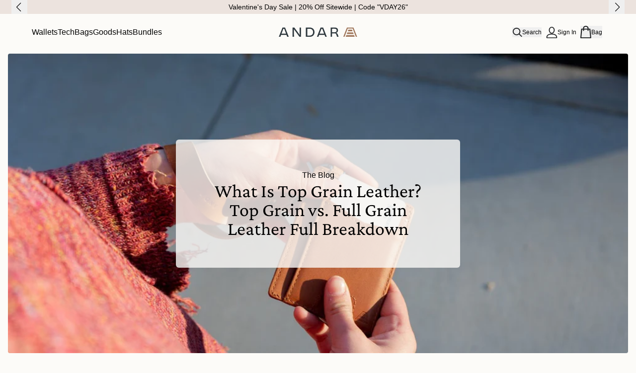

--- FILE ---
content_type: text/html; charset=utf-8
request_url: https://www.andar.com/em-cgi/btag/blogs/blog/what-is-top-grain-leather
body_size: 121479
content:
<!doctype html>
<html class="no-js" lang="en">
  <head><meta content=edgemesh-server name=rendered-by>
    

<script>
  (function () {
    const url = new URL(window.location.href);
    if (url.searchParams.get('promos')) {
      // Extract promo code
      const promoCodes = url.searchParams.get('promos');

      const formData = new FormData();
      formData.append("attributes[promos]", promoCodes);

      fetch('https://www.andar.com/cart/update.js', {
        method: 'POST',
        body: formData
      })

      url.searchParams.delete('promos')

      window.history.replaceState(null, '', url.toString());
    }
  })()
</script>
  
    
    
    
    
    
      
      
    
  
    <!-- Start of Shoplift scripts -->
    <!-- 2025-05-13T16:10:10.1820977Z -->
<style>.shoplift-hide { opacity: 0 !important; }</style>
<style id="sl-preview-bar-hide">#preview-bar-iframe, #PBarNextFrameWrapper { display: none !important; }</style>
<script type="text/javascript">(function(rootPath, template, themeRole, themeId, isThemePreview){ /* Generated on 2025-08-08T16:30:00.9265544Z */var U=Object.defineProperty;var B=(m,p,u)=>p in m?U(m,p,{enumerable:!0,configurable:!0,writable:!0,value:u}):m[p]=u;var c=(m,p,u)=>B(m,typeof p!="symbol"?p+"":p,u);(function(){"use strict";var m=" daum[ /]| deusu/| yadirectfetcher|(?:^|[^g])news(?!sapphire)|(?<! (?:channel/|google/))google(?!(app|/google| pixel))|(?<! cu)bots?(?:\\b|_)|(?<!(?: ya| yandex|^job|inapp;) ?)search|(?<!(?:lib))http|(?<![hg]m)score|@[a-z][\\w-]+\\.|\\(\\)|\\.com|\\b\\d{13}\\b|^<|^[\\w \\.\\-\\(?:\\):]+(?:/v?\\d+(?:\\.\\d+)?(?:\\.\\d{1,10})*?)?(?:,|$)|^[^ ]{50,}$|^\\d+\\b|^\\w+/[\\w\\(\\)]*$|^active|^ad muncher|^amaya|^avsdevicesdk/|^biglotron|^bot|^bw/|^clamav[ /]|^client/|^cobweb/|^custom|^ddg[_-]android|^discourse|^dispatch/\\d|^downcast/|^duckduckgo|^facebook|^getright/|^gozilla/|^hobbit|^hotzonu|^hwcdn/|^jeode/|^jetty/|^jigsaw|^microsoft bits|^movabletype|^mozilla/\\d\\.\\d \\(compatible;?\\)$|^mozilla/\\d\\.\\d \\w*$|^navermailapp|^netsurf|^offline|^owler|^postman|^python|^rank|^read|^reed|^rest|^rss|^snapchat|^space bison|^svn|^swcd |^taringa|^thumbor/|^track|^valid|^w3c|^webbandit/|^webcopier|^wget|^whatsapp|^wordpress|^xenu link sleuth|^yahoo|^yandex|^zdm/\\d|^zoom marketplace/|^{{.*}}$|admin|analyzer|archive|ask jeeves/teoma|bit\\.ly/|bluecoat drtr|browsex|burpcollaborator|capture|catch|check|chrome-lighthouse|chromeframe|classifier|clean|cloud|crawl|cypress/|dareboost|datanyze|dejaclick|detect|dmbrowser|download|evc-batch/|feed|firephp|gomezagent|headless|httrack|hubspot marketing grader|hydra|ibisbrowser|images|insight|inspect|iplabel|ips-agent|java(?!;)|library|mail\\.ru/|manager|measure|neustar wpm|node|nutch|offbyone|optimize|pageburst|pagespeed|parser|perl|phantomjs|pingdom|powermarks|preview|proxy|ptst[ /]\\d|reputation|resolver|retriever|rexx;|rigor|rss\\b|scan|scrape|server|sogou|sparkler/|speedcurve|spider|splash|statuscake|synapse|synthetic|tools|torrent|trace|transcoder|url|virtuoso|wappalyzer|watch|webglance|webkit2png|whatcms/|zgrab",p=/bot|spider|crawl|http|lighthouse/i,u;function P(){if(u instanceof RegExp)return u;try{u=new RegExp(m,"i")}catch{u=p}return u}function E(r){return!!r&&P().test(r)}class v{constructor(){c(this,"timestamp");this.timestamp=new Date}}class x extends v{constructor(e,s,i){super();c(this,"type");c(this,"testId");c(this,"hypothesisId");this.type=3,this.testId=e,this.hypothesisId=s,this.timestamp=i}}class H extends v{constructor(e){super();c(this,"type");c(this,"path");this.type=4,this.path=e}}class R extends v{constructor(e){super();c(this,"type");c(this,"cart");this.type=5,this.cart=e}}class S extends Error{constructor(){super();c(this,"isBot");this.isBot=!0}}function b(r=1e3){return new Promise(t=>setTimeout(t,r))}function V(r,t){let e=0;const s=(t==null?void 0:t.base)??1.3;let i=(t==null?void 0:t.initialDelay)??500,o=!1;async function n(){for(;!o;)await r(),e++,i*=Math.pow(s,e),t!=null&&t.noJitter||(i=i*.5+Math.round(i*.5*Math.random())),i=Math.min(i,(t==null?void 0:t.maxDelay)??2e3),await b(i)}return n(),()=>{o=!0}}function L(r,t,e){for(const s of t.selectors){const i=r.querySelectorAll(s.cssSelector);for(let o=0;o<i.length;o++)e(t.testId,t.hypothesisId)}k(r,t,(s,i,o,n,a)=>a(i,o),e)}function q(r,t,e){for(const s of t.selectors)T(r,t.testId,t.hypothesisId,s,e??(()=>{}));k(r,t,T,e??(()=>{}))}function _(r){return r.urlPatterns.reduce((t,e)=>{switch(e.operator){case"contains":return t+`.*${e}.*`;case"endsWith":return t+`.*${e}`;case"startsWith":return t+`${e}.*`}},"")}function k(r,t,e,s){new MutationObserver(()=>{for(const o of t.selectors)e(r,t.testId,t.hypothesisId,o,s)}).observe(r.documentElement,{childList:!0,subtree:!0})}function T(r,t,e,s,i){const o=r.querySelectorAll(s.cssSelector);for(let n=0;n<o.length;n++){let a=o.item(n);if(a instanceof HTMLElement&&a.dataset.shoplift!==""){a.dataset.shoplift="";for(const l of s.actions.sort(z))a=M(r,s.cssSelector,a,l)}}return o.length>0&&i?(i(t,e),!0):!1}function M(r,t,e,s){switch(s.type){case"innerHtml":e.innerHTML=s.value;break;case"attribute":F(e,s.scope,s.value);break;case"css":O(r,t,s.value);break;case"js":D(r,e,s);break;case"copy":return $(e);case"remove":N(e);break;case"move":G(e,parseInt(s.value));break}return e}function F(r,t,e){r.setAttribute(t,e)}function O(r,t,e){var i;const s=r.createElement("style");s.innerHTML=`${t} { ${e} }`,(i=r.getElementsByTagName("head")[0])==null||i.appendChild(s)}function D(r,t,e){Function("document","element",`use strict; ${e.value}`)(r,t)}function $(r){const t=r.cloneNode(!0);if(!r.parentNode)throw"Can't copy node outside of DOM";return r.parentNode.insertBefore(t,r.nextSibling),t}function N(r){r.remove()}function G(r,t){if(t===0)return;const e=Array.prototype.slice.call(r.parentElement.children).indexOf(r),s=Math.min(Math.max(e+t,0),r.parentElement.children.length-1);r.parentElement.children.item(s).insertAdjacentElement(t>0?"afterend":"beforebegin",r)}function z(r,t){return A(r)-A(t)}function A(r){return r.type==="copy"||r.type==="remove"?0:1}function g(r,t){return typeof t=="string"&&/\d{4}-\d{2}-\d{2}T\d{2}:\d{2}:\d{2}.\d+(?:Z|[+-]\d+)/.test(t)?new Date(t):t}function w(r,t){return t}class j{constructor(t,e,s,i,o,n,a,l,h,d,y){c(this,"temporarySessionKey","Shoplift_Session");c(this,"essentialSessionKey","Shoplift_Essential");c(this,"analyticsSessionKey","Shoplift_Analytics");c(this,"legacySessionKey");c(this,"cssHideClass");c(this,"testConfigs");c(this,"inactiveTestConfigs");c(this,"testsFilteredByAudience");c(this,"sendPageView");c(this,"shopliftDebug");c(this,"useGtag");c(this,"getCountryTimeout");c(this,"state");c(this,"shopifyAnalyticsId");c(this,"cookie",document.cookie);c(this,"isSyncing",!1);c(this,"isSyncingGA",!1);c(this,"fetch");c(this,"localStorageSet");c(this,"localStorageGet");c(this,"sessionStorageSet",window.sessionStorage.setItem.bind(window.sessionStorage));c(this,"sessionStorageGet",window.sessionStorage.getItem.bind(window.sessionStorage));c(this,"urlParams",new URLSearchParams(window.location.search));c(this,"device");c(this,"logHistory");this.shop=t,this.host=e,this.eventHost=s,this.disableReferrerOverride=l,this.logHistory=[],this.legacySessionKey=`SHOPLIFT_SESSION_${this.shop}`,this.cssHideClass=i?"shoplift-hide":"",this.testConfigs=d.map(f=>({...f,startAt:new Date(f.startAt),statusHistory:f.statusHistory.map(I=>({...I,createdAt:new Date(I.createdAt)}))})),this.inactiveTestConfigs=y,this.sendPageView=!!o,this.shopliftDebug=n===!0,this.useGtag=a===!0,this.fetch=window.fetch.bind(window),this.localStorageSet=window.localStorage.setItem.bind(window.localStorage),this.localStorageGet=window.localStorage.getItem.bind(window.localStorage);const C=this.getDeviceType();this.device=C!=="tablet"?C:"mobile",this.state=this.loadState(),this.shopifyAnalyticsId=this.getShopifyAnalyticsId(),this.testsFilteredByAudience=d.filter(f=>f.status=="active"),this.getCountryTimeout=h===1000?1e3:h,this.log("State Loaded",JSON.stringify(this.state))}async init(){var t;try{if(this.log("Shoplift script initializing"),window.Shopify&&window.Shopify.designMode){this.log("Skipping script for design mode");return}if(window.location.href.includes("slScreenshot=true")){this.log("Skipping script for screenshot");return}if(window.location.hostname.endsWith(".edgemesh.com")){this.log("Skipping script for preview");return}if(window.location.href.includes("isShopliftMerchant")){const s=this.urlParams.get("isShopliftMerchant")==="true";this.log("Setting merchant session to %s",s),this.state.temporary.isMerchant=s,this.persistTemporaryState()}if(this.state.temporary.isMerchant){this.log("Skipping script for merchant"),(t=document.querySelector("#sl-preview-bar-hide"))==null||t.remove();return}if(E(navigator.userAgent))return;if(navigator.userAgent.includes("Chrome/118")){this.log("Random: %o",[Math.random(),Math.random(),Math.random()]);const s=await this.makeRequest({url:`${this.eventHost}/api/v0/events/ip`,method:"get"}).then(i=>i==null?void 0:i.json());this.log(`IP: ${s}`),this.makeRequest({url:`${this.eventHost}/api/v0/logs`,method:"post",data:JSON.stringify(this.debugState(),w)}).catch()}if(this.shopifyAnalyticsId=this.getShopifyAnalyticsId(),this.monitorConsentChange(),this.checkForThemePreview())return;if(!this.disableReferrerOverride&&this.state.temporary.originalReferrer!=null){this.log(`Overriding referrer from '${document.referrer}' to '${this.state.temporary.originalReferrer}'`);const s=this.state.temporary.originalReferrer;delete this.state.temporary.originalReferrer,this.persistTemporaryState(),Object.defineProperty(document,"referrer",{get:()=>s,enumerable:!0,configurable:!0})}if(await this.refreshVisitor(this.shopifyAnalyticsId),await this.handleVisitorTest()){this.log("Redirecting for visitor test");return}this.setShoplift(),this.showPage(),await this.finalize(),console.log("SHOPLIFT SCRIPT INITIALIZED!")}catch(e){if(e instanceof S)return;throw e}finally{typeof window.shoplift!="object"&&this.setShopliftStub()}}async finalize(){const t=await this.getCartState();t!==null&&this.queueCartUpdate(t),this.pruneStateAndSave(),await this.syncAllEvents()}setShoplift(){this.log("Setting up public API");const e=this.urlParams.get("slVariant")==="true",s=e?null:this.urlParams.get("slVariant");window.shoplift={isHypothesisActive:async i=>{if(this.log("Script checking variant for hypothesis '%s'",i),e)return this.log("Forcing variant for hypothesis '%s'",i),!0;if(s!==null)return this.log("Forcing hypothesis '%s'",s),i===s;const o=this.testConfigs.find(a=>a.hypotheses.some(l=>l.id===i));if(!o)return this.log("No test found for hypothesis '%s'",i),!1;const n=this.state.essential.visitorTests.find(a=>a.testId===o.id);return n?(this.log("Active visitor test found",i),n.hypothesisId===i):(await this.manuallySplitVisitor(o),this.testConfigs.some(a=>a.hypotheses.some(l=>l.id===i&&this.state.essential.visitorTests.some(h=>h.hypothesisId===l.id))))},setAnalyticsConsent:async i=>{await this.onConsentChange(i,!0)},getVisitorData:()=>({visitor:this.state.analytics.visitor,visitorTests:this.state.essential.visitorTests.filter(i=>!i.isInvalid).map(i=>{const{shouldSendToGa:o,...n}=i;return n})})}}setShopliftStub(){this.log("Setting up stubbed public API");const e=this.urlParams.get("slVariant")==="true",s=e?null:this.urlParams.get("slVariant");window.shoplift={isHypothesisActive:i=>Promise.resolve(e||i===s),setAnalyticsConsent:()=>Promise.resolve(),getVisitorData:()=>({visitor:null,visitorTests:[]})}}async manuallySplitVisitor(t){this.log("Starting manual split for test '%s'",t.id),await this.handleVisitorTest([t]),this.saveState(),this.syncAllEvents()}async handleVisitorTest(t){await this.filterTestsByAudience(this.testConfigs,this.state.analytics.visitor??this.buildBaseVisitor(),this.state.essential.visitorTests);let e=t?t.filter(i=>this.testsFilteredByAudience.some(o=>o.id===i.id)):this.testsForUrl(this.testsFilteredByAudience);if(e.length>0){this.log("Existing visitor on test page");const i=this.getCurrentVisitorHypothesis(e);if(i){this.log("Found current visitor test");const l=this.considerRedirect(i);return l&&(this.log("Redirecting for current visitor test"),this.redirect(i)),l}this.log("No active test relation for test page");const o=this.testsForUrl(this.inactiveTestConfigs.filter(l=>this.testIsPaused(l)&&l.hypotheses.some(h=>this.state.essential.visitorTests.some(d=>d.hypothesisId===h.id)))).map(l=>l.id);if(o.length>0)return this.log("Visitor has paused tests for test page, skipping test assignment: %o",o),!1;if(this.hasThemeAndOtherTestTypes(this.testsFilteredByAudience)){this.log("Store has both theme and non-theme tests");const l=this.visitorActiveTestType();this.log("Current visitor test type is '%s'",l);let h;switch(l){case"templateOrUrlRedirect":this.log("Filtering to non-theme tests"),h=d=>d!=="theme";break;case"theme":this.log("Filtering to theme tests"),h=d=>d==="theme";break;case null:h=Math.random()>.5?(this.log("Filtering to theme tests"),d=>d==="theme"):(this.log("Filtering to non-theme tests"),d=>d!=="theme");break}e=e.filter(d=>d.hypotheses.some(y=>y.isControl&&h(y.type)))}if(e.length===0)return this.log("No tests found"),!1;const n=e[Math.floor(Math.random()*e.length)],a=this.pickHypothesis(n);if(a){this.log("Adding local visitor to test '%s', hypothesis '%s'",n.id,a.id),this.queueAddVisitorToTest(n.id,a);const l=this.considerRedirect(a);return l&&(this.log("Redirecting for new test"),this.redirect(a)),l}this.log("No hypothesis found")}return this.includeInDomTests(),!1}includeInDomTests(){const t=this.getDomTestsForCurrentUrl(),e=this.getVisitorDomHypothesis(t);for(const s of t){this.log("Evaluating dom test '%s'",s.id);const o=e.find(n=>s.hypotheses.some(a=>n.id===a.id))??this.pickHypothesis(s);if(!o){this.log("Failed to pick hypothesis for test");continue}if(o.isControl){this.log("Test has no dom actions to take, detect selector for test inclusion");const n=s.hypotheses.filter(a=>a.id!==o.id).flatMap(a=>{var l;return((l=a.domSelectors)==null?void 0:l.map(h=>({...h,testId:s.id})))??[]});n.length>0&&L(document,{testId:s.id,hypothesisId:o.id,selectors:n},a=>{this.queueAddVisitorToTest(a,o),this.syncAllEvents()});continue}if(!o.domSelectors||o.domSelectors.length===0){this.log("No selectors found, skipping hypothesis");continue}this.log("Watching for selectors"),q(document,{testId:s.id,hypothesisId:o.id,selectors:o.domSelectors},n=>{this.queueAddVisitorToTest(n,o),this.syncAllEvents()})}}considerRedirect(t){if(this.log("Considering redirect for hypothesis '%s'",t.id),t.isControl)return this.log("Skipping redirect for control"),!1;if(t.type==="basicScript"||t.type==="manualScript")return this.log("Skipping redirect for script test"),!1;const e=this.state.essential.visitorTests.find(n=>n.hypothesisId===t.id),s=new URL(window.location.toString()),o=new URLSearchParams(window.location.search).get("view");if(t.type==="theme"){if(!(t.themeId===themeId)){if(this.log("Theme id '%s' is not hypothesis theme ID '%s'",t.themeId,themeId),e&&e.themeId!==t.themeId&&(e.themeId===themeId||!this.isThemePreview()))this.log("On old theme, redirecting and updating local visitor"),e.themeId=t.themeId;else if(this.isThemePreview())return this.log("On non-test theme, skipping redirect"),!1;return this.log("Hiding page to redirect for theme test"),this.hidePage(),!0}return!1}else if(t.type!=="dom"&&t.affix!==template.suffix&&t.affix!==o||t.redirectPath&&!s.pathname.endsWith(t.redirectPath))return this.log("Hiding page to redirect for template test"),this.hidePage(),!0;return this.log("Not redirecting"),!1}redirect(t){if(this.log("Redirecting to hypothesis '%s'",t.id),t.isControl)return;const e=new URL(window.location.toString());if(e.searchParams.delete("view"),t.redirectPath){const s=RegExp("^(/w{2}-w{2})/").exec(e.pathname);if(s&&s.length>1){const i=s[1];e.pathname=`${i}${t.redirectPath}`}else e.pathname=t.redirectPath}else t.type==="theme"?(e.searchParams.set("_ab","0"),e.searchParams.set("_fd","0"),e.searchParams.set("_sc","1"),e.searchParams.set("preview_theme_id",t.themeId.toString())):t.type!=="urlRedirect"&&e.searchParams.set("view",t.affix);this.queueRedirect(e)}async refreshVisitor(t){if(t===null||!this.state.essential.isFirstLoad||!this.testConfigs.some(s=>s.visitorOption!=="all"))return;this.log("Refreshing visitor"),this.hidePage();const e=await this.getVisitor(t);e&&e.id&&this.updateLocalVisitor(e)}buildBaseVisitor(){return{shopifyAnalyticsId:this.shopifyAnalyticsId,device:this.device,country:null,...this.state.essential.initialState}}getInitialState(){const t=this.getUTMValue("utm_source")??"",e=this.getUTMValue("utm_medium")??"",s=this.getUTMValue("utm_campaign")??"",i=this.getUTMValue("utm_content")??"",o=window.document.referrer,n=this.device;return{createdAt:new Date,utmSource:t,utmMedium:e,utmCampaign:s,utmContent:i,referrer:o,device:n}}checkForThemePreview(){var t,e;return this.log("Checking for theme preview"),window.location.hostname.endsWith(".shopifypreview.com")?(this.log("on shopify preview domain"),this.clearThemeBar(!0,!1,this.state),(t=document.querySelector("#sl-preview-bar-hide"))==null||t.remove(),!1):this.isThemePreview()?this.state.essential.visitorTests.some(s=>s.isThemeTest&&this.getHypothesis(s.hypothesisId)&&s.themeId===themeId)?(this.log("On active theme test, removing theme bar"),this.clearThemeBar(!1,!0,this.state),!1):this.state.essential.visitorTests.some(s=>s.isThemeTest&&!this.getHypothesis(s.hypothesisId)&&s.themeId===themeId)?(this.log("Visitor is on an inactive theme test, redirecting to main theme"),this.redirectToMainTheme(),!0):this.state.essential.isFirstLoad?(this.log("No visitor found on theme preview, redirecting to main theme"),this.redirectToMainTheme(),!0):this.inactiveTestConfigs.some(s=>s.hypotheses.some(i=>i.themeId===themeId))?(this.log("Current theme is an inactive theme test, redirecting to main theme"),this.redirectToMainTheme(),!0):this.testConfigs.some(s=>s.hypotheses.some(i=>i.themeId===themeId))?(this.log("Falling back to clearing theme bar"),this.clearThemeBar(!1,!0,this.state),!1):(this.log("No tests on current theme, skipping script"),this.clearThemeBar(!0,!1,this.state),(e=document.querySelector("#sl-preview-bar-hide"))==null||e.remove(),!0):(this.log("Not on theme preview"),this.clearThemeBar(!0,!1,this.state),!1)}redirectToMainTheme(){this.hidePage();const t=new URL(window.location.toString());t.searchParams.set("preview_theme_id",""),this.queueRedirect(t)}testsForUrl(t){const e=new URL(window.location.href),s=this.typeFromTemplate();return t.filter(i=>i.hypotheses.some(o=>o.type!=="dom"&&(o.isControl&&o.type===s&&o.affix===template.suffix||o.type==="theme"||o.isControl&&o.type==="urlRedirect"&&o.redirectPath&&e.pathname.endsWith(o.redirectPath)||o.type==="basicScript"))&&(i.ignoreTestViewParameterEnforcement||!e.searchParams.has("view")||i.hypotheses.map(o=>o.affix).includes(e.searchParams.get("view")??"")))}domTestsForUrl(t){const e=new URL(window.location.href);return t.filter(s=>s.hypotheses.some(i=>i.type==="dom"&&i.domSelectors&&i.domSelectors.some(o=>new RegExp(_(o)).test(e.toString()))))}async filterTestsByAudience(t,e,s){const i=[];let o=e.country;!o&&t.some(n=>n.requiresCountry&&!s.some(a=>a.testId===n.id))&&(this.log("Hiding page to check geoip"),this.hidePage(),o=await this.makeJsonRequest({method:"get",url:`${this.eventHost}/api/v0/visitors/get-country`,signal:AbortSignal.timeout(this.getCountryTimeout)}).catch(n=>(this.log("Error getting country",n),null)));for(const n of t){this.log("Checking audience for test '%s'",n.id);const a=this.visitorCreatedDuringTestActive(n.statusHistory);(s.some(h=>h.testId===n.id&&(n.device==="all"||n.device===e.device&&n.device===this.device))||this.isTargetAudience(n,e,a,o))&&(this.log("Visitor is in audience for test '%s'",n.id),i.push(n))}this.testsFilteredByAudience=i}isTargetAudience(t,e,s,i){const o=this.getChannel(e);return(t.device==="all"||t.device===e.device&&t.device===this.device)&&(t.visitorOption==="all"||t.visitorOption==="new"&&s||t.visitorOption==="returning"&&!s)&&(t.targetAudiences.length===0||t.targetAudiences.reduce((n,a)=>n||a.reduce((l,h)=>l&&h(e,s,o,i),!0),!1))}visitorCreatedDuringTestActive(t){let e="";for(const s of t){if(this.state.analytics.visitor!==null&&this.state.analytics.visitor.createdAt<s.createdAt||this.state.essential.initialState.createdAt<s.createdAt)break;e=s.status}return e==="active"}getDomTestsForCurrentUrl(){return this.domTestsForUrl(this.testsFilteredByAudience)}getCurrentVisitorHypothesis(t){return t.flatMap(e=>e.hypotheses).find(e=>e.type!=="dom"&&this.state.essential.visitorTests.some(s=>s.hypothesisId===e.id))}getVisitorDomHypothesis(t){return t.flatMap(e=>e.hypotheses).filter(e=>e.type==="dom"&&this.state.essential.visitorTests.some(s=>s.hypothesisId===e.id))}getHypothesis(t){return this.testConfigs.filter(e=>e.hypotheses.some(s=>s.id===t)).map(e=>e.hypotheses.find(s=>s.id===t))[0]}hasThemeTest(t){return t.some(e=>e.hypotheses.some(s=>s.type==="theme"))}hasTestThatIsNotThemeTest(t){return t.some(e=>e.hypotheses.some(s=>s.type!=="theme"&&s.type!=="dom"))}hasThemeAndOtherTestTypes(t){return this.hasThemeTest(t)&&this.hasTestThatIsNotThemeTest(t)}testIsPaused(t){return t.status==="paused"||t.status==="incompatible"||t.status==="suspended"}visitorActiveTestType(){const t=this.state.essential.visitorTests.filter(e=>this.testConfigs.some(s=>s.hypotheses.some(i=>i.id==e.hypothesisId)));return t.length===0?null:t.some(e=>e.isThemeTest)?"theme":"templateOrUrlRedirect"}pickHypothesis(t){let e=Math.random();const s=t.hypotheses.reduce((o,n)=>o+n.visitorCount,0);return t.hypotheses.sort((o,n)=>o.isControl?n.isControl?0:-1:n.isControl?1:0).reduce((o,n)=>{if(o!==null)return o;const l=t.hypotheses.reduce((h,d)=>h&&d.visitorCount>20,!0)?n.visitorCount/s-n.trafficPercentage:0;return e<=n.trafficPercentage-l?n:(e-=n.trafficPercentage,null)},null)}typeFromTemplate(){switch(template.type){case"collection-list":return"collectionList";case"page":return"landing";case"article":case"blog":case"cart":case"collection":case"index":case"product":case"search":return template.type;default:return null}}queueRedirect(t){this.saveState(),this.disableReferrerOverride||(this.log(`Saving temporary referrer override '${document.referrer}'`),this.state.temporary.originalReferrer=document.referrer,this.persistTemporaryState()),window.setTimeout(()=>window.location.assign(t),0),window.setTimeout(()=>void this.syncAllEvents(),2e3)}async syncAllEvents(){const t=async()=>{if(this.isSyncing){window.setTimeout(()=>void(async()=>await t())(),500);return}try{this.isSyncing=!0,await this.syncEvents(),this.syncGAEvents()}finally{this.isSyncing=!1}};await t()}async syncEvents(){var s,i;if(!this.state.essential.consentApproved||!this.shopifyAnalyticsId||this.state.analytics.queue.length===0)return;const t=this.state.analytics.queue.length,e=this.state.analytics.queue.splice(0,t);this.log("Syncing %s events",t);try{const o={shop:this.shop,visitorDetails:{shopifyAnalyticsId:this.shopifyAnalyticsId,device:((s=this.state.analytics.visitor)==null?void 0:s.device)??this.device,country:((i=this.state.analytics.visitor)==null?void 0:i.country)??null,...this.state.essential.initialState},events:this.state.essential.visitorTests.filter(a=>!a.isInvalid&&!a.isSaved).map(a=>new x(a.testId,a.hypothesisId,a.createdAt)).concat(e)};await this.sendEvents(o);const n=await this.getVisitor(this.shopifyAnalyticsId);n!==null&&this.updateLocalVisitor(n);for(const a of this.state.essential.visitorTests.filter(l=>!l.isInvalid&&!l.isSaved))a.isSaved=!0}catch{this.state.analytics.queue.splice(0,0,...e)}finally{this.saveState()}}syncGAEvents(){if(!this.useGtag){this.log("UseGtag is false — skipping GA Events");return}if(!this.state.essential.consentApproved){this.log("Consent not approved — skipping GA Events");return}if(this.isSyncingGA){this.log("Already syncing GA - skipping GA events");return}this.isSyncingGA=!0;const t=this.state.essential.visitorTests.filter(n=>n.shouldSendToGa);if(t.length===0){this.log("No GA Events to sync");return}this.log("Syncing %s GA Events",t.length);let e,s;const i=new Promise(n=>s=n),o=b(2500).then(()=>(e==null||e(),this.log("Timeout while waiting for gtag"),!1));Promise.race([i,o]).then(n=>Promise.allSettled(t.map(a=>this.sendGtagEvent(a,n)))).then(()=>{this.log("All gtag events sent")}).finally(()=>{this.isSyncingGA=!1}),typeof window.gtag=="function"?(this.log("gtag immediately available, sending now"),s==null||s(!0)):e=V(()=>{this.log("Checking for gtag again..."),typeof window.gtag=="function"&&(this.log("gtag is available"),e==null||e(),s==null||s(!0))},{initialDelay:100,maxDelay:500,base:1.1})}sendGtagEvent(t,e){return new Promise(s=>{this.log("Sending GA Event for test %s, hypothesis %s",t.testId,t.hypothesisId);const i=()=>{t.shouldSendToGa=!1,this.persistEssentialState(),s()},o={exp_variant_string:`SL-${t.testId}-${t.hypothesisId}`};this.shopliftDebug&&Object.assign(o,{debug_mode:!0}),e?(this.log("GTAG available, sending event for hypothesis %s",t.hypothesisId),gtag("event","experience_impression",{...o,event_callback:()=>{this.log("GA acknowledged event for hypothesis %s",t.hypothesisId),i()}})):(this.log("GTAG not available, pushing event with hypothesis %s to dataLayer",t.hypothesisId),window.dataLayer=window.dataLayer||[],window.dataLayer.push({event:"experience_impression",...o}),i())})}updateLocalVisitor(t){let e;({visitorTests:e,...this.state.analytics.visitor}=t);for(const s of this.state.essential.visitorTests.filter(i=>!e.some(o=>o.testId===i.testId)))s.isSaved=!0,s.isInvalid=!0;for(const s of e)this.state.essential.visitorTests.some(o=>o.testId===s.testId)||this.state.essential.visitorTests.push(s);this.state.analytics.visitor.storedAt=new Date}async getVisitor(t){try{return await this.makeJsonRequest({method:"get",url:`${this.eventHost}/api/v0/visitors/by-key/${this.shop}/${t}`})}catch{return null}}async sendEvents(t){await this.makeRequest({method:"post",url:`${this.eventHost}/api/v0/events`,data:JSON.stringify(t)})}getUTMValue(t){const s=decodeURIComponent(window.location.search.substring(1)).split("&");for(let i=0;i<s.length;i++){const o=s[i].split("=");if(o[0]===t)return o[1]||null}return null}hidePage(){this.log("Hiding page"),this.cssHideClass&&!window.document.documentElement.classList.contains(this.cssHideClass)&&(window.document.documentElement.classList.add(this.cssHideClass),setTimeout(this.removeAsyncHide(this.cssHideClass),2e3))}showPage(){this.cssHideClass&&this.removeAsyncHide(this.cssHideClass)()}getDeviceType(){function t(){let s=!1;return function(i){(/(android|bb\d+|meego).+mobile|avantgo|bada\/|blackberry|blazer|compal|elaine|fennec|hiptop|iemobile|ip(hone|od)|iris|kindle|lge |maemo|midp|mmp|mobile.+firefox|netfront|opera m(ob|in)i|palm( os)?|phone|p(ixi|re)\/|plucker|pocket|psp|series(4|6)0|symbian|treo|up\.(browser|link)|vodafone|wap|windows ce|xda|xiino/i.test(i)||/1207|6310|6590|3gso|4thp|50[1-6]i|770s|802s|a wa|abac|ac(er|oo|s\-)|ai(ko|rn)|al(av|ca|co)|amoi|an(ex|ny|yw)|aptu|ar(ch|go)|as(te|us)|attw|au(di|\-m|r |s )|avan|be(ck|ll|nq)|bi(lb|rd)|bl(ac|az)|br(e|v)w|bumb|bw\-(n|u)|c55\/|capi|ccwa|cdm\-|cell|chtm|cldc|cmd\-|co(mp|nd)|craw|da(it|ll|ng)|dbte|dc\-s|devi|dica|dmob|do(c|p)o|ds(12|\-d)|el(49|ai)|em(l2|ul)|er(ic|k0)|esl8|ez([4-7]0|os|wa|ze)|fetc|fly(\-|_)|g1 u|g560|gene|gf\-5|g\-mo|go(\.w|od)|gr(ad|un)|haie|hcit|hd\-(m|p|t)|hei\-|hi(pt|ta)|hp( i|ip)|hs\-c|ht(c(\-| |_|a|g|p|s|t)|tp)|hu(aw|tc)|i\-(20|go|ma)|i230|iac( |\-|\/)|ibro|idea|ig01|ikom|im1k|inno|ipaq|iris|ja(t|v)a|jbro|jemu|jigs|kddi|keji|kgt( |\/)|klon|kpt |kwc\-|kyo(c|k)|le(no|xi)|lg( g|\/(k|l|u)|50|54|\-[a-w])|libw|lynx|m1\-w|m3ga|m50\/|ma(te|ui|xo)|mc(01|21|ca)|m\-cr|me(rc|ri)|mi(o8|oa|ts)|mmef|mo(01|02|bi|de|do|t(\-| |o|v)|zz)|mt(50|p1|v )|mwbp|mywa|n10[0-2]|n20[2-3]|n30(0|2)|n50(0|2|5)|n7(0(0|1)|10)|ne((c|m)\-|on|tf|wf|wg|wt)|nok(6|i)|nzph|o2im|op(ti|wv)|oran|owg1|p800|pan(a|d|t)|pdxg|pg(13|\-([1-8]|c))|phil|pire|pl(ay|uc)|pn\-2|po(ck|rt|se)|prox|psio|pt\-g|qa\-a|qc(07|12|21|32|60|\-[2-7]|i\-)|qtek|r380|r600|raks|rim9|ro(ve|zo)|s55\/|sa(ge|ma|mm|ms|ny|va)|sc(01|h\-|oo|p\-)|sdk\/|se(c(\-|0|1)|47|mc|nd|ri)|sgh\-|shar|sie(\-|m)|sk\-0|sl(45|id)|sm(al|ar|b3|it|t5)|so(ft|ny)|sp(01|h\-|v\-|v )|sy(01|mb)|t2(18|50)|t6(00|10|18)|ta(gt|lk)|tcl\-|tdg\-|tel(i|m)|tim\-|t\-mo|to(pl|sh)|ts(70|m\-|m3|m5)|tx\-9|up(\.b|g1|si)|utst|v400|v750|veri|vi(rg|te)|vk(40|5[0-3]|\-v)|vm40|voda|vulc|vx(52|53|60|61|70|80|81|83|85|98)|w3c(\-| )|webc|whit|wi(g |nc|nw)|wmlb|wonu|x700|yas\-|your|zeto|zte\-/i.test(i.substr(0,4)))&&(s=!0)}(navigator.userAgent||navigator.vendor),s}function e(){let s=!1;return function(i){(/android|ipad|playbook|silk/i.test(i)||/1207|6310|6590|3gso|4thp|50[1-6]i|770s|802s|a wa|abac|ac(er|oo|s\-)|ai(ko|rn)|al(av|ca|co)|amoi|an(ex|ny|yw)|aptu|ar(ch|go)|as(te|us)|attw|au(di|\-m|r |s )|avan|be(ck|ll|nq)|bi(lb|rd)|bl(ac|az)|br(e|v)w|bumb|bw\-(n|u)|c55\/|capi|ccwa|cdm\-|cell|chtm|cldc|cmd\-|co(mp|nd)|craw|da(it|ll|ng)|dbte|dc\-s|devi|dica|dmob|do(c|p)o|ds(12|\-d)|el(49|ai)|em(l2|ul)|er(ic|k0)|esl8|ez([4-7]0|os|wa|ze)|fetc|fly(\-|_)|g1 u|g560|gene|gf\-5|g\-mo|go(\.w|od)|gr(ad|un)|haie|hcit|hd\-(m|p|t)|hei\-|hi(pt|ta)|hp( i|ip)|hs\-c|ht(c(\-| |_|a|g|p|s|t)|tp)|hu(aw|tc)|i\-(20|go|ma)|i230|iac( |\-|\/)|ibro|idea|ig01|ikom|im1k|inno|ipaq|iris|ja(t|v)a|jbro|jemu|jigs|kddi|keji|kgt( |\/)|klon|kpt |kwc\-|kyo(c|k)|le(no|xi)|lg( g|\/(k|l|u)|50|54|\-[a-w])|libw|lynx|m1\-w|m3ga|m50\/|ma(te|ui|xo)|mc(01|21|ca)|m\-cr|me(rc|ri)|mi(o8|oa|ts)|mmef|mo(01|02|bi|de|do|t(\-| |o|v)|zz)|mt(50|p1|v )|mwbp|mywa|n10[0-2]|n20[2-3]|n30(0|2)|n50(0|2|5)|n7(0(0|1)|10)|ne((c|m)\-|on|tf|wf|wg|wt)|nok(6|i)|nzph|o2im|op(ti|wv)|oran|owg1|p800|pan(a|d|t)|pdxg|pg(13|\-([1-8]|c))|phil|pire|pl(ay|uc)|pn\-2|po(ck|rt|se)|prox|psio|pt\-g|qa\-a|qc(07|12|21|32|60|\-[2-7]|i\-)|qtek|r380|r600|raks|rim9|ro(ve|zo)|s55\/|sa(ge|ma|mm|ms|ny|va)|sc(01|h\-|oo|p\-)|sdk\/|se(c(\-|0|1)|47|mc|nd|ri)|sgh\-|shar|sie(\-|m)|sk\-0|sl(45|id)|sm(al|ar|b3|it|t5)|so(ft|ny)|sp(01|h\-|v\-|v )|sy(01|mb)|t2(18|50)|t6(00|10|18)|ta(gt|lk)|tcl\-|tdg\-|tel(i|m)|tim\-|t\-mo|to(pl|sh)|ts(70|m\-|m3|m5)|tx\-9|up(\.b|g1|si)|utst|v400|v750|veri|vi(rg|te)|vk(40|5[0-3]|\-v)|vm40|voda|vulc|vx(52|53|60|61|70|80|81|83|85|98)|w3c(\-| )|webc|whit|wi(g |nc|nw)|wmlb|wonu|x700|yas\-|your|zeto|zte\-/i.test(i.substr(0,4)))&&(s=!0)}(navigator.userAgent||navigator.vendor),s}return t()?"mobile":e()?"tablet":"desktop"}removeAsyncHide(t){return()=>{t&&window.document.documentElement.classList.remove(t)}}async getCartState(){try{let t=await this.makeJsonRequest({method:"get",url:`${window.location.origin}/cart.js`});return t===null||(t.note===null&&(t=await this.makeJsonRequest({method:"post",url:`${window.location.origin}/cart/update.js`,data:JSON.stringify({note:""})})),t==null)?null:{token:t.token,total_price:t.total_price,total_discount:t.total_discount,currency:t.currency,items_subtotal_price:t.items_subtotal_price,items:t.items.map(e=>({quantity:e.quantity,variant_id:e.variant_id,key:e.key,price:e.price,final_line_price:e.final_line_price,sku:e.sku,product_id:e.product_id}))}}catch(t){return this.log("Error sending cart info",t),null}}async makeJsonRequest(t){const e=await this.makeRequest(t);return e===null?null:JSON.parse(await e.text(),g)}async makeRequest(t){const{url:e,method:s,headers:i,data:o,signal:n}=t,a=new Headers;if(i)for(const h in i)a.append(h,i[h]);(!i||!i.Accept)&&a.append("Accept","application/json"),(!i||!i["Content-Type"])&&a.append("Content-Type","application/json"),(this.eventHost.includes("ngrok.io")||this.eventHost.includes("ngrok-free.app"))&&a.append("ngrok-skip-browser-warning","1234");const l=await this.fetch(e,{method:s,headers:a,body:o,signal:n});if(!l.ok){if(l.status===204)return null;if(l.status===422){const h=await l.json();if(typeof h<"u"&&h.isBot)throw new S}throw new Error(`Error sending shoplift request ${l.status}`)}return l}queueAddVisitorToTest(t,e){this.state.essential.visitorTests.some(s=>s.testId===t)||this.state.essential.visitorTests.push({createdAt:new Date,testId:t,hypothesisId:e.id,isThemeTest:e.type==="theme",themeId:e.themeId,isSaved:!1,isInvalid:!1,shouldSendToGa:!0})}queueCartUpdate(t){this.queueEvent(new R(t))}queuePageView(t){this.queueEvent(new H(t))}queueEvent(t){!this.state.essential.consentApproved&&this.state.essential.hasConsentInteraction||this.state.analytics.queue.length>10||this.state.analytics.queue.push(t)}legacyGetLocalStorageVisitor(){const t=this.localStorageGet(this.legacySessionKey);if(t)try{return JSON.parse(t,g)}catch{}return null}pruneStateAndSave(){this.state.essential.visitorTests=this.state.essential.visitorTests.filter(t=>this.testConfigs.some(e=>e.id==t.testId)||this.inactiveTestConfigs.filter(e=>this.testIsPaused(e)).some(e=>e.id===t.testId)),this.saveState()}saveState(){this.persistEssentialState(),this.persistAnalyticsState()}loadState(){const t=this.loadAnalyticsState(),e={analytics:t,essential:this.loadEssentialState(t),temporary:this.loadTemporaryState()},s=this.legacyGetLocalStorageVisitor(),i=this.legacyGetCookieVisitor(),o=[s,i].filter(n=>n!==null).sort((n,a)=>+a.storedAt-+n.storedAt)[0];return e.analytics.visitor===null&&o&&({visitorTests:e.essential.visitorTests,...e.analytics.visitor}=o,e.essential.isFirstLoad=!1,e.essential.initialState={createdAt:o.createdAt,referrer:o.referrer,utmCampaign:o.utmCampaign,utmContent:o.utmContent,utmMedium:o.utmMedium,utmSource:o.utmSource,device:o.device},this.deleteCookie("SHOPLIFT"),this.deleteLocalStorage(this.legacySessionKey)),!e.essential.consentApproved&&e.essential.hasConsentInteraction&&this.deleteLocalStorage(this.analyticsSessionKey),e}loadEssentialState(t){var a;const e=this.loadLocalStorage(this.essentialSessionKey),s=this.loadCookie(this.essentialSessionKey),i=this.getInitialState();(a=t.visitor)!=null&&a.device&&(i.device=t.visitor.device);const o={timestamp:new Date,consentApproved:!1,hasConsentInteraction:!1,debugMode:!1,initialState:i,visitorTests:[],isFirstLoad:!0},n=[e,s].filter(l=>l!==null).sort((l,h)=>+h.timestamp-+l.timestamp)[0]??o;return n.initialState||(t.visitor!==null?n.initialState=t.visitor:(n.initialState=i,n.initialState.createdAt=n.timestamp)),n}loadAnalyticsState(){const t=this.loadLocalStorage(this.analyticsSessionKey),e=this.loadCookie(this.analyticsSessionKey),s={timestamp:new Date,visitor:null,queue:[]},i=[t,e].filter(o=>o!==null).sort((o,n)=>+n.timestamp-+o.timestamp)[0]??s;return i.queue.length===0&&t&&t.queue.length>1&&(i.queue=t.queue),i}loadTemporaryState(){const t=this.sessionStorageGet(this.temporarySessionKey),e=t?JSON.parse(t,g):null,s=this.loadCookie(this.temporarySessionKey);return e??s??{isMerchant:!1,timestamp:new Date}}persistEssentialState(){this.log("Persisting essential state"),this.state.essential.isFirstLoad=!1,this.state.essential.timestamp=new Date,this.persistLocalStorageState(this.essentialSessionKey,this.state.essential),this.persistCookieState(this.essentialSessionKey,this.state.essential)}persistAnalyticsState(){this.log("Persisting analytics state"),this.state.essential.consentApproved&&(this.state.analytics.timestamp=new Date,this.persistLocalStorageState(this.analyticsSessionKey,this.state.analytics),this.persistCookieState(this.analyticsSessionKey,{...this.state.analytics,queue:[]}))}persistTemporaryState(){this.log("Setting temporary session state"),this.state.temporary.timestamp=new Date,this.sessionStorageSet(this.temporarySessionKey,JSON.stringify(this.state.temporary)),this.persistCookieState(this.temporarySessionKey,this.state.temporary,!0)}loadLocalStorage(t){const e=this.localStorageGet(t);if(e===null)return null;try{return JSON.parse(e,g)}catch{return null}}loadCookie(t){const e=this.getCookie(t);if(e===null)return null;try{return JSON.parse(e,g)}catch{return null}}persistLocalStorageState(t,e){this.localStorageSet(t,JSON.stringify(e))}persistCookieState(t,e,s=!1){const i=JSON.stringify(e),o=s?"":`expires=${new Date(new Date().getTime()+864e5*365).toUTCString()};`;document.cookie=`${t}=${i};domain=.${window.location.hostname};path=/;SameSite=Strict;${o}`}deleteCookie(t){const e=new Date(0).toUTCString();document.cookie=`${t}=;domain=.${window.location.hostname};path=/;expires=${e};`}deleteLocalStorage(t){window.localStorage.removeItem(t)}getChannel(t){var s;return((s=[{"name":"cross-network","test":(v) => new RegExp(".*cross-network.*", "i").test(v.utmCampaign)},{"name":"direct","test":(v) => v.utmSource === "" && v.utmMedium === ""},{"name":"paid-shopping","test":(v) => (new RegExp("^(?:Google|IGShopping|aax-us-east\.amazon-adsystem\.com|aax\.amazon-adsystem\.com|alibaba|alibaba\.com|amazon|amazon\.co\.uk|amazon\.com|apps\.shopify\.com|checkout\.shopify\.com|checkout\.stripe\.com|cr\.shopping\.naver\.com|cr2\.shopping\.naver\.com|ebay|ebay\.co\.uk|ebay\.com|ebay\.com\.au|ebay\.de|etsy|etsy\.com|m\.alibaba\.com|m\.shopping\.naver\.com|mercadolibre|mercadolibre\.com|mercadolibre\.com\.ar|mercadolibre\.com\.mx|message\.alibaba\.com|msearch\.shopping\.naver\.com|nl\.shopping\.net|no\.shopping\.net|offer\.alibaba\.com|one\.walmart\.com|order\.shopping\.yahoo\.co\.jp|partners\.shopify\.com|s3\.amazonaws\.com|se\.shopping\.net|shop\.app|shopify|shopify\.com|shopping\.naver\.com|shopping\.yahoo\.co\.jp|shopping\.yahoo\.com|shopzilla|shopzilla\.com|simplycodes\.com|store\.shopping\.yahoo\.co\.jp|stripe|stripe\.com|uk\.shopping\.net|walmart|walmart\.com)$", "i").test(v.utmSource) || new RegExp("^(.*(([^a-df-z]|^)shop|shopping).*)$", "i").test(v.utmCampaign)) && new RegExp("^(.*cp.*|ppc|retargeting|paid.*)$", "i").test(v.utmMedium)},{"name":"paid-search","test":(v) => new RegExp("^(?:360\.cn|alice|aol|ar\.search\.yahoo\.com|ask|at\.search\.yahoo\.com|au\.search\.yahoo\.com|auone|avg|babylon|baidu|biglobe|biglobe\.co\.jp|biglobe\.ne\.jp|bing|br\.search\.yahoo\.com|ca\.search\.yahoo\.com|centrum\.cz|ch\.search\.yahoo\.com|cl\.search\.yahoo\.com|cn\.bing\.com|cnn|co\.search\.yahoo\.com|comcast|conduit|daum|daum\.net|de\.search\.yahoo\.com|dk\.search\.yahoo\.com|dogpile|dogpile\.com|duckduckgo|ecosia\.org|email\.seznam\.cz|eniro|es\.search\.yahoo\.com|espanol\.search\.yahoo\.com|exalead\.com|excite\.com|fi\.search\.yahoo\.com|firmy\.cz|fr\.search\.yahoo\.com|globo|go\.mail\.ru|google|google-play|hk\.search\.yahoo\.com|id\.search\.yahoo\.com|in\.search\.yahoo\.com|incredimail|it\.search\.yahoo\.com|kvasir|lens\.google\.com|lite\.qwant\.com|lycos|m\.baidu\.com|m\.naver\.com|m\.search\.naver\.com|m\.sogou\.com|mail\.rambler\.ru|mail\.yandex\.ru|malaysia\.search\.yahoo\.com|msn|msn\.com|mx\.search\.yahoo\.com|najdi|naver|naver\.com|news\.google\.com|nl\.search\.yahoo\.com|no\.search\.yahoo\.com|ntp\.msn\.com|nz\.search\.yahoo\.com|onet|onet\.pl|pe\.search\.yahoo\.com|ph\.search\.yahoo\.com|pl\.search\.yahoo\.com|play\.google\.com|qwant|qwant\.com|rakuten|rakuten\.co\.jp|rambler|rambler\.ru|se\.search\.yahoo\.com|search-results|search\.aol\.co\.uk|search\.aol\.com|search\.google\.com|search\.smt\.docomo\.ne\.jp|search\.ukr\.net|secureurl\.ukr\.net|seznam|seznam\.cz|sg\.search\.yahoo\.com|so\.com|sogou|sogou\.com|sp-web\.search\.auone\.jp|startsiden|startsiden\.no|suche\.aol\.de|terra|th\.search\.yahoo\.com|tr\.search\.yahoo\.com|tut\.by|tw\.search\.yahoo\.com|uk\.search\.yahoo\.com|ukr|us\.search\.yahoo\.com|virgilio|vn\.search\.yahoo\.com|wap\.sogou\.com|webmaster\.yandex\.ru|websearch\.rakuten\.co\.jp|yahoo|yahoo\.co\.jp|yahoo\.com|yandex|yandex\.by|yandex\.com|yandex\.com\.tr|yandex\.fr|yandex\.kz|yandex\.ru|yandex\.ua|yandex\.uz|zen\.yandex\.ru)$", "i").test(v.utmSource) && new RegExp("^(.*cp.*|ppc|retargeting|paid.*)$", "i").test(v.utmMedium)},{"name":"paid-social","test":(v) => new RegExp("^(?:43things|43things\.com|51\.com|5ch\.net|Hatena|ImageShack|academia\.edu|activerain|activerain\.com|activeworlds|activeworlds\.com|addthis|addthis\.com|airg\.ca|allnurses\.com|allrecipes\.com|alumniclass|alumniclass\.com|ameba\.jp|ameblo\.jp|americantowns|americantowns\.com|amp\.reddit\.com|ancestry\.com|anobii|anobii\.com|answerbag|answerbag\.com|answers\.yahoo\.com|aolanswers|aolanswers\.com|apps\.facebook\.com|ar\.pinterest\.com|artstation\.com|askubuntu|askubuntu\.com|asmallworld\.com|athlinks|athlinks\.com|away\.vk\.com|awe\.sm|b\.hatena\.ne\.jp|baby-gaga|baby-gaga\.com|babyblog\.ru|badoo|badoo\.com|bebo|bebo\.com|beforeitsnews|beforeitsnews\.com|bharatstudent|bharatstudent\.com|biip\.no|biswap\.org|bit\.ly|blackcareernetwork\.com|blackplanet|blackplanet\.com|blip\.fm|blog\.com|blog\.feedspot\.com|blog\.goo\.ne\.jp|blog\.naver\.com|blog\.yahoo\.co\.jp|blogg\.no|bloggang\.com|blogger|blogger\.com|blogher|blogher\.com|bloglines|bloglines\.com|blogs\.com|blogsome|blogsome\.com|blogspot|blogspot\.com|blogster|blogster\.com|blurtit|blurtit\.com|bookmarks\.yahoo\.co\.jp|bookmarks\.yahoo\.com|br\.pinterest\.com|brightkite|brightkite\.com|brizzly|brizzly\.com|business\.facebook\.com|buzzfeed|buzzfeed\.com|buzznet|buzznet\.com|cafe\.naver\.com|cafemom|cafemom\.com|camospace|camospace\.com|canalblog\.com|care\.com|care2|care2\.com|caringbridge\.org|catster|catster\.com|cbnt\.io|cellufun|cellufun\.com|centerblog\.net|chat\.zalo\.me|chegg\.com|chicagonow|chicagonow\.com|chiebukuro\.yahoo\.co\.jp|classmates|classmates\.com|classquest|classquest\.com|co\.pinterest\.com|cocolog-nifty|cocolog-nifty\.com|copainsdavant\.linternaute\.com|couchsurfing\.org|cozycot|cozycot\.com|cross\.tv|crunchyroll|crunchyroll\.com|cyworld|cyworld\.com|cz\.pinterest\.com|d\.hatena\.ne\.jp|dailystrength\.org|deluxe\.com|deviantart|deviantart\.com|dianping|dianping\.com|digg|digg\.com|diigo|diigo\.com|discover\.hubpages\.com|disqus|disqus\.com|dogster|dogster\.com|dol2day|dol2day\.com|doostang|doostang\.com|dopplr|dopplr\.com|douban|douban\.com|draft\.blogger\.com|draugiem\.lv|drugs-forum|drugs-forum\.com|dzone|dzone\.com|edublogs\.org|elftown|elftown\.com|epicurious\.com|everforo\.com|exblog\.jp|extole|extole\.com|facebook|facebook\.com|faceparty|faceparty\.com|fandom\.com|fanpop|fanpop\.com|fark|fark\.com|fb|fb\.me|fc2|fc2\.com|feedspot|feministing|feministing\.com|filmaffinity|filmaffinity\.com|flickr|flickr\.com|flipboard|flipboard\.com|folkdirect|folkdirect\.com|foodservice|foodservice\.com|forums\.androidcentral\.com|forums\.crackberry\.com|forums\.imore\.com|forums\.nexopia\.com|forums\.webosnation\.com|forums\.wpcentral\.com|fotki|fotki\.com|fotolog|fotolog\.com|foursquare|foursquare\.com|free\.facebook\.com|friendfeed|friendfeed\.com|fruehstueckstreff\.org|fubar|fubar\.com|gaiaonline|gaiaonline\.com|gamerdna|gamerdna\.com|gather\.com|geni\.com|getpocket\.com|glassboard|glassboard\.com|glassdoor|glassdoor\.com|godtube|godtube\.com|goldenline\.pl|goldstar|goldstar\.com|goo\.gl|gooblog|goodreads|goodreads\.com|google\+|googlegroups\.com|googleplus|govloop|govloop\.com|gowalla|gowalla\.com|gree\.jp|groups\.google\.com|gulli\.com|gutefrage\.net|habbo|habbo\.com|hi5|hi5\.com|hootsuite|hootsuite\.com|houzz|houzz\.com|hoverspot|hoverspot\.com|hr\.com|hu\.pinterest\.com|hubculture|hubculture\.com|hubpages\.com|hyves\.net|hyves\.nl|ibibo|ibibo\.com|id\.pinterest\.com|identi\.ca|ig|imageshack\.com|imageshack\.us|imvu|imvu\.com|in\.pinterest\.com|insanejournal|insanejournal\.com|instagram|instagram\.com|instapaper|instapaper\.com|internations\.org|interpals\.net|intherooms|intherooms\.com|irc-galleria\.net|is\.gd|italki|italki\.com|jammerdirect|jammerdirect\.com|jappy\.com|jappy\.de|kaboodle\.com|kakao|kakao\.com|kakaocorp\.com|kaneva|kaneva\.com|kin\.naver\.com|l\.facebook\.com|l\.instagram\.com|l\.messenger\.com|last\.fm|librarything|librarything\.com|lifestream\.aol\.com|line|line\.me|linkedin|linkedin\.com|listal|listal\.com|listography|listography\.com|livedoor\.com|livedoorblog|livejournal|livejournal\.com|lm\.facebook\.com|lnkd\.in|m\.blog\.naver\.com|m\.cafe\.naver\.com|m\.facebook\.com|m\.kin\.naver\.com|m\.vk\.com|m\.yelp\.com|mbga\.jp|medium\.com|meetin\.org|meetup|meetup\.com|meinvz\.net|meneame\.net|menuism\.com|messages\.google\.com|messages\.yahoo\.co\.jp|messenger|messenger\.com|mix\.com|mixi\.jp|mobile\.facebook\.com|mocospace|mocospace\.com|mouthshut|mouthshut\.com|movabletype|movabletype\.com|mubi|mubi\.com|my\.opera\.com|myanimelist\.net|myheritage|myheritage\.com|mylife|mylife\.com|mymodernmet|mymodernmet\.com|myspace|myspace\.com|netvibes|netvibes\.com|news\.ycombinator\.com|newsshowcase|nexopia|ngopost\.org|niconico|nicovideo\.jp|nightlifelink|nightlifelink\.com|ning|ning\.com|nl\.pinterest\.com|odnoklassniki\.ru|odnoklassniki\.ua|okwave\.jp|old\.reddit\.com|oneworldgroup\.org|onstartups|onstartups\.com|opendiary|opendiary\.com|oshiete\.goo\.ne\.jp|out\.reddit\.com|over-blog\.com|overblog\.com|paper\.li|partyflock\.nl|photobucket|photobucket\.com|pinboard|pinboard\.in|pingsta|pingsta\.com|pinterest|pinterest\.at|pinterest\.ca|pinterest\.ch|pinterest\.cl|pinterest\.co\.kr|pinterest\.co\.uk|pinterest\.com|pinterest\.com\.au|pinterest\.com\.mx|pinterest\.de|pinterest\.es|pinterest\.fr|pinterest\.it|pinterest\.jp|pinterest\.nz|pinterest\.ph|pinterest\.pt|pinterest\.ru|pinterest\.se|pixiv\.net|pl\.pinterest\.com|playahead\.se|plurk|plurk\.com|plus\.google\.com|plus\.url\.google\.com|pocket\.co|posterous|posterous\.com|pro\.homeadvisor\.com|pulse\.yahoo\.com|qapacity|qapacity\.com|quechup|quechup\.com|quora|quora\.com|qzone\.qq\.com|ravelry|ravelry\.com|reddit|reddit\.com|redux|redux\.com|renren|renren\.com|researchgate\.net|reunion|reunion\.com|reverbnation|reverbnation\.com|rtl\.de|ryze|ryze\.com|salespider|salespider\.com|scoop\.it|screenrant|screenrant\.com|scribd|scribd\.com|scvngr|scvngr\.com|secondlife|secondlife\.com|serverfault|serverfault\.com|shareit|sharethis|sharethis\.com|shvoong\.com|sites\.google\.com|skype|skyrock|skyrock\.com|slashdot\.org|slideshare\.net|smartnews\.com|snapchat|snapchat\.com|social|sociallife\.com\.br|socialvibe|socialvibe\.com|spaces\.live\.com|spoke|spoke\.com|spruz|spruz\.com|ssense\.com|stackapps|stackapps\.com|stackexchange|stackexchange\.com|stackoverflow|stackoverflow\.com|stardoll\.com|stickam|stickam\.com|studivz\.net|suomi24\.fi|superuser|superuser\.com|sweeva|sweeva\.com|t\.co|t\.me|tagged|tagged\.com|taggedmail|taggedmail\.com|talkbiznow|talkbiznow\.com|taringa\.net|techmeme|techmeme\.com|tencent|tencent\.com|tiktok|tiktok\.com|tinyurl|tinyurl\.com|toolbox|toolbox\.com|touch\.facebook\.com|tr\.pinterest\.com|travellerspoint|travellerspoint\.com|tripadvisor|tripadvisor\.com|trombi|trombi\.com|trustpilot|tudou|tudou\.com|tuenti|tuenti\.com|tumblr|tumblr\.com|tweetdeck|tweetdeck\.com|twitter|twitter\.com|twoo\.com|typepad|typepad\.com|unblog\.fr|urbanspoon\.com|ushareit\.com|ushi\.cn|vampirefreaks|vampirefreaks\.com|vampirerave|vampirerave\.com|vg\.no|video\.ibm\.com|vk\.com|vkontakte\.ru|wakoopa|wakoopa\.com|wattpad|wattpad\.com|web\.facebook\.com|web\.skype\.com|webshots|webshots\.com|wechat|wechat\.com|weebly|weebly\.com|weibo|weibo\.com|wer-weiss-was\.de|weread|weread\.com|whatsapp|whatsapp\.com|wiki\.answers\.com|wikihow\.com|wikitravel\.org|woot\.com|wordpress|wordpress\.com|wordpress\.org|xanga|xanga\.com|xing|xing\.com|yahoo-mbga\.jp|yammer|yammer\.com|yelp|yelp\.co\.uk|yelp\.com|youroom\.in|za\.pinterest\.com|zalo|zoo\.gr|zooppa|zooppa\.com)$", "i").test(v.utmSource) && new RegExp("^(.*cp.*|ppc|retargeting|paid.*)$", "i").test(v.utmMedium)},{"name":"paid-video","test":(v) => new RegExp("^(?:blog\.twitch\.tv|crackle|crackle\.com|curiositystream|curiositystream\.com|d\.tube|dailymotion|dailymotion\.com|dashboard\.twitch\.tv|disneyplus|disneyplus\.com|fast\.wistia\.net|help\.hulu\.com|help\.netflix\.com|hulu|hulu\.com|id\.twitch\.tv|iq\.com|iqiyi|iqiyi\.com|jobs\.netflix\.com|justin\.tv|m\.twitch\.tv|m\.youtube\.com|music\.youtube\.com|netflix|netflix\.com|player\.twitch\.tv|player\.vimeo\.com|ted|ted\.com|twitch|twitch\.tv|utreon|utreon\.com|veoh|veoh\.com|viadeo\.journaldunet\.com|vimeo|vimeo\.com|wistia|wistia\.com|youku|youku\.com|youtube|youtube\.com)$", "i").test(v.utmSource) && new RegExp("^(.*cp.*|ppc|retargeting|paid.*)$", "i").test(v.utmMedium)},{"name":"display","test":(v) => new RegExp("^(?:display|banner|expandable|interstitial|cpm)$", "i").test(v.utmMedium)},{"name":"paid-other","test":(v) => new RegExp("^(.*cp.*|ppc|retargeting|paid.*)$", "i").test(v.utmMedium)},{"name":"organic-shopping","test":(v) => new RegExp("^(?:360\.cn|alice|aol|ar\.search\.yahoo\.com|ask|at\.search\.yahoo\.com|au\.search\.yahoo\.com|auone|avg|babylon|baidu|biglobe|biglobe\.co\.jp|biglobe\.ne\.jp|bing|br\.search\.yahoo\.com|ca\.search\.yahoo\.com|centrum\.cz|ch\.search\.yahoo\.com|cl\.search\.yahoo\.com|cn\.bing\.com|cnn|co\.search\.yahoo\.com|comcast|conduit|daum|daum\.net|de\.search\.yahoo\.com|dk\.search\.yahoo\.com|dogpile|dogpile\.com|duckduckgo|ecosia\.org|email\.seznam\.cz|eniro|es\.search\.yahoo\.com|espanol\.search\.yahoo\.com|exalead\.com|excite\.com|fi\.search\.yahoo\.com|firmy\.cz|fr\.search\.yahoo\.com|globo|go\.mail\.ru|google|google-play|hk\.search\.yahoo\.com|id\.search\.yahoo\.com|in\.search\.yahoo\.com|incredimail|it\.search\.yahoo\.com|kvasir|lens\.google\.com|lite\.qwant\.com|lycos|m\.baidu\.com|m\.naver\.com|m\.search\.naver\.com|m\.sogou\.com|mail\.rambler\.ru|mail\.yandex\.ru|malaysia\.search\.yahoo\.com|msn|msn\.com|mx\.search\.yahoo\.com|najdi|naver|naver\.com|news\.google\.com|nl\.search\.yahoo\.com|no\.search\.yahoo\.com|ntp\.msn\.com|nz\.search\.yahoo\.com|onet|onet\.pl|pe\.search\.yahoo\.com|ph\.search\.yahoo\.com|pl\.search\.yahoo\.com|play\.google\.com|qwant|qwant\.com|rakuten|rakuten\.co\.jp|rambler|rambler\.ru|se\.search\.yahoo\.com|search-results|search\.aol\.co\.uk|search\.aol\.com|search\.google\.com|search\.smt\.docomo\.ne\.jp|search\.ukr\.net|secureurl\.ukr\.net|seznam|seznam\.cz|sg\.search\.yahoo\.com|so\.com|sogou|sogou\.com|sp-web\.search\.auone\.jp|startsiden|startsiden\.no|suche\.aol\.de|terra|th\.search\.yahoo\.com|tr\.search\.yahoo\.com|tut\.by|tw\.search\.yahoo\.com|uk\.search\.yahoo\.com|ukr|us\.search\.yahoo\.com|virgilio|vn\.search\.yahoo\.com|wap\.sogou\.com|webmaster\.yandex\.ru|websearch\.rakuten\.co\.jp|yahoo|yahoo\.co\.jp|yahoo\.com|yandex|yandex\.by|yandex\.com|yandex\.com\.tr|yandex\.fr|yandex\.kz|yandex\.ru|yandex\.ua|yandex\.uz|zen\.yandex\.ru)$", "i").test(v.utmSource) || new RegExp("^(.*(([^a-df-z]|^)shop|shopping).*)$", "i").test(v.utmCampaign)},{"name":"organic-social","test":(v) => new RegExp("^(?:43things|43things\.com|51\.com|5ch\.net|Hatena|ImageShack|academia\.edu|activerain|activerain\.com|activeworlds|activeworlds\.com|addthis|addthis\.com|airg\.ca|allnurses\.com|allrecipes\.com|alumniclass|alumniclass\.com|ameba\.jp|ameblo\.jp|americantowns|americantowns\.com|amp\.reddit\.com|ancestry\.com|anobii|anobii\.com|answerbag|answerbag\.com|answers\.yahoo\.com|aolanswers|aolanswers\.com|apps\.facebook\.com|ar\.pinterest\.com|artstation\.com|askubuntu|askubuntu\.com|asmallworld\.com|athlinks|athlinks\.com|away\.vk\.com|awe\.sm|b\.hatena\.ne\.jp|baby-gaga|baby-gaga\.com|babyblog\.ru|badoo|badoo\.com|bebo|bebo\.com|beforeitsnews|beforeitsnews\.com|bharatstudent|bharatstudent\.com|biip\.no|biswap\.org|bit\.ly|blackcareernetwork\.com|blackplanet|blackplanet\.com|blip\.fm|blog\.com|blog\.feedspot\.com|blog\.goo\.ne\.jp|blog\.naver\.com|blog\.yahoo\.co\.jp|blogg\.no|bloggang\.com|blogger|blogger\.com|blogher|blogher\.com|bloglines|bloglines\.com|blogs\.com|blogsome|blogsome\.com|blogspot|blogspot\.com|blogster|blogster\.com|blurtit|blurtit\.com|bookmarks\.yahoo\.co\.jp|bookmarks\.yahoo\.com|br\.pinterest\.com|brightkite|brightkite\.com|brizzly|brizzly\.com|business\.facebook\.com|buzzfeed|buzzfeed\.com|buzznet|buzznet\.com|cafe\.naver\.com|cafemom|cafemom\.com|camospace|camospace\.com|canalblog\.com|care\.com|care2|care2\.com|caringbridge\.org|catster|catster\.com|cbnt\.io|cellufun|cellufun\.com|centerblog\.net|chat\.zalo\.me|chegg\.com|chicagonow|chicagonow\.com|chiebukuro\.yahoo\.co\.jp|classmates|classmates\.com|classquest|classquest\.com|co\.pinterest\.com|cocolog-nifty|cocolog-nifty\.com|copainsdavant\.linternaute\.com|couchsurfing\.org|cozycot|cozycot\.com|cross\.tv|crunchyroll|crunchyroll\.com|cyworld|cyworld\.com|cz\.pinterest\.com|d\.hatena\.ne\.jp|dailystrength\.org|deluxe\.com|deviantart|deviantart\.com|dianping|dianping\.com|digg|digg\.com|diigo|diigo\.com|discover\.hubpages\.com|disqus|disqus\.com|dogster|dogster\.com|dol2day|dol2day\.com|doostang|doostang\.com|dopplr|dopplr\.com|douban|douban\.com|draft\.blogger\.com|draugiem\.lv|drugs-forum|drugs-forum\.com|dzone|dzone\.com|edublogs\.org|elftown|elftown\.com|epicurious\.com|everforo\.com|exblog\.jp|extole|extole\.com|facebook|facebook\.com|faceparty|faceparty\.com|fandom\.com|fanpop|fanpop\.com|fark|fark\.com|fb|fb\.me|fc2|fc2\.com|feedspot|feministing|feministing\.com|filmaffinity|filmaffinity\.com|flickr|flickr\.com|flipboard|flipboard\.com|folkdirect|folkdirect\.com|foodservice|foodservice\.com|forums\.androidcentral\.com|forums\.crackberry\.com|forums\.imore\.com|forums\.nexopia\.com|forums\.webosnation\.com|forums\.wpcentral\.com|fotki|fotki\.com|fotolog|fotolog\.com|foursquare|foursquare\.com|free\.facebook\.com|friendfeed|friendfeed\.com|fruehstueckstreff\.org|fubar|fubar\.com|gaiaonline|gaiaonline\.com|gamerdna|gamerdna\.com|gather\.com|geni\.com|getpocket\.com|glassboard|glassboard\.com|glassdoor|glassdoor\.com|godtube|godtube\.com|goldenline\.pl|goldstar|goldstar\.com|goo\.gl|gooblog|goodreads|goodreads\.com|google\+|googlegroups\.com|googleplus|govloop|govloop\.com|gowalla|gowalla\.com|gree\.jp|groups\.google\.com|gulli\.com|gutefrage\.net|habbo|habbo\.com|hi5|hi5\.com|hootsuite|hootsuite\.com|houzz|houzz\.com|hoverspot|hoverspot\.com|hr\.com|hu\.pinterest\.com|hubculture|hubculture\.com|hubpages\.com|hyves\.net|hyves\.nl|ibibo|ibibo\.com|id\.pinterest\.com|identi\.ca|ig|imageshack\.com|imageshack\.us|imvu|imvu\.com|in\.pinterest\.com|insanejournal|insanejournal\.com|instagram|instagram\.com|instapaper|instapaper\.com|internations\.org|interpals\.net|intherooms|intherooms\.com|irc-galleria\.net|is\.gd|italki|italki\.com|jammerdirect|jammerdirect\.com|jappy\.com|jappy\.de|kaboodle\.com|kakao|kakao\.com|kakaocorp\.com|kaneva|kaneva\.com|kin\.naver\.com|l\.facebook\.com|l\.instagram\.com|l\.messenger\.com|last\.fm|librarything|librarything\.com|lifestream\.aol\.com|line|line\.me|linkedin|linkedin\.com|listal|listal\.com|listography|listography\.com|livedoor\.com|livedoorblog|livejournal|livejournal\.com|lm\.facebook\.com|lnkd\.in|m\.blog\.naver\.com|m\.cafe\.naver\.com|m\.facebook\.com|m\.kin\.naver\.com|m\.vk\.com|m\.yelp\.com|mbga\.jp|medium\.com|meetin\.org|meetup|meetup\.com|meinvz\.net|meneame\.net|menuism\.com|messages\.google\.com|messages\.yahoo\.co\.jp|messenger|messenger\.com|mix\.com|mixi\.jp|mobile\.facebook\.com|mocospace|mocospace\.com|mouthshut|mouthshut\.com|movabletype|movabletype\.com|mubi|mubi\.com|my\.opera\.com|myanimelist\.net|myheritage|myheritage\.com|mylife|mylife\.com|mymodernmet|mymodernmet\.com|myspace|myspace\.com|netvibes|netvibes\.com|news\.ycombinator\.com|newsshowcase|nexopia|ngopost\.org|niconico|nicovideo\.jp|nightlifelink|nightlifelink\.com|ning|ning\.com|nl\.pinterest\.com|odnoklassniki\.ru|odnoklassniki\.ua|okwave\.jp|old\.reddit\.com|oneworldgroup\.org|onstartups|onstartups\.com|opendiary|opendiary\.com|oshiete\.goo\.ne\.jp|out\.reddit\.com|over-blog\.com|overblog\.com|paper\.li|partyflock\.nl|photobucket|photobucket\.com|pinboard|pinboard\.in|pingsta|pingsta\.com|pinterest|pinterest\.at|pinterest\.ca|pinterest\.ch|pinterest\.cl|pinterest\.co\.kr|pinterest\.co\.uk|pinterest\.com|pinterest\.com\.au|pinterest\.com\.mx|pinterest\.de|pinterest\.es|pinterest\.fr|pinterest\.it|pinterest\.jp|pinterest\.nz|pinterest\.ph|pinterest\.pt|pinterest\.ru|pinterest\.se|pixiv\.net|pl\.pinterest\.com|playahead\.se|plurk|plurk\.com|plus\.google\.com|plus\.url\.google\.com|pocket\.co|posterous|posterous\.com|pro\.homeadvisor\.com|pulse\.yahoo\.com|qapacity|qapacity\.com|quechup|quechup\.com|quora|quora\.com|qzone\.qq\.com|ravelry|ravelry\.com|reddit|reddit\.com|redux|redux\.com|renren|renren\.com|researchgate\.net|reunion|reunion\.com|reverbnation|reverbnation\.com|rtl\.de|ryze|ryze\.com|salespider|salespider\.com|scoop\.it|screenrant|screenrant\.com|scribd|scribd\.com|scvngr|scvngr\.com|secondlife|secondlife\.com|serverfault|serverfault\.com|shareit|sharethis|sharethis\.com|shvoong\.com|sites\.google\.com|skype|skyrock|skyrock\.com|slashdot\.org|slideshare\.net|smartnews\.com|snapchat|snapchat\.com|social|sociallife\.com\.br|socialvibe|socialvibe\.com|spaces\.live\.com|spoke|spoke\.com|spruz|spruz\.com|ssense\.com|stackapps|stackapps\.com|stackexchange|stackexchange\.com|stackoverflow|stackoverflow\.com|stardoll\.com|stickam|stickam\.com|studivz\.net|suomi24\.fi|superuser|superuser\.com|sweeva|sweeva\.com|t\.co|t\.me|tagged|tagged\.com|taggedmail|taggedmail\.com|talkbiznow|talkbiznow\.com|taringa\.net|techmeme|techmeme\.com|tencent|tencent\.com|tiktok|tiktok\.com|tinyurl|tinyurl\.com|toolbox|toolbox\.com|touch\.facebook\.com|tr\.pinterest\.com|travellerspoint|travellerspoint\.com|tripadvisor|tripadvisor\.com|trombi|trombi\.com|trustpilot|tudou|tudou\.com|tuenti|tuenti\.com|tumblr|tumblr\.com|tweetdeck|tweetdeck\.com|twitter|twitter\.com|twoo\.com|typepad|typepad\.com|unblog\.fr|urbanspoon\.com|ushareit\.com|ushi\.cn|vampirefreaks|vampirefreaks\.com|vampirerave|vampirerave\.com|vg\.no|video\.ibm\.com|vk\.com|vkontakte\.ru|wakoopa|wakoopa\.com|wattpad|wattpad\.com|web\.facebook\.com|web\.skype\.com|webshots|webshots\.com|wechat|wechat\.com|weebly|weebly\.com|weibo|weibo\.com|wer-weiss-was\.de|weread|weread\.com|whatsapp|whatsapp\.com|wiki\.answers\.com|wikihow\.com|wikitravel\.org|woot\.com|wordpress|wordpress\.com|wordpress\.org|xanga|xanga\.com|xing|xing\.com|yahoo-mbga\.jp|yammer|yammer\.com|yelp|yelp\.co\.uk|yelp\.com|youroom\.in|za\.pinterest\.com|zalo|zoo\.gr|zooppa|zooppa\.com)$", "i").test(v.utmSource) || new RegExp("^(?:social|social-network|social-media|sm|social network|social media)$", "i").test(v.utmMedium)},{"name":"organic-video","test":(v) => new RegExp("^(?:blog\.twitch\.tv|crackle|crackle\.com|curiositystream|curiositystream\.com|d\.tube|dailymotion|dailymotion\.com|dashboard\.twitch\.tv|disneyplus|disneyplus\.com|fast\.wistia\.net|help\.hulu\.com|help\.netflix\.com|hulu|hulu\.com|id\.twitch\.tv|iq\.com|iqiyi|iqiyi\.com|jobs\.netflix\.com|justin\.tv|m\.twitch\.tv|m\.youtube\.com|music\.youtube\.com|netflix|netflix\.com|player\.twitch\.tv|player\.vimeo\.com|ted|ted\.com|twitch|twitch\.tv|utreon|utreon\.com|veoh|veoh\.com|viadeo\.journaldunet\.com|vimeo|vimeo\.com|wistia|wistia\.com|youku|youku\.com|youtube|youtube\.com)$", "i").test(v.utmSource) || new RegExp("^(.*video.*)$", "i").test(v.utmMedium)},{"name":"organic-search","test":(v) => new RegExp("^(?:360\.cn|alice|aol|ar\.search\.yahoo\.com|ask|at\.search\.yahoo\.com|au\.search\.yahoo\.com|auone|avg|babylon|baidu|biglobe|biglobe\.co\.jp|biglobe\.ne\.jp|bing|br\.search\.yahoo\.com|ca\.search\.yahoo\.com|centrum\.cz|ch\.search\.yahoo\.com|cl\.search\.yahoo\.com|cn\.bing\.com|cnn|co\.search\.yahoo\.com|comcast|conduit|daum|daum\.net|de\.search\.yahoo\.com|dk\.search\.yahoo\.com|dogpile|dogpile\.com|duckduckgo|ecosia\.org|email\.seznam\.cz|eniro|es\.search\.yahoo\.com|espanol\.search\.yahoo\.com|exalead\.com|excite\.com|fi\.search\.yahoo\.com|firmy\.cz|fr\.search\.yahoo\.com|globo|go\.mail\.ru|google|google-play|hk\.search\.yahoo\.com|id\.search\.yahoo\.com|in\.search\.yahoo\.com|incredimail|it\.search\.yahoo\.com|kvasir|lens\.google\.com|lite\.qwant\.com|lycos|m\.baidu\.com|m\.naver\.com|m\.search\.naver\.com|m\.sogou\.com|mail\.rambler\.ru|mail\.yandex\.ru|malaysia\.search\.yahoo\.com|msn|msn\.com|mx\.search\.yahoo\.com|najdi|naver|naver\.com|news\.google\.com|nl\.search\.yahoo\.com|no\.search\.yahoo\.com|ntp\.msn\.com|nz\.search\.yahoo\.com|onet|onet\.pl|pe\.search\.yahoo\.com|ph\.search\.yahoo\.com|pl\.search\.yahoo\.com|play\.google\.com|qwant|qwant\.com|rakuten|rakuten\.co\.jp|rambler|rambler\.ru|se\.search\.yahoo\.com|search-results|search\.aol\.co\.uk|search\.aol\.com|search\.google\.com|search\.smt\.docomo\.ne\.jp|search\.ukr\.net|secureurl\.ukr\.net|seznam|seznam\.cz|sg\.search\.yahoo\.com|so\.com|sogou|sogou\.com|sp-web\.search\.auone\.jp|startsiden|startsiden\.no|suche\.aol\.de|terra|th\.search\.yahoo\.com|tr\.search\.yahoo\.com|tut\.by|tw\.search\.yahoo\.com|uk\.search\.yahoo\.com|ukr|us\.search\.yahoo\.com|virgilio|vn\.search\.yahoo\.com|wap\.sogou\.com|webmaster\.yandex\.ru|websearch\.rakuten\.co\.jp|yahoo|yahoo\.co\.jp|yahoo\.com|yandex|yandex\.by|yandex\.com|yandex\.com\.tr|yandex\.fr|yandex\.kz|yandex\.ru|yandex\.ua|yandex\.uz|zen\.yandex\.ru)$", "i").test(v.utmSource) || v.utmMedium.toLowerCase() === "organic"},{"name":"referral","test":(v) => new RegExp("^(?:referral|app|link)$", "i").test(v.utmMedium)},{"name":"email","test":(v) => new RegExp("^(?:email|e-mail|e_mail|e mail)$", "i").test(v.utmMedium) || new RegExp("^(?:email|e-mail|e_mail|e mail)$", "i").test(v.utmSource)},{"name":"affiliate","test":(v) => v.utmMedium.toLowerCase() === "affiliate"},{"name":"audio","test":(v) => v.utmMedium.toLowerCase() === "audio"},{"name":"sms","test":(v) => v.utmSource.toLowerCase() === "sms" || v.utmMedium.toLowerCase() === "sms"},{"name":"mobile-push-notification","test":(v) => v.utmSource.toLowerCase() === "firebase" || new RegExp("(?:.*mobile.*|.*notification.*|push$)", "i").test(v.utmMedium)}].find(i=>i.test(t)))==null?void 0:s.name)??"other"}getShopifyAnalyticsId(){return this.getCookie("_shopify_y")}legacyGetCookieVisitor(){const t=this.getCookie("SHOPLIFT");return t===null?null:JSON.parse(t,g)}getCookie(t){const e=this.cookie.split("; ").filter(s=>s.split("=").at(0)===t).at(0);return e===void 0?null:e.split("=").slice(1).join("=")}monitorConsentChange(){document.addEventListener("visitorConsentCollected",t=>void(async()=>await this.onConsentChange(t.detail.analyticsAllowed,!0))()),document.readyState==="loading"?document.addEventListener("DOMContentLoaded",()=>this.loadShopifyConsentApiWithRetry()):this.loadShopifyConsentApiWithRetry()}loadShopifyConsentApiWithRetry(){let t=0;const e=()=>{this.loadShopifyConsentApi()||t++<10&&window.setTimeout(e,100)};e()}loadShopifyConsentApi(){if(window.Shopify){this.log("Loading Shopify features");const t=async()=>{if(!window.Shopify){this.log("Shopify object missing... suddenly?");return}if(window.Shopify.customerPrivacy===void 0){this.log("Shopify CustomerPrivacy api still missing, trying again in 1000ms"),e=window.setTimeout(()=>void(async()=>await t())(),1e3);return}const s=window.Shopify.customerPrivacy.getTrackingConsent();await this.onConsentChange(window.Shopify.customerPrivacy.analyticsProcessingAllowed(),s==="yes")};let e=window.setTimeout(()=>void(async()=>await t())(),5e3);return window.Shopify.loadFeatures([{name:"consent-tracking-api",version:"0.1"}],s=>{(async()=>{if(window.clearTimeout(e),s){this.log("Error loading consent tracking",s);return}await t()})()}),!0}return!1}async onConsentChange(t,e){try{if(this.log("Consent change detected"),this.state.essential.consentApproved=t,this.state.essential.hasConsentInteraction=e,!this.state.essential.consentApproved){this.state.essential.hasConsentInteraction&&(this.state.analytics.queue.length=0),this.saveState();return}this.cookie=document.cookie,this.shopifyAnalyticsId=this.getShopifyAnalyticsId();for(const s of this.state.analytics.queue.filter(i=>i.type===1||i.type===2)){const i=s;i.shopifyAnalyticsId=this.shopifyAnalyticsId}this.saveState(),await this.syncAllEvents()}catch(s){this.log("Error syncing on consent change",s)}}isThemePreview(){return isThemePreview||themeRole!=="main"}clearThemeBar(t,e,s){const i=structuredClone(s);this.log("Looking for theme bar"),this.waitForElement(null,"body").then(o=>this.waitForElement(o,"#preview-bar-iframe, #PBarNextFrameWrapper").then(n=>(this.log("Found theme bar"),e&&(this.log("Removing theme bar"),n.remove()),t?this.makeRequest({url:`${this.eventHost}/api/v0/logs`,method:"post",data:JSON.stringify({...this.debugState(),stateAtEvaluation:i},w)}):Promise.resolve(null)))).catch(o=>console.error(o))}waitForElement(t,e){return new Promise(s=>{const i=document.querySelector(e);if(i){s(i);return}const o=new MutationObserver(n=>{const a=document.querySelector(e);if(a){o.disconnect(),s(a);return}});o.observe(t??document.documentElement,{childList:!0})})}setDebug(t){this.state.essential.debugMode=t,this.saveState()}log(t,...e){this.logHistory.push([`[SL] ${t}`,...e.map(s=>JSON.stringify(s))].join(" ")),!(!this.state.essential.debugMode&&!this.shopliftDebug)&&console.debug(`[SL] ${t}`,...e)}debugState(){return{state:this.state,storage:{essential:this.loadLocalStorage(this.essentialSessionKey),analytics:this.loadLocalStorage(this.analyticsSessionKey)},params:{shop:this.shop,host:this.host,eventHost:this.eventHost,cssHideClass:this.cssHideClass,testConfigs:this.testConfigs,inactiveTestConfigs:this.inactiveTestConfigs,sendPageView:this.sendPageView,isShopifyMerchantCookie:this.getCookie("is_shopify_merchant"),themeId,url:window.location.href,isThemePreview,themeRole},logHistory:this.logHistory}}debug(){const t=this.debugState();console.log(JSON.stringify(t,w,2))}}(async function(){window.shopliftInstance||(window.shopliftInstance=new j("andar-wallets.myshopify.com","https://app.shoplift.ai","https://events.shoplift.ai",false,false,false,false,false,1000,[],[]),await window.shopliftInstance.init())})()})(); })("/", { suffix: "", type: "article" }, "main", 129335033938, false)</script>
    <!-- End of Shoplift scripts -->

    <style>
      [hidden] {
        display: none !important;
      }
      .abra-popup--show {
        display: none !important;
      }
    </style>
    <script>
      (function() {
      const originalOpen = XMLHttpRequest.prototype.open;

      XMLHttpRequest.prototype.open = function(method, url, ...rest) {
        if (typeof url === 'string' && url.includes('fast.a.klaviyo.com/custom-fonts/api/v1/company-fonts/onsite?company_id=Jk9rWS')) {
          console.warn('Blocked XHR request:', url);
          return; // Prevent the request entirely
        }
        return originalOpen.call(this, method, url, ...rest);
      };
          })();
    </script>
    <script>
          window.Shopify = window.Shopify || {theme: {id: 129335033938, role: 'main' } };
          window._template = {
        directory: "",
        name: "article",
        suffix: ""
          };
    </script>
    <script
      type="module"
      blocking="render"
      fetchpriority="high"
      src="https://cdn.intelligems.io/esm/d016aa665ac4/bundle.js"
      async></script>

    

    

    <script>
      window.Proton = {
        shippingProtectionProductId: 7378507202642,
        klaviyoApiKey: "Jk9rWS",
        favoritesBaseUrl: "https:\/\/andar-favorites-worker.lynn-digital-llc.workers.dev\/api\/v1.0\/favorites",
        customer: null,
        shopUrl: "https:\/\/www.andar.com",
        cartStrings: {
          error: 'Error',
          quantityError: 'Quantity Error',
        },
        routes: {
          cartUrl: "\/cart",
          cartAddUrl: "\/cart\/add",
          cartChangeUrl: "\/cart\/change",
          cartUpdateUrl: "\/cart\/update",
          predictiveSearchUrl: "\/search\/suggest",
        }
      }
    </script>

    
    
      <script
        async
        type="text/javascript"
        src="//static.klaviyo.com/onsite/js/Jk9rWS/klaviyo.js"></script>
    

    
<link
  rel="preload"
  as="fetch"
  href="/?view=account-data"
  crossorigin="anonymous">


<script>
  ;(function () {
    const SESSION_STORAGE_KEY_NAME = 'proton_customer_payload'
    const LOADED_EVENT_NAME = 'proton-customer-loaded'

    function dispatchEvent() {
      window.dispatchEvent(new CustomEvent(LOADED_EVENT_NAME))
    }

    function fetchData() {
      fetch('/?view=account-data')
        .then((response) => response.json())
        .then((json) => {
          sessionStorage.setItem(SESSION_STORAGE_KEY_NAME, JSON.stringify(json))
          window.Proton.customer = json
          dispatchEvent()
        })
    }

    if (sessionStorage.getItem(SESSION_STORAGE_KEY_NAME)) {
      const protonCustomerPayload = JSON.parse(sessionStorage.getItem(SESSION_STORAGE_KEY_NAME))
      window.Proton.customer = protonCustomerPayload
      dispatchEvent()

      // wait for load to fetch latest data in case of logout
      window.addEventListener('load', () => {
        fetchData()
      })
    } else {
      fetchData()
    }
  })()
</script>

    <meta charset="utf-8">
    <meta http-equiv="X-UA-Compatible" content="IE=edge">
    <meta name="viewport" content="width=device-width,initial-scale=1">
    <meta name="theme-color" content="">
    <meta name="apple-itunes-app" content="app-id=6446412280">
    <meta name="view-transition" content="same-origin">
    <link rel="canonical" href="https://www.andar.com/blogs/blog/what-is-top-grain-leather"><link
        rel="icon"
        type="image/png"
        href="//www.andar.com/cdn/shop/files/Andar_Favicon_100x100_dc6cd12a-721f-46d3-b266-53ad128768cd.png?crop=center&height=32&v=1712349351&width=32"><title>
      What Is Top Grain Leather? Top Grain vs. Full Grain Leather Full Break

        &ndash; Andar</title>

    <script type="text/javascript">
      window.Shopify = window.Shopify || {}
      window.Shopify.theme = window.Shopify.theme || {}

      
    </script>

    
      <meta name="description" content="With top-grain leather and full-grain leather it’s often hard to tell the difference. Read on to find everything you need to know from Andar!">
    

    

<meta property="og:site_name" content="Andar">
<meta property="og:url" content="https://www.andar.com/blogs/blog/what-is-top-grain-leather">
<meta property="og:title" content="What Is Top Grain Leather? Top Grain vs. Full Grain Leather Full Break">
<meta property="og:type" content="article">
<meta property="og:description" content="With top-grain leather and full-grain leather it’s often hard to tell the difference. Read on to find everything you need to know from Andar!"><meta property="og:image" content="http://www.andar.com/cdn/shop/articles/DSC01847.jpg?v=1627024713">
  <meta property="og:image:secure_url" content="https://www.andar.com/cdn/shop/articles/DSC01847.jpg?v=1627024713">
  <meta property="og:image:width" content="1600">
  <meta property="og:image:height" content="1066"><meta name="twitter:site" content="@andar"><meta name="twitter:card" content="summary_large_image">
<meta name="twitter:title" content="What Is Top Grain Leather? Top Grain vs. Full Grain Leather Full Break">
<meta name="twitter:description" content="With top-grain leather and full-grain leather it’s often hard to tell the difference. Read on to find everything you need to know from Andar!">


    <link href="//www.andar.com/cdn/shop/t/579/assets/crimson-pro-v24-latin-regular.woff2?v=3364394217154523701769211011" as="font" crossorigin="anonymous" rel="preload">
<link href="//www.andar.com/cdn/shop/t/579/assets/crimson-pro-v24-latin-500.woff2?v=136496046898400397591769211011" as="font" crossorigin="anonymous" rel="preload">

<style>
  /* crimson-pro-200 - latin */
  @font-face {
    font-display: swap;
    font-family: 'Crimson Pro';
    font-style: normal;
    font-weight: 200;
    src: url('//www.andar.com/cdn/shop/t/579/assets/crimson-pro-v24-latin-200.woff2?v=137744758952357472281769211011 ') format('woff2');
  }
  /* crimson-pro-200italic - latin */
  @font-face {
    font-display: swap;
    font-family: 'Crimson Pro';
    font-style: italic;
    font-weight: 200;
    src: url('//www.andar.com/cdn/shop/t/579/assets/crimson-pro-v24-latin-200italic.woff2?v=131311242498469619581769211011 ') format('woff2');
  }
  /* crimson-pro-300 - latin */
  @font-face {
    font-display: swap;
    font-family: 'Crimson Pro';
    font-style: normal;
    font-weight: 300;
    src: url('//www.andar.com/cdn/shop/t/579/assets/crimson-pro-v24-latin-300.woff2?v=12948206497391171921769211011 ') format('woff2');
  }
  /* crimson-pro-300italic - latin */
  @font-face {
    font-display: swap;
    font-family: 'Crimson Pro';
    font-style: italic;
    font-weight: 300;
    src: url('//www.andar.com/cdn/shop/t/579/assets/crimson-pro-v24-latin-300italic.woff2?v=78382901904071643831769211011 ') format('woff2');
  }
  /* crimson-pro-regular - latin */
  @font-face {
    font-display: swap;
    font-family: 'Crimson Pro';
    font-style: normal;
    font-weight: 400;
    src: url('//www.andar.com/cdn/shop/t/579/assets/crimson-pro-v24-latin-regular.woff2?v=3364394217154523701769211011 ') format('woff2');
  }
  /* crimson-pro-italic - latin */
  @font-face {
    font-display: swap;
    font-family: 'Crimson Pro';
    font-style: italic;
    font-weight: 400;
    src: url('//www.andar.com/cdn/shop/t/579/assets/crimson-pro-v24-latin-italic.woff2?v=27519198560056870591769211011 ') format('woff2');
  }
  /* crimson-pro-500 - latin */
  @font-face {
    font-display: swap;
    font-family: 'Crimson Pro';
    font-style: normal;
    font-weight: 500;
    src: url('//www.andar.com/cdn/shop/t/579/assets/crimson-pro-v24-latin-500.woff2?v=136496046898400397591769211011 ') format('woff2');
  }
  /* crimson-pro-500italic - latin */
  @font-face {
    font-display: swap;
    font-family: 'Crimson Pro';
    font-style: italic;
    font-weight: 500;
    src: url('//www.andar.com/cdn/shop/t/579/assets/crimson-pro-v24-latin-500italic.woff2?v=66812641126408968051769211011 ') format('woff2');
  }
  /* crimson-pro-600 - latin */
  @font-face {
    font-display: swap;
    font-family: 'Crimson Pro';
    font-style: normal;
    font-weight: 600;
    src: url('//www.andar.com/cdn/shop/t/579/assets/crimson-pro-v24-latin-600.woff2?v=146727021963214380821769211011 ') format('woff2');
  }
  /* crimson-pro-600italic - latin */
  @font-face {
    font-display: swap;
    font-family: 'Crimson Pro';
    font-style: italic;
    font-weight: 600;
    src: url('//www.andar.com/cdn/shop/t/579/assets/crimson-pro-v24-latin-600italic.woff2?v=158266465528623838521769211011 ') format('woff2');
  }
  /* crimson-pro-700 - latin */
  @font-face {
    font-display: swap;
    font-family: 'Crimson Pro';
    font-style: normal;
    font-weight: 700;
    src: url('//www.andar.com/cdn/shop/t/579/assets/crimson-pro-v24-latin-700.woff2?v=56674583388440617021769211011 ') format('woff2');
  }
  /* crimson-pro-700italic - latin */
  @font-face {
    font-display: swap;
    font-family: 'Crimson Pro';
    font-style: italic;
    font-weight: 700;
    src: url('//www.andar.com/cdn/shop/t/579/assets/crimson-pro-v24-latin-700italic.woff2?v=161710239743295623631769211011 ') format('woff2');
  }
  /* crimson-pro-800 - latin */
  @font-face {
    font-display: swap;
    font-family: 'Crimson Pro';
    font-style: normal;
    font-weight: 800;
    src: url('//www.andar.com/cdn/shop/t/579/assets/crimson-pro-v24-latin-800.woff2?v=73110894792622748181769211011 ') format('woff2');
  }
  /* crimson-pro-800italic - latin */
  @font-face {
    font-display: swap;
    font-family: 'Crimson Pro';
    font-style: italic;
    font-weight: 800;
    src: url('//www.andar.com/cdn/shop/t/579/assets/crimson-pro-v24-latin-800italic.woff2?v=15008731389885278561769211011 ') format('woff2');
  }
  /* crimson-pro-900 - latin */
  @font-face {
    font-display: swap;
    font-family: 'Crimson Pro';
    font-style: normal;
    font-weight: 900;
    src: url('//www.andar.com/cdn/shop/t/579/assets/crimson-pro-v24-latin-900.woff2?v=27586834731023413071769211011 ') format('woff2');
  }
  /* crimson-pro-900italic - latin */
  @font-face {
    font-display: swap;
    font-family: 'Crimson Pro';
    font-style: italic;
    font-weight: 900;
    src: url('//www.andar.com/cdn/shop/t/579/assets/crimson-pro-v24-latin-900italic.woff2?v=55203761757689446721769211011 ') format('woff2');
  }
</style>
    <link
  rel="preload"
  href="/cart.js"
  as="fetch"
  crossorigin="anonymous">





  <script src="//www.andar.com/cdn/shop/t/579/assets/_theme.CwL-Q_fZ.min.js" type="module" crossorigin="anonymous"></script>
  <link rel="modulepreload" href="//www.andar.com/cdn/shop/t/579/assets/_pagination.DNpdPYHE.min.js" crossorigin="anonymous">
  <link rel="modulepreload" href="//www.andar.com/cdn/shop/t/579/assets/_section-rendering.6GUmhsgY.min.js" crossorigin="anonymous">




  <link href="//www.andar.com/cdn/shop/t/579/assets/_theme.CWQWBZxG.min.css" rel="stylesheet" type="text/css" media="all" />









    <style>
  #gorgias-chat-container iframe#chat-window,
  #gorgias-chat-container iframe#chat-campaigns {
    z-index: 50 !important;
  }
  #gorgias-chat-container iframe#chat-button {
    z-index: 50 !important;
  }
</style>


    
    
      <script>window.performance && window.performance.mark && window.performance.mark('shopify.content_for_header.start');</script><meta id="shopify-digital-wallet" name="shopify-digital-wallet" content="/10307203/digital_wallets/dialog">
<meta name="shopify-checkout-api-token" content="c5101788705d5e60e1ce4da5ac54c9cd">
<meta id="in-context-paypal-metadata" data-shop-id="10307203" data-venmo-supported="true" data-environment="production" data-locale="en_US" data-paypal-v4="true" data-currency="USD">
<link rel="alternate" type="application/atom+xml" title="Feed" href="/blogs/blog.atom" />
<link rel="alternate" hreflang="x-default" href="https://www.andar.com/blogs/blog/what-is-top-grain-leather">
<link rel="alternate" hreflang="en-CA" href="https://www.andar.com/en-ca/blogs/blog/what-is-top-grain-leather">
<link rel="alternate" hreflang="en-US" href="https://www.andar.com/blogs/blog/what-is-top-grain-leather">
<script async="async" src="/checkouts/internal/preloads.js?locale=en-US"></script>
<link rel="preconnect" href="https://shop.app" crossorigin="anonymous">
<script async="async" src="https://shop.app/checkouts/internal/preloads.js?locale=en-US&shop_id=10307203" crossorigin="anonymous"></script>
<script id="apple-pay-shop-capabilities" type="application/json">{"shopId":10307203,"countryCode":"US","currencyCode":"USD","merchantCapabilities":["supports3DS"],"merchantId":"gid:\/\/shopify\/Shop\/10307203","merchantName":"Andar","requiredBillingContactFields":["postalAddress","email","phone"],"requiredShippingContactFields":["postalAddress","email","phone"],"shippingType":"shipping","supportedNetworks":["visa","masterCard","amex","discover","elo","jcb"],"total":{"type":"pending","label":"Andar","amount":"1.00"},"shopifyPaymentsEnabled":true,"supportsSubscriptions":true}</script>
<script id="shopify-features" type="application/json">{"accessToken":"c5101788705d5e60e1ce4da5ac54c9cd","betas":["rich-media-storefront-analytics"],"domain":"www.andar.com","predictiveSearch":true,"shopId":10307203,"locale":"en"}</script>
<script>var Shopify = Shopify || {};
Shopify.shop = "andar-wallets.myshopify.com";
Shopify.locale = "en";
Shopify.currency = {"active":"USD","rate":"1.0"};
Shopify.country = "US";
Shopify.theme = {"name":"andar\/main","id":129335033938,"schema_name":"Andar","schema_version":"1.16.15","theme_store_id":null,"role":"main"};
Shopify.theme.handle = "null";
Shopify.theme.style = {"id":null,"handle":null};
Shopify.cdnHost = "www.andar.com/cdn";
Shopify.routes = Shopify.routes || {};
Shopify.routes.root = "/";</script>
<script type="module">!function(o){(o.Shopify=o.Shopify||{}).modules=!0}(window);</script>
<script>!function(o){function n(){var o=[];function n(){o.push(Array.prototype.slice.apply(arguments))}return n.q=o,n}var t=o.Shopify=o.Shopify||{};t.loadFeatures=n(),t.autoloadFeatures=n()}(window);</script>
<script>
  window.ShopifyPay = window.ShopifyPay || {};
  window.ShopifyPay.apiHost = "shop.app\/pay";
  window.ShopifyPay.redirectState = null;
</script>
<script id="shop-js-analytics" type="application/json">{"pageType":"article"}</script>
<script defer="defer" async type="module" src="//www.andar.com/cdn/shopifycloud/shop-js/modules/v2/client.init-shop-cart-sync_BT-GjEfc.en.esm.js"></script>
<script defer="defer" async type="module" src="//www.andar.com/cdn/shopifycloud/shop-js/modules/v2/chunk.common_D58fp_Oc.esm.js"></script>
<script defer="defer" async type="module" src="//www.andar.com/cdn/shopifycloud/shop-js/modules/v2/chunk.modal_xMitdFEc.esm.js"></script>
<script type="module">
  await import("//www.andar.com/cdn/shopifycloud/shop-js/modules/v2/client.init-shop-cart-sync_BT-GjEfc.en.esm.js");
await import("//www.andar.com/cdn/shopifycloud/shop-js/modules/v2/chunk.common_D58fp_Oc.esm.js");
await import("//www.andar.com/cdn/shopifycloud/shop-js/modules/v2/chunk.modal_xMitdFEc.esm.js");

  window.Shopify.SignInWithShop?.initShopCartSync?.({"fedCMEnabled":true,"windoidEnabled":true});

</script>
<script>
  window.Shopify = window.Shopify || {};
  if (!window.Shopify.featureAssets) window.Shopify.featureAssets = {};
  window.Shopify.featureAssets['shop-js'] = {"shop-cart-sync":["modules/v2/client.shop-cart-sync_DZOKe7Ll.en.esm.js","modules/v2/chunk.common_D58fp_Oc.esm.js","modules/v2/chunk.modal_xMitdFEc.esm.js"],"init-fed-cm":["modules/v2/client.init-fed-cm_B6oLuCjv.en.esm.js","modules/v2/chunk.common_D58fp_Oc.esm.js","modules/v2/chunk.modal_xMitdFEc.esm.js"],"shop-cash-offers":["modules/v2/client.shop-cash-offers_D2sdYoxE.en.esm.js","modules/v2/chunk.common_D58fp_Oc.esm.js","modules/v2/chunk.modal_xMitdFEc.esm.js"],"shop-login-button":["modules/v2/client.shop-login-button_QeVjl5Y3.en.esm.js","modules/v2/chunk.common_D58fp_Oc.esm.js","modules/v2/chunk.modal_xMitdFEc.esm.js"],"pay-button":["modules/v2/client.pay-button_DXTOsIq6.en.esm.js","modules/v2/chunk.common_D58fp_Oc.esm.js","modules/v2/chunk.modal_xMitdFEc.esm.js"],"shop-button":["modules/v2/client.shop-button_DQZHx9pm.en.esm.js","modules/v2/chunk.common_D58fp_Oc.esm.js","modules/v2/chunk.modal_xMitdFEc.esm.js"],"avatar":["modules/v2/client.avatar_BTnouDA3.en.esm.js"],"init-windoid":["modules/v2/client.init-windoid_CR1B-cfM.en.esm.js","modules/v2/chunk.common_D58fp_Oc.esm.js","modules/v2/chunk.modal_xMitdFEc.esm.js"],"init-shop-for-new-customer-accounts":["modules/v2/client.init-shop-for-new-customer-accounts_C_vY_xzh.en.esm.js","modules/v2/client.shop-login-button_QeVjl5Y3.en.esm.js","modules/v2/chunk.common_D58fp_Oc.esm.js","modules/v2/chunk.modal_xMitdFEc.esm.js"],"init-shop-email-lookup-coordinator":["modules/v2/client.init-shop-email-lookup-coordinator_BI7n9ZSv.en.esm.js","modules/v2/chunk.common_D58fp_Oc.esm.js","modules/v2/chunk.modal_xMitdFEc.esm.js"],"init-shop-cart-sync":["modules/v2/client.init-shop-cart-sync_BT-GjEfc.en.esm.js","modules/v2/chunk.common_D58fp_Oc.esm.js","modules/v2/chunk.modal_xMitdFEc.esm.js"],"shop-toast-manager":["modules/v2/client.shop-toast-manager_DiYdP3xc.en.esm.js","modules/v2/chunk.common_D58fp_Oc.esm.js","modules/v2/chunk.modal_xMitdFEc.esm.js"],"init-customer-accounts":["modules/v2/client.init-customer-accounts_D9ZNqS-Q.en.esm.js","modules/v2/client.shop-login-button_QeVjl5Y3.en.esm.js","modules/v2/chunk.common_D58fp_Oc.esm.js","modules/v2/chunk.modal_xMitdFEc.esm.js"],"init-customer-accounts-sign-up":["modules/v2/client.init-customer-accounts-sign-up_iGw4briv.en.esm.js","modules/v2/client.shop-login-button_QeVjl5Y3.en.esm.js","modules/v2/chunk.common_D58fp_Oc.esm.js","modules/v2/chunk.modal_xMitdFEc.esm.js"],"shop-follow-button":["modules/v2/client.shop-follow-button_CqMgW2wH.en.esm.js","modules/v2/chunk.common_D58fp_Oc.esm.js","modules/v2/chunk.modal_xMitdFEc.esm.js"],"checkout-modal":["modules/v2/client.checkout-modal_xHeaAweL.en.esm.js","modules/v2/chunk.common_D58fp_Oc.esm.js","modules/v2/chunk.modal_xMitdFEc.esm.js"],"shop-login":["modules/v2/client.shop-login_D91U-Q7h.en.esm.js","modules/v2/chunk.common_D58fp_Oc.esm.js","modules/v2/chunk.modal_xMitdFEc.esm.js"],"lead-capture":["modules/v2/client.lead-capture_BJmE1dJe.en.esm.js","modules/v2/chunk.common_D58fp_Oc.esm.js","modules/v2/chunk.modal_xMitdFEc.esm.js"],"payment-terms":["modules/v2/client.payment-terms_Ci9AEqFq.en.esm.js","modules/v2/chunk.common_D58fp_Oc.esm.js","modules/v2/chunk.modal_xMitdFEc.esm.js"]};
</script>
<script>(function() {
  var isLoaded = false;
  function asyncLoad() {
    if (isLoaded) return;
    isLoaded = true;
    var urls = ["https:\/\/d38xvr37kwwhcm.cloudfront.net\/js\/grin-sdk.js?shop=andar-wallets.myshopify.com","https:\/\/cdn.verifypass.com\/seller\/launcher.js?shop=andar-wallets.myshopify.com","https:\/\/gdprcdn.b-cdn.net\/js\/gdpr_cookie_consent.min.js?shop=andar-wallets.myshopify.com","https:\/\/str.rise-ai.com\/?shop=andar-wallets.myshopify.com","https:\/\/strn.rise-ai.com\/?shop=andar-wallets.myshopify.com","https:\/\/cdn.shopify.com\/s\/files\/1\/1030\/7203\/t\/85\/assets\/loy_10307203.js?v=1694552352\u0026shop=andar-wallets.myshopify.com","https:\/\/rio.pwztag.com\/rio.js?shop=andar-wallets.myshopify.com","https:\/\/config.gorgias.chat\/bundle-loader\/01H4BRV054YFBAA0QX7ZPHG7NJ?source=shopify1click\u0026shop=andar-wallets.myshopify.com","https:\/\/api.socialsnowball.io\/js\/referral.js?shop=andar-wallets.myshopify.com","https:\/\/pdq-scripts.pdqprod.link\/pdq-plugins.js?shop=andar-wallets.myshopify.com","https:\/\/shopify-extension.getredo.com\/main.js?widget_id=641be2qhbfrhz0z\u0026shop=andar-wallets.myshopify.com","https:\/\/sdk.postscript.io\/sdk-script-loader.bundle.js?shopId=291329\u0026shop=andar-wallets.myshopify.com","https:\/\/cdn.pushowl.com\/latest\/sdks\/pushowl-shopify.js?subdomain=andar-wallets\u0026environment=production\u0026guid=3b835b84-4472-4f42-90c9-27892b8c4135\u0026shop=andar-wallets.myshopify.com","https:\/\/sdk.postscript.io\/sdk-script-loader.bundle.js?shopId=291329\u0026shop=andar-wallets.myshopify.com","https:\/\/cdn.9gtb.com\/loader.js?g_cvt_id=6a1c8a2f-4bc1-44f8-9ba7-90ebff2ac082\u0026shop=andar-wallets.myshopify.com"];
    for (var i = 0; i < urls.length; i++) {
      var s = document.createElement('script');
      s.type = 'text/javascript';
      s.async = true;
      s.src = urls[i];
      var x = document.getElementsByTagName('script')[0];
      x.parentNode.insertBefore(s, x);
    }
  };
  if(window.attachEvent) {
    window.attachEvent('onload', asyncLoad);
  } else {
    window.addEventListener('load', asyncLoad, false);
  }
})();</script>
<script id="__st">var __st={"a":10307203,"offset":-25200,"pageurl":"www.andar.com/blogs/blog/what-is-top-grain-leather","p":"article","rtyp":"article","rid":555939430482};</script>
<script>window.ShopifyPaypalV4VisibilityTracking = true;</script>
<script id="captcha-bootstrap">!function(){'use strict';const t='contact',e='account',n='new_comment',o=[[t,t],['blogs',n],['comments',n],[t,'customer']],c=[[e,'customer_login'],[e,'guest_login'],[e,'recover_customer_password'],[e,'create_customer']],r=t=>t.map((([t,e])=>`form[action*='/${t}']:not([data-nocaptcha='true']) input[name='form_type'][value='${e}']`)).join(','),a=t=>()=>t?[...document.querySelectorAll(t)].map((t=>t.form)):[];function s(){const t=[...o],e=r(t);return a(e)}const i='password',u='form_key',d=['recaptcha-v3-token','g-recaptcha-response','h-captcha-response',i],f=()=>{try{return window.sessionStorage}catch{return}},m='__shopify_v',_=t=>t.elements[u];function p(t,e,n=!1){try{const o=window.sessionStorage,c=JSON.parse(o.getItem(e)),{data:r}=function(t){const{data:e,action:n}=t;return t[m]||n?{data:e,action:n}:{data:t,action:n}}(c);for(const[e,n]of Object.entries(r))t.elements[e]&&(t.elements[e].value=n);n&&o.removeItem(e)}catch(o){console.error('form repopulation failed',{error:o})}}const l='form_type',E='cptcha';function T(t){t.dataset[E]=!0}const w=window,h=w.document,L='Shopify',v='ce_forms',y='captcha';let A=!1;((t,e)=>{const n=(g='f06e6c50-85a8-45c8-87d0-21a2b65856fe',I='https://cdn.shopify.com/shopifycloud/storefront-forms-hcaptcha/ce_storefront_forms_captcha_hcaptcha.v1.5.2.iife.js',D={infoText:'Protected by hCaptcha',privacyText:'Privacy',termsText:'Terms'},(t,e,n)=>{const o=w[L][v],c=o.bindForm;if(c)return c(t,g,e,D).then(n);var r;o.q.push([[t,g,e,D],n]),r=I,A||(h.body.append(Object.assign(h.createElement('script'),{id:'captcha-provider',async:!0,src:r})),A=!0)});var g,I,D;w[L]=w[L]||{},w[L][v]=w[L][v]||{},w[L][v].q=[],w[L][y]=w[L][y]||{},w[L][y].protect=function(t,e){n(t,void 0,e),T(t)},Object.freeze(w[L][y]),function(t,e,n,w,h,L){const[v,y,A,g]=function(t,e,n){const i=e?o:[],u=t?c:[],d=[...i,...u],f=r(d),m=r(i),_=r(d.filter((([t,e])=>n.includes(e))));return[a(f),a(m),a(_),s()]}(w,h,L),I=t=>{const e=t.target;return e instanceof HTMLFormElement?e:e&&e.form},D=t=>v().includes(t);t.addEventListener('submit',(t=>{const e=I(t);if(!e)return;const n=D(e)&&!e.dataset.hcaptchaBound&&!e.dataset.recaptchaBound,o=_(e),c=g().includes(e)&&(!o||!o.value);(n||c)&&t.preventDefault(),c&&!n&&(function(t){try{if(!f())return;!function(t){const e=f();if(!e)return;const n=_(t);if(!n)return;const o=n.value;o&&e.removeItem(o)}(t);const e=Array.from(Array(32),(()=>Math.random().toString(36)[2])).join('');!function(t,e){_(t)||t.append(Object.assign(document.createElement('input'),{type:'hidden',name:u})),t.elements[u].value=e}(t,e),function(t,e){const n=f();if(!n)return;const o=[...t.querySelectorAll(`input[type='${i}']`)].map((({name:t})=>t)),c=[...d,...o],r={};for(const[a,s]of new FormData(t).entries())c.includes(a)||(r[a]=s);n.setItem(e,JSON.stringify({[m]:1,action:t.action,data:r}))}(t,e)}catch(e){console.error('failed to persist form',e)}}(e),e.submit())}));const S=(t,e)=>{t&&!t.dataset[E]&&(n(t,e.some((e=>e===t))),T(t))};for(const o of['focusin','change'])t.addEventListener(o,(t=>{const e=I(t);D(e)&&S(e,y())}));const B=e.get('form_key'),M=e.get(l),P=B&&M;t.addEventListener('DOMContentLoaded',(()=>{const t=y();if(P)for(const e of t)e.elements[l].value===M&&p(e,B);[...new Set([...A(),...v().filter((t=>'true'===t.dataset.shopifyCaptcha))])].forEach((e=>S(e,t)))}))}(h,new URLSearchParams(w.location.search),n,t,e,['guest_login'])})(!1,!0)}();</script>
<script data-source-attribution="shopify.loadfeatures" defer="defer" src="//www.andar.com/cdn/shopifycloud/storefront/assets/storefront/load_feature-a0a9edcb.js" crossorigin="anonymous"></script>
<script crossorigin="anonymous" defer="defer" src="//www.andar.com/cdn/shopifycloud/storefront/assets/shopify_pay/storefront-65b4c6d7.js?v=20250812"></script>
<script data-source-attribution="shopify.dynamic_checkout.dynamic.init">var Shopify=Shopify||{};Shopify.PaymentButton=Shopify.PaymentButton||{isStorefrontPortableWallets:!0,init:function(){window.Shopify.PaymentButton.init=function(){};var t=document.createElement("script");t.src="https://www.andar.com/cdn/shopifycloud/portable-wallets/latest/portable-wallets.en.js",t.type="module",document.head.appendChild(t)}};
</script>
<script data-source-attribution="shopify.dynamic_checkout.buyer_consent">
  function portableWalletsHideBuyerConsent(e){var t=document.getElementById("shopify-buyer-consent"),n=document.getElementById("shopify-subscription-policy-button");t&&n&&(t.classList.add("hidden"),t.setAttribute("aria-hidden","true"),n.removeEventListener("click",e))}function portableWalletsShowBuyerConsent(e){var t=document.getElementById("shopify-buyer-consent"),n=document.getElementById("shopify-subscription-policy-button");t&&n&&(t.classList.remove("hidden"),t.removeAttribute("aria-hidden"),n.addEventListener("click",e))}window.Shopify?.PaymentButton&&(window.Shopify.PaymentButton.hideBuyerConsent=portableWalletsHideBuyerConsent,window.Shopify.PaymentButton.showBuyerConsent=portableWalletsShowBuyerConsent);
</script>
<script data-source-attribution="shopify.dynamic_checkout.cart.bootstrap">document.addEventListener("DOMContentLoaded",(function(){function t(){return document.querySelector("shopify-accelerated-checkout-cart, shopify-accelerated-checkout")}if(t())Shopify.PaymentButton.init();else{new MutationObserver((function(e,n){t()&&(Shopify.PaymentButton.init(),n.disconnect())})).observe(document.body,{childList:!0,subtree:!0})}}));
</script>
<link id="shopify-accelerated-checkout-styles" rel="stylesheet" media="screen" href="https://www.andar.com/cdn/shopifycloud/portable-wallets/latest/accelerated-checkout-backwards-compat.css" crossorigin="anonymous">
<style id="shopify-accelerated-checkout-cart">
        #shopify-buyer-consent {
  margin-top: 1em;
  display: inline-block;
  width: 100%;
}

#shopify-buyer-consent.hidden {
  display: none;
}

#shopify-subscription-policy-button {
  background: none;
  border: none;
  padding: 0;
  text-decoration: underline;
  font-size: inherit;
  cursor: pointer;
}

#shopify-subscription-policy-button::before {
  box-shadow: none;
}

      </style>

<script>window.performance && window.performance.mark && window.performance.mark('shopify.content_for_header.end');</script>
    

    <script>
      document.documentElement.className = document.documentElement.className.replace('no-js', 'js')
      if (Shopify.designMode) {
        document.documentElement.classList.add('shopify-design-mode')
      }
    </script>

    

    <style>
  .locale-selectors__container,
  .tc-capture-kit {
    display: none !important;
  }
</style>


    

  <script type="text/javascript">
    (function(c,l,a,r,i,t,y){
        c[a]=c[a]||function(){(c[a].q=c[a].q||[]).push(arguments)};
        t=l.createElement(r);t.async=1;t.src="https://www.clarity.ms/tag/"+i;
        y=l.getElementsByTagName(r)[0];y.parentNode.insertBefore(t,y);
    })(window, document, "clarity", "script", "mgmtjy3wfp");
  </script>

<script>
  (function () {
    window.clarity('set', 'theme_id', "129335033938")

    function getCookie(name) {
      const value = `; ${document.cookie}`;
      const parts = value.split(`; ${name}=`);
      if (parts.length === 2) return parts.pop().split(';').shift();
    }
    
      // set cart token
      window.clarity('set', 'cart_token', decodeURIComponent(getCookie('cart')).split('?')[0])
      window.clarity('set', 'cart_value', "0")
    
    
      window.clarity('set', 'has_account', false)
      // guest : set shopify unique user id and session id
      window.clarity('identify', getCookie('_shopify_y'), getCookie('_shopify_s'), "article.article")
    
  })()
</script>


    <script type="speculationrules">
      {
        "prerender": [
          {
            "where": {
              "and": [
                { "href_matches": "/products/*" },
                { "href_matches": "/collections/*" },
                { "href_matches": "/pages/*" }
              ]
            }
          }
        ]
      }
    </script>

    <style>
      .restock-rocket-button-container {
        display: none !important;
      }


      /*
   .restock-rocket-button-container {
   position: relative;
   display: inline-block;
   width: 100%;
   }

   .restock-rocket-button {
   font-family: inherit;
   font-size: inherit;
   font-weight: bold;
   background-color: rgb(161, 117, 89);
   color: rgb(255, 255, 255);
   border-radius: 2px;
   border: none;
   padding: 0.625rem 1rem;
   width: 100%;
   max-width: none;
   margin: 0.625rem 0;
   grid-column: span 6;
   display: flex;
   justify-content: center;
   align-items: center;
   cursor: pointer;
   transition: background-color 0.2s ease;
   }
   =
   .restock-rocket-button:hover {
   background-color: rgb(145, 105, 80);
   }

   .restock-rocket-button-cover {
   position: absolute;
   inset: 0px;
   width: 100%;
   height: 100%;
   display: block;
   cursor: pointer;
   z-index: 600;
   }
*/
    </style>
  <!-- BEGIN app block: shopify://apps/consentmo-gdpr/blocks/gdpr_cookie_consent/4fbe573f-a377-4fea-9801-3ee0858cae41 -->


<!-- END app block --><!-- BEGIN app block: shopify://apps/videowise-video-commerce/blocks/script_embed/b48d6c0c-3e3f-4791-a9ab-a5ab7ec82f4d -->
<link
  rel="preload"
  as="style"
  onload="this.onload=null;this.rel='stylesheet'"
  href="https://assets.videowise.com/style.css.gz"
  id="videowise-style-css">
<script
  defer
  src="https://assets.videowise.com/vendors.js.gz"
  id="videowise-vendors-js"></script>
<script
  defer
  src="https://assets.videowise.com/client.js.gz"
  id="videowise-client-js"></script>

<link rel="dns-prefetch" href="https://assets.videowise.com/" />

<link rel="dns-prefetch" href="https://cdn2.videowise.com/" />

<link rel="dns-prefetch" href="https://api-cdn.videowise.com/" />

<link rel="dns-prefetch" href="https://images.videowise.com/" />

<link rel="dns-prefetch" href="https://cdn.videowise.com/" />

<!-- END app block --><!-- BEGIN app block: shopify://apps/blotout-edgetag/blocks/app-embed/ae22d985-ba57-41f5-94c5-18d3dd98ea3c -->


  <script>window.edgetagSharedVariables = {...window.edgetagSharedVariables,tagUrl: 'https://vhluj.andar.com'};</script><script async type="text/javascript" src="https://vhluj.andar.com/load"></script><script>/* Copyright (c) Blotout, Inc. | Version 24-33 */window.edgetag = window.edgetag || function() {(edgetag.stubs = edgetag.stubs || []).push(arguments);};!function() {const url = new URL(window.location.href);const params = new URLSearchParams(url.search);const userId =params.get('et_u_id') ||params.get('tag_user_id') ||params.get('_glc[tag_user_id]') ||'';edgetag("init", {edgeURL: window.edgetagSharedVariables.tagUrl,disableConsentCheck: true,userId});}();/* Set session_id to sessionStorage */window.addEventListener('edgetag-initialized', (/** @type CustomEvent<{ session: { sessionId: string } }> */ e) => {sessionStorage.setItem('tag_session', e.detail.session.sessionId);});edgetag("tag", "PageView", {}, {}, { destination: window.edgetagSharedVariables.tagUrl });</script><!-- BEGIN app snippet: page-capture --><script>!function() {const newsletterFormSelectors = ["#ContactFooter",".klaviyo-form","#wisepops-root","#contact_form","form[id*=\"newsletter\" i]","form[id*=\"subscribe\" i]","form.ml-block-form","#email_signup","form[id^=omnisend-form]"];const newsletterForm = newsletterFormSelectors.join(",");const sendNewsletterEvent = (beacon) => {let name = 'Lead';if (!name) {return;}if (name === 'Subscribe') {name = 'Lead';}if (beacon) {edgetag("tag", name, {}, {}, { method: "beacon", destination: window.edgetagSharedVariables.tagUrl });} else {edgetag("tag", name, {}, {}, { destination: window.edgetagSharedVariables.tagUrl });}};const getUser = (form, selectors) => {const user = {};if (!selectors) {return user;}Object.entries(selectors).forEach(([userKey, selector]) => {if (!selector || selector.length === 0) {return;}const selectorArray = Array.isArray(selector) ? selector : [selector];for (const selector of selectorArray) {if (!selector) {continue;}const inputUserValue = form.querySelector(selector);const userValue = (inputUserValue && inputUserValue.value) || "";if (userValue) {user[userKey] = userValue;break;}}});return user;};const sendUserData = (userData,isBeacon) => {if (!userData || !Object.keys(userData).length) {return;}if (isBeacon) {edgetag('data', userData, {}, { method: 'beacon', destination: window.edgetagSharedVariables.tagUrl });return;}edgetag("data", userData, {}, { destination: window.edgetagSharedVariables.tagUrl });};const actions = [{selectors: ["[type=\"submit\"]", newsletterForm],length: 2,fun: (ele) => {const user = getUser(ele, {email: ["input[type=\"email\"]", "input[name*=\"email\" i]:not([type=\"hidden\" i])"],phone: ["input[type=\"tel\"]", "input[name*=\"phone\" i]:not([type=\"hidden\" i])"],firstName: "input[name*=\"name\" i]:not([type=\"hidden\" i])",dateOfBirth: "input[name*=\"birthday\" i]:not([type=\"hidden\" i])"});sendUserData(user);sendNewsletterEvent(true);},current: 0},{selectors: ["button:not([role='combobox'])", newsletterForm],length: 2,fun: (ele) => {const user = getUser(ele, {email: ["input[type=\"email\"]", "input[name*=\"email\" i]:not([type=\"hidden\" i])"],phone: ["input[type=\"tel\"]", "input[name*=\"phone\" i]:not([type=\"hidden\" i])"],firstName: "input[name*=\"name\" i]:not([type=\"hidden\" i])",dateOfBirth: "input[name*=\"birthday\" i]:not([type=\"hidden\" i])"});sendUserData(user);sendNewsletterEvent(true);},current: 0},{selectors: ["[type=\"submit\"]", "form[action=\"/account/login\"]"],length: 2,fun: (ele) => {const user = getUser(ele, {email: ['input[type=\"email\"]', "#CustomerEmail"]});sendUserData(user);},current: 0},{selectors: ["[type=\"submit\"]", "form[action=\"/account\"]"],length: 2,fun: (ele) => {let user = getUser(ele, {email: [ 'input[type=\"email\"]', 'input[name=\"customer[email]\"]', '#RegisterForm-email' ],phone: "input[type=\"tel\"]",firstName: [ '#RegisterForm-FirstName', 'input[name=\"customer[first_name]\"]','input[name*=\"first\" i]:not([type=\"hidden\" i])' ],lastName: [ '#RegisterForm-LastName', 'input[name=\"customer[last_name]\"]','input[name*=\"last\" i]:not([type=\"hidden\" i])' ]});if (!user.firstName && !user.lastName) {user = {...user,...getUser(ele, { firstName: "input[name*=\"name\" i]:not([type=\"hidden\" i])" })};}sendUserData(user);edgetag("tag", "CompleteRegistration", {}, {}, { destination: window.edgetagSharedVariables.tagUrl });},current: 0},{selectors: ["[type=\"submit\"]", "form[action^=\"/contact\"]"],length: 2,fun: (ele) => {const user = getUser(ele, {email: ["input[type=\"email\"]", "input[name*=\"email\" i]:not([type=\"hidden\" i])"],phone: ["input[type=\"tel\"]", "input[name*=\"phone\" i]:not([type=\"hidden\" i])"],firstName: ["input[name*=\"first\" i]:not([type=\"hidden\" i])", "input[name*=\"name\" i]:not([type=\"hidden\" i])", "input[name*=\"nom\" i]:not([type=\"hidden\" i])"],lastName: "input[id*=\"last\" i]:not([type=\"hidden\" i])"});sendUserData(user);edgetag("tag", "Contact", {}, {}, { destination: window.edgetagSharedVariables.tagUrl });},current: 0}];const resetActions = () => {for (let i = 0; i < actions.length; i++) {actions[i].current = 0;}};const checkElement = (element) => {if (!element || element.nodeName === "BODY") {resetActions();return;}if (element.nodeName !== "DIV" && element.nodeName !== "INPUT" && element.nodeName !== "A" && element.nodeName !== "BUTTON" && element.nodeName !== "FORM") {checkElement(element.parentElement);return;}for (let i = 0; i < actions.length; ++i) {if (element.matches(actions[i].selectors[actions[i].current])) {++actions[i].current;if (actions[i].length === actions[i].current) {actions[i].fun(element);resetActions();return;}}}checkElement(element.parentElement);};document.addEventListener("click", (e) => {checkElement(e.target);}, { capture: true });window.addEventListener("message",(event) => {if (event.origin !== "https://creatives.attn.tv") {return;}if (!event.data || !event.data.__attentive) {return;}try {const data = event.data.__attentive;if (!data.action || !data.action.includes("LEAD")) {return;}const user = {};if (data.email) {user.email = data.email;}if (data.phone) {user.phone = data.phone.replace(/[^0-9]/g, "");}sendUserData(user);sendNewsletterEvent();} catch (e) {console.log("[Edgetag]", e);}},false);window.addEventListener("message", (event) => {if (!event || !event.origin || !event.data || !event.origin.includes("postscript")) {return;}const user = {};if (event.data.values?.phone) {user.phone = event.data.values.phone;}if (event.data.CollectedEmailEvent?.email) {user.email = event.data.CollectedEmailEvent.email;}if (user.email || user.phone) {sendUserData(user);sendNewsletterEvent();}});window.juapp = window.juapp||function(){(window.juapp.q=window.juapp.q||[]).push(arguments)};juapp("trackFunc", "engagement", function(email, eventname, promotitle, cmid, options, form) {if (!email) {return;}const userData = { email };form.forEach((item) => {if (item.name === "phone_number" && item.value) {userData["phone"] = item.value;}});edgetag("data", userData);sendNewsletterEvent();});document.addEventListener('click', (e) => {if (!e.target.closest('form[action*="api.bounceexchange.com"] [type="submit"]')) {return;}const form = e.target.closest('form[action*="api.bounceexchange.com"]');if (!form) {return;}const user = getUser(form, {email: 'input[type="email"]',phone: 'input[type="tel"]',});sendUserData(user);if (user && Object.keys(user).length > 0) {sendNewsletterEvent();}}, { capture: true });document.addEventListener('submit', (e) => {if (!e.target.matches('form#customer_login')) {return;}if (e.target.getAttribute('action') === '/account/login' && e.target.querySelector('[type="submit"]')) {return;}const user = getUser(e.target, {email: ['input[type="email"]','#CustomerEmail'],});if (!user.email) {return;}sendUserData(user, true);});document.addEventListener('submit', (e) => {if (!e.target.matches('form#create_customer')) {return;}if (e.target.getAttribute('action') === '/account' && e.target.querySelector('[type="submit"]')) {return;}const user = getUser(e.target, {email: [ 'input[type=\"email\"]', 'input[name=\"customer[email]\"]', '#RegisterForm-email' ],phone: "input[type=\"tel\"]",firstName: [ '#RegisterForm-FirstName', 'input[name=\"customer[first_name]\"]','input[name*=\"first\" i]:not([type=\"hidden\" i])' ],lastName: [ '#RegisterForm-LastName', 'input[name=\"customer[last_name]\"]','input[name*=\"last\" i]:not([type=\"hidden\" i])' ]});sendUserData(user, true);edgetag("tag", "CompleteRegistration", {}, {}, { method: 'beacon', destination: window.edgetagSharedVariables.tagUrl });});window.addEventListener('emotiveForms', ({ detail }) => {if (detail?.type !== 'SUBMITTED' || !detail?.metadata) {return;}const { email, phone_number: phone } = detail.metadata;const user = {};if (email) {user.email = email;}if (phone) {user.phone = phone;}if (Object.keys(user).length === 0) {return;}sendUserData(user);sendNewsletterEvent();});window.addEventListener('load', () => {let wisepopsCheckAttempts = 0;const captureWisepops = () => {wisepopsCheckAttempts++;if (typeof window.wisepops === 'function') {wisepops('listen', 'after-form-submit', function (event) {const eveEle = event.target.elements;const emailEle = eveEle['email'] || eveEle['email_address'];const email = emailEle && emailEle.value;const phone =(eveEle['phone-dialcode'] ? eveEle['phone-dialcode'].value : '') +(eveEle['phone-number'] ? eveEle['phone-number'].value : '');const firstName = eveEle['first_name'] && eveEle['first_name'].value;const lastName = eveEle['last_name'] && eveEle['last_name'].value;const data = {};if (email) {data.email = email;}if (phone) {data.phone = phone;}if (firstName) {data.firstName = firstName;}if (lastName) {data.lastName = lastName;}sendUserData(data);if (email || phone ) {sendNewsletterEvent();}});} else if (wisepopsCheckAttempts <= 10) {setTimeout(captureWisepops, 1000);}};captureWisepops();if (window.OptiMonk) {OptiMonk.addListener(document,'optimonk#campaign-before_mark_filled',function (event) {const campaign = event.parameters?.campaignId ?OptiMonk.campaigns[event.parameters.campaignId] :undefined;if (!campaign) {return;}const data = campaign.data;if (!data) {return;}const user = {};const email = data['visitor[email]'];if (email) {user.email = email;}const firstName = data['visitor[firstname]'];if (firstName) {user.firstName = firstName;}const [_, phone] = Object.entries(data).find(([key, value]) => key.includes('custom_fields') && value.startsWith('+')) ?? [];if (phone) {user.phone = phone;}sendUserData(user);if (phone || email) {sendNewsletterEvent();}});}});window.addEventListener('FORMTORO_FORM_LOADED', (t) => {const formToroIframe = document.querySelector(`[data-formtoro-form="${t.detail}"]`);if (!formToroIframe) {return;}const formToroRoot = formToroIframe.shadowRoot;const formToroForm =formToroRoot?.querySelector('ft-form-container');if (!formToroForm) {return;}formToroForm.addEventListener('submit',(e) => {const formData = new FormData(e.target);const email = formData.get('email');const user = {};if (email) {user.email = email;}const countryCodeEle = e.target.querySelector('div[class$="phone-number"] [class*="dropdown"]');const countryCode = countryCodeEle?.value;const phone = formData.get('phone-number')?.replace(/\D/g, '');if (phone) {user.phone = phone;if (countryCode) {user.phone = countryCode + phone;}}if (Object.keys(user).length == 0) {return;}sendUserData(user);sendNewsletterEvent();},{ capture: true });}, { once: true });document.addEventListener('octane.quiz.completed',(e) => {if (!e || !e.detail) {return;}const email = e.detail.email;if (!email) {return;}sendUserData({ email });sendNewsletterEvent();},{ capture: true });document.addEventListener('alia:signup', (e) => {const data = e.detail;if (!data) {return;}sendUserData({ email: data.email, phone: data.phone });sendNewsletterEvent();});}();</script><!-- END app snippet -->



<!-- END app block --><!-- BEGIN app block: shopify://apps/microsoft-clarity/blocks/clarity_js/31c3d126-8116-4b4a-8ba1-baeda7c4aeea -->
<script type="text/javascript">
  (function (c, l, a, r, i, t, y) {
    c[a] = c[a] || function () { (c[a].q = c[a].q || []).push(arguments); };
    t = l.createElement(r); t.async = 1; t.src = "https://www.clarity.ms/tag/" + i + "?ref=shopify";
    y = l.getElementsByTagName(r)[0]; y.parentNode.insertBefore(t, y);

    c.Shopify.loadFeatures([{ name: "consent-tracking-api", version: "0.1" }], error => {
      if (error) {
        console.error("Error loading Shopify features:", error);
        return;
      }

      c[a]('consentv2', {
        ad_Storage: c.Shopify.customerPrivacy.marketingAllowed() ? "granted" : "denied",
        analytics_Storage: c.Shopify.customerPrivacy.analyticsProcessingAllowed() ? "granted" : "denied",
      });
    });

    l.addEventListener("visitorConsentCollected", function (e) {
      c[a]('consentv2', {
        ad_Storage: e.detail.marketingAllowed ? "granted" : "denied",
        analytics_Storage: e.detail.analyticsAllowed ? "granted" : "denied",
      });
    });
  })(window, document, "clarity", "script", "tctm8p5hjn");
</script>



<!-- END app block --><!-- BEGIN app block: shopify://apps/triplewhale/blocks/triple_pixel_snippet/483d496b-3f1a-4609-aea7-8eee3b6b7a2a --><link rel='preconnect dns-prefetch' href='https://api.config-security.com/' crossorigin />
<link rel='preconnect dns-prefetch' href='https://conf.config-security.com/' crossorigin />
<script>
/* >> TriplePixel :: start*/
window.TriplePixelData={TripleName:"andar-wallets.myshopify.com",ver:"2.16",plat:"SHOPIFY",isHeadless:false,src:'SHOPIFY_EXT',product:{id:"",name:``,price:"",variant:""},search:"",collection:"",cart:"",template:"article",curr:"USD" || "USD"},function(W,H,A,L,E,_,B,N){function O(U,T,P,H,R){void 0===R&&(R=!1),H=new XMLHttpRequest,P?(H.open("POST",U,!0),H.setRequestHeader("Content-Type","text/plain")):H.open("GET",U,!0),H.send(JSON.stringify(P||{})),H.onreadystatechange=function(){4===H.readyState&&200===H.status?(R=H.responseText,U.includes("/first")?eval(R):P||(N[B]=R)):(299<H.status||H.status<200)&&T&&!R&&(R=!0,O(U,T-1,P))}}if(N=window,!N[H+"sn"]){N[H+"sn"]=1,L=function(){return Date.now().toString(36)+"_"+Math.random().toString(36)};try{A.setItem(H,1+(0|A.getItem(H)||0)),(E=JSON.parse(A.getItem(H+"U")||"[]")).push({u:location.href,r:document.referrer,t:Date.now(),id:L()}),A.setItem(H+"U",JSON.stringify(E))}catch(e){}var i,m,p;A.getItem('"!nC`')||(_=A,A=N,A[H]||(E=A[H]=function(t,e,i){return void 0===i&&(i=[]),"State"==t?E.s:(W=L(),(E._q=E._q||[]).push([W,t,e].concat(i)),W)},E.s="Installed",E._q=[],E.ch=W,B="configSecurityConfModel",N[B]=1,O("https://conf.config-security.com/model",5),i=L(),m=A[atob("c2NyZWVu")],_.setItem("di_pmt_wt",i),p={id:i,action:"profile",avatar:_.getItem("auth-security_rand_salt_"),time:m[atob("d2lkdGg=")]+":"+m[atob("aGVpZ2h0")],host:A.TriplePixelData.TripleName,plat:A.TriplePixelData.plat,url:window.location.href.slice(0,500),ref:document.referrer,ver:A.TriplePixelData.ver},O("https://api.config-security.com/event",5,p),O("https://api.config-security.com/first?host=".concat(p.host,"&plat=").concat(p.plat),5)))}}("","TriplePixel",localStorage);
/* << TriplePixel :: end*/
</script>



<!-- END app block --><!-- BEGIN app block: shopify://apps/fondue-cashback-promotions/blocks/caseback-embed/dcfd972d-99c5-4526-b55b-2d76e990dec8 -->
<script
  async
  id="fondue-cashback"
  src="https://public.getfondue.com/cashback-extension/cart/fundle.js?v=821da3e2628e25ac60abd6ec2b6827939ad14f8e"
  api="AJAX"
  shop="andar-wallets.myshopify.com"
  type="application/javascript">
</script>


<!-- END app block --><!-- BEGIN app block: shopify://apps/videowise-connector/blocks/script_embed/019994e6-c95b-7b4f-9bcf-a0a45178cd7c -->
<link
  rel="preload"
  as="style"
  onload="this.onload=null;this.rel='stylesheet'"
  href="https://assets.videowise.com/style.css.gz"
  id="videowise-style-css">
<script
  defer
  src="https://assets.videowise.com/vendors.js.gz"
  id="videowise-vendors-js"></script>
<script
  defer
  src="https://assets.videowise.com/client.js.gz"
  id="videowise-client-js"></script>

<link rel="dns-prefetch" href="https://assets.videowise.com/" />

<link rel="dns-prefetch" href="https://cdn2.videowise.com/" />

<link rel="dns-prefetch" href="https://api-cdn.videowise.com/" />

<link rel="dns-prefetch" href="https://images.videowise.com/" />

<link rel="dns-prefetch" href="https://cdn.videowise.com/" />

<!-- END app block --><!-- BEGIN app block: shopify://apps/judge-me-reviews/blocks/judgeme_core/61ccd3b1-a9f2-4160-9fe9-4fec8413e5d8 --><!-- Start of Judge.me Core -->






<link rel="dns-prefetch" href="https://cdn2.judge.me/cdn/widget_frontend">
<link rel="dns-prefetch" href="https://cdn.judge.me">
<link rel="dns-prefetch" href="https://cdn1.judge.me">
<link rel="dns-prefetch" href="https://api.judge.me">

<script data-cfasync='false' class='jdgm-settings-script'>window.jdgmSettings={"pagination":5,"disable_web_reviews":true,"badge_no_review_text":"No reviews","badge_n_reviews_text":"{{ n }} review/reviews","badge_star_color":"#A17559","hide_badge_preview_if_no_reviews":true,"badge_hide_text":false,"enforce_center_preview_badge":false,"widget_title":"Customer Reviews","widget_open_form_text":"Write a review","widget_close_form_text":"Cancel review","widget_refresh_page_text":"Refresh page","widget_summary_text":"Based on {{ number_of_reviews }} review/reviews","widget_no_review_text":"Be the first to write a review","widget_name_field_text":"Display name","widget_verified_name_field_text":"Verified Name (public)","widget_name_placeholder_text":"Display name","widget_required_field_error_text":"This field is required.","widget_email_field_text":"Email address","widget_verified_email_field_text":"Verified Email (private, can not be edited)","widget_email_placeholder_text":"Your email address","widget_email_field_error_text":"Please enter a valid email address.","widget_rating_field_text":"Rating","widget_review_title_field_text":"Review Title","widget_review_title_placeholder_text":"Give your review a title","widget_review_body_field_text":"Review content","widget_review_body_placeholder_text":"Start writing here...","widget_pictures_field_text":"Picture/Video (optional)","widget_submit_review_text":"Submit Review","widget_submit_verified_review_text":"Submit Verified Review","widget_submit_success_msg_with_auto_publish":"Thank you! Please refresh the page in a few moments to see your review. You can remove or edit your review by logging into \u003ca href='https://judge.me/login' target='_blank' rel='nofollow noopener'\u003eJudge.me\u003c/a\u003e","widget_submit_success_msg_no_auto_publish":"Thank you! Your review will be published as soon as it is approved by the shop admin. You can remove or edit your review by logging into \u003ca href='https://judge.me/login' target='_blank' rel='nofollow noopener'\u003eJudge.me\u003c/a\u003e","widget_show_default_reviews_out_of_total_text":"Showing {{ n_reviews_shown }} out of {{ n_reviews }} reviews.","widget_show_all_link_text":"Show all","widget_show_less_link_text":"Show less","widget_author_said_text":"{{ reviewer_name }} said:","widget_days_text":"{{ n }} days ago","widget_weeks_text":"{{ n }} week/weeks ago","widget_months_text":"{{ n }} month/months ago","widget_years_text":"{{ n }} year/years ago","widget_yesterday_text":"Yesterday","widget_today_text":"Today","widget_replied_text":"\u003e\u003e {{ shop_name }} replied:","widget_read_more_text":"Read more","widget_reviewer_name_as_initial":"","widget_rating_filter_color":"#A17559","widget_rating_filter_see_all_text":"See all reviews","widget_sorting_most_recent_text":"Most Recent","widget_sorting_highest_rating_text":"Highest Rating","widget_sorting_lowest_rating_text":"Lowest Rating","widget_sorting_with_pictures_text":"Only Pictures","widget_sorting_most_helpful_text":"Most Helpful","widget_open_question_form_text":"Ask a question","widget_reviews_subtab_text":"Reviews","widget_questions_subtab_text":"Questions","widget_question_label_text":"Question","widget_answer_label_text":"Answer","widget_question_placeholder_text":"Write your question here","widget_submit_question_text":"Submit Question","widget_question_submit_success_text":"Thank you for your question! We will notify you once it gets answered.","widget_star_color":"#A17559","verified_badge_text":"Verified","verified_badge_bg_color":"#7394AB","verified_badge_text_color":"","verified_badge_placement":"left-of-reviewer-name","widget_review_max_height":"","widget_hide_border":true,"widget_social_share":false,"widget_thumb":false,"widget_review_location_show":false,"widget_location_format":"","all_reviews_include_out_of_store_products":true,"all_reviews_out_of_store_text":"(unavailable)","all_reviews_pagination":100,"all_reviews_product_name_prefix_text":"about","enable_review_pictures":true,"enable_question_anwser":true,"widget_theme":"align","review_date_format":"mm/dd/yyyy","default_sort_method":"most-recent","widget_product_reviews_subtab_text":"Product Reviews","widget_shop_reviews_subtab_text":"Shop Reviews","widget_other_products_reviews_text":"Reviews for other products","widget_store_reviews_subtab_text":"Store reviews","widget_no_store_reviews_text":"This store hasn't received any reviews yet","widget_web_restriction_product_reviews_text":"This product hasn't received any reviews yet","widget_no_items_text":"No items found","widget_show_more_text":"Show more","widget_write_a_store_review_text":"Write a Store Review","widget_other_languages_heading":"Reviews in Other Languages","widget_translate_review_text":"Translate review to {{ language }}","widget_translating_review_text":"Translating...","widget_show_original_translation_text":"Show original ({{ language }})","widget_translate_review_failed_text":"Review couldn't be translated.","widget_translate_review_retry_text":"Retry","widget_translate_review_try_again_later_text":"Try again later","show_product_url_for_grouped_product":false,"widget_sorting_pictures_first_text":"Pictures First","show_pictures_on_all_rev_page_mobile":false,"show_pictures_on_all_rev_page_desktop":false,"floating_tab_hide_mobile_install_preference":false,"floating_tab_button_name":"★ Reviews","floating_tab_title":"Let customers speak for us","floating_tab_button_color":"","floating_tab_button_background_color":"","floating_tab_url":"","floating_tab_url_enabled":false,"floating_tab_tab_style":"text","all_reviews_text_badge_text":"Customers rate us {{ shop.metafields.judgeme.all_reviews_rating | round: 1 }}/5 based on {{ shop.metafields.judgeme.all_reviews_count }} reviews.","all_reviews_text_badge_text_branded_style":"{{ shop.metafields.judgeme.all_reviews_rating | round: 1 }} out of 5 stars based on {{ shop.metafields.judgeme.all_reviews_count }} reviews","is_all_reviews_text_badge_a_link":false,"show_stars_for_all_reviews_text_badge":false,"all_reviews_text_badge_url":"","all_reviews_text_style":"branded","all_reviews_text_color_style":"judgeme_brand_color","all_reviews_text_color":"#108474","all_reviews_text_show_jm_brand":false,"featured_carousel_show_header":true,"featured_carousel_title":"Let customers speak for us","testimonials_carousel_title":"Customers are saying","videos_carousel_title":"Real customer stories","cards_carousel_title":"Customers are saying","featured_carousel_count_text":"from {{ n }} reviews","featured_carousel_add_link_to_all_reviews_page":false,"featured_carousel_url":"","featured_carousel_show_images":true,"featured_carousel_autoslide_interval":5,"featured_carousel_arrows_on_the_sides":false,"featured_carousel_height":250,"featured_carousel_width":80,"featured_carousel_image_size":0,"featured_carousel_image_height":250,"featured_carousel_arrow_color":"#eeeeee","verified_count_badge_style":"branded","verified_count_badge_orientation":"horizontal","verified_count_badge_color_style":"judgeme_brand_color","verified_count_badge_color":"#108474","is_verified_count_badge_a_link":false,"verified_count_badge_url":"","verified_count_badge_show_jm_brand":true,"widget_rating_preset_default":5,"widget_first_sub_tab":"product-reviews","widget_show_histogram":true,"widget_histogram_use_custom_color":true,"widget_pagination_use_custom_color":true,"widget_star_use_custom_color":false,"widget_verified_badge_use_custom_color":false,"widget_write_review_use_custom_color":false,"picture_reminder_submit_button":"Upload Pictures","enable_review_videos":false,"mute_video_by_default":false,"widget_sorting_videos_first_text":"Videos First","widget_review_pending_text":"Pending","featured_carousel_items_for_large_screen":3,"social_share_options_order":"Facebook,Twitter","remove_microdata_snippet":false,"disable_json_ld":false,"enable_json_ld_products":false,"preview_badge_show_question_text":false,"preview_badge_no_question_text":"No questions","preview_badge_n_question_text":"{{ number_of_questions }} question/questions","qa_badge_show_icon":false,"qa_badge_position":"same-row","remove_judgeme_branding":true,"widget_add_search_bar":false,"widget_search_bar_placeholder":"Search","widget_sorting_verified_only_text":"Verified only","featured_carousel_theme":"default","featured_carousel_show_rating":true,"featured_carousel_show_title":true,"featured_carousel_show_body":true,"featured_carousel_show_date":false,"featured_carousel_show_reviewer":true,"featured_carousel_show_product":false,"featured_carousel_header_background_color":"#108474","featured_carousel_header_text_color":"#ffffff","featured_carousel_name_product_separator":"reviewed","featured_carousel_full_star_background":"#108474","featured_carousel_empty_star_background":"#dadada","featured_carousel_vertical_theme_background":"#f9fafb","featured_carousel_verified_badge_enable":true,"featured_carousel_verified_badge_color":"#108474","featured_carousel_border_style":"round","featured_carousel_review_line_length_limit":3,"featured_carousel_more_reviews_button_text":"Read more reviews","featured_carousel_view_product_button_text":"View product","all_reviews_page_load_reviews_on":"button_click","all_reviews_page_load_more_text":"Load More Reviews","disable_fb_tab_reviews":false,"enable_ajax_cdn_cache":false,"widget_advanced_speed_features":5,"widget_public_name_text":"displayed publicly like","default_reviewer_name":"John Smith","default_reviewer_name_has_non_latin":true,"widget_reviewer_anonymous":"Anonymous","medals_widget_title":"Judge.me Review Medals","medals_widget_background_color":"#f9fafb","medals_widget_position":"footer_all_pages","medals_widget_border_color":"#f9fafb","medals_widget_verified_text_position":"left","medals_widget_use_monochromatic_version":false,"medals_widget_elements_color":"#108474","show_reviewer_avatar":false,"widget_invalid_yt_video_url_error_text":"Not a YouTube video URL","widget_max_length_field_error_text":"Please enter no more than {0} characters.","widget_show_country_flag":false,"widget_show_collected_via_shop_app":true,"widget_verified_by_shop_badge_style":"light","widget_verified_by_shop_text":"Verified by Shop","widget_show_photo_gallery":false,"widget_load_with_code_splitting":true,"widget_ugc_install_preference":false,"widget_ugc_title":"Made by us, Shared by you","widget_ugc_subtitle":"Tag us to see your picture featured in our page","widget_ugc_arrows_color":"#ffffff","widget_ugc_primary_button_text":"Buy Now","widget_ugc_primary_button_background_color":"#108474","widget_ugc_primary_button_text_color":"#ffffff","widget_ugc_primary_button_border_width":"0","widget_ugc_primary_button_border_style":"none","widget_ugc_primary_button_border_color":"#108474","widget_ugc_primary_button_border_radius":"25","widget_ugc_secondary_button_text":"Load More","widget_ugc_secondary_button_background_color":"#ffffff","widget_ugc_secondary_button_text_color":"#108474","widget_ugc_secondary_button_border_width":"2","widget_ugc_secondary_button_border_style":"solid","widget_ugc_secondary_button_border_color":"#108474","widget_ugc_secondary_button_border_radius":"25","widget_ugc_reviews_button_text":"View Reviews","widget_ugc_reviews_button_background_color":"#ffffff","widget_ugc_reviews_button_text_color":"#108474","widget_ugc_reviews_button_border_width":"2","widget_ugc_reviews_button_border_style":"solid","widget_ugc_reviews_button_border_color":"#108474","widget_ugc_reviews_button_border_radius":"25","widget_ugc_reviews_button_link_to":"judgeme-reviews-page","widget_ugc_show_post_date":true,"widget_ugc_max_width":"800","widget_rating_metafield_value_type":true,"widget_primary_color":"#2E383D","widget_enable_secondary_color":true,"widget_secondary_color":"#F0F0E5","widget_summary_average_rating_text":"{{ average_rating }} out of 5","widget_media_grid_title":"Customer photos \u0026 videos","widget_media_grid_see_more_text":"See more","widget_round_style":false,"widget_show_product_medals":false,"widget_verified_by_judgeme_text":"Verified by Judge.me","widget_show_store_medals":true,"widget_verified_by_judgeme_text_in_store_medals":"Verified by Judge.me","widget_media_field_exceed_quantity_message":"Sorry, we can only accept {{ max_media }} for one review.","widget_media_field_exceed_limit_message":"{{ file_name }} is too large, please select a {{ media_type }} less than {{ size_limit }}MB.","widget_review_submitted_text":"Review Submitted!","widget_question_submitted_text":"Question Submitted!","widget_close_form_text_question":"Cancel","widget_write_your_answer_here_text":"Write your answer here","widget_enabled_branded_link":true,"widget_show_collected_by_judgeme":false,"widget_reviewer_name_color":"#2E383D","widget_write_review_text_color":"","widget_write_review_bg_color":"#A17559","widget_collected_by_judgeme_text":"collected by Judge.me","widget_pagination_type":"load_more","widget_load_more_text":"Load More","widget_load_more_color":"#A17559","widget_full_review_text":"Full Review","widget_read_more_reviews_text":"Read More Reviews","widget_read_questions_text":"Read Questions","widget_questions_and_answers_text":"Questions \u0026 Answers","widget_verified_by_text":"Verified by","widget_verified_text":"Verified","widget_number_of_reviews_text":"{{ number_of_reviews }} reviews","widget_back_button_text":"Back","widget_next_button_text":"Next","widget_custom_forms_filter_button":"Filters","custom_forms_style":"horizontal","widget_show_review_information":false,"how_reviews_are_collected":"How reviews are collected?","widget_show_review_keywords":false,"widget_gdpr_statement":"How we use your data: We'll only contact you about the review you left, and only if necessary. By submitting your review, you agree to Judge.me's \u003ca href='https://judge.me/terms' target='_blank' rel='nofollow noopener'\u003eterms\u003c/a\u003e, \u003ca href='https://judge.me/privacy' target='_blank' rel='nofollow noopener'\u003eprivacy\u003c/a\u003e and \u003ca href='https://judge.me/content-policy' target='_blank' rel='nofollow noopener'\u003econtent\u003c/a\u003e policies.","widget_multilingual_sorting_enabled":false,"widget_translate_review_content_enabled":false,"widget_translate_review_content_method":"manual","popup_widget_review_selection":"automatically_with_pictures","popup_widget_round_border_style":true,"popup_widget_show_title":true,"popup_widget_show_body":true,"popup_widget_show_reviewer":false,"popup_widget_show_product":true,"popup_widget_show_pictures":true,"popup_widget_use_review_picture":true,"popup_widget_show_on_home_page":true,"popup_widget_show_on_product_page":true,"popup_widget_show_on_collection_page":true,"popup_widget_show_on_cart_page":true,"popup_widget_position":"bottom_left","popup_widget_first_review_delay":5,"popup_widget_duration":5,"popup_widget_interval":5,"popup_widget_review_count":5,"popup_widget_hide_on_mobile":true,"review_snippet_widget_round_border_style":true,"review_snippet_widget_card_color":"#FFFFFF","review_snippet_widget_slider_arrows_background_color":"#FFFFFF","review_snippet_widget_slider_arrows_color":"#000000","review_snippet_widget_star_color":"#108474","show_product_variant":true,"all_reviews_product_variant_label_text":"Variant: ","widget_show_verified_branding":false,"widget_ai_summary_title":"Customers say","widget_ai_summary_disclaimer":"AI-powered review summary based on recent customer reviews","widget_show_ai_summary":false,"widget_show_ai_summary_bg":false,"widget_show_review_title_input":true,"redirect_reviewers_invited_via_email":"external_form","request_store_review_after_product_review":false,"request_review_other_products_in_order":false,"review_form_color_scheme":"default","review_form_corner_style":"square","review_form_star_color":{},"review_form_text_color":"#333333","review_form_background_color":"#ffffff","review_form_field_background_color":"#fafafa","review_form_button_color":{},"review_form_button_text_color":"#ffffff","review_form_modal_overlay_color":"#000000","review_content_screen_title_text":"How would you rate this product?","review_content_introduction_text":"We would love it if you would share a bit about your experience.","store_review_form_title_text":"How would you rate this store?","store_review_form_introduction_text":"We would love it if you would share a bit about your experience.","show_review_guidance_text":true,"one_star_review_guidance_text":"Poor","five_star_review_guidance_text":"Great","customer_information_screen_title_text":"About you","customer_information_introduction_text":"Please tell us more about you.","custom_questions_screen_title_text":"Your experience in more detail","custom_questions_introduction_text":"Here are a few questions to help us understand more about your experience.","review_submitted_screen_title_text":"Thanks for your review!","review_submitted_screen_thank_you_text":"We are processing it and it will appear on the store soon.","review_submitted_screen_email_verification_text":"Please confirm your email by clicking the link we just sent you. This helps us keep reviews authentic.","review_submitted_request_store_review_text":"Would you like to share your experience of shopping with us?","review_submitted_review_other_products_text":"Would you like to review these products?","store_review_screen_title_text":"Would you like to share your experience of shopping with us?","store_review_introduction_text":"We value your feedback and use it to improve. Please share any thoughts or suggestions you have.","reviewer_media_screen_title_picture_text":"Share a picture","reviewer_media_introduction_picture_text":"Upload a photo to support your review.","reviewer_media_screen_title_video_text":"Share a video","reviewer_media_introduction_video_text":"Upload a video to support your review.","reviewer_media_screen_title_picture_or_video_text":"Share a picture or video","reviewer_media_introduction_picture_or_video_text":"Upload a photo or video to support your review.","reviewer_media_youtube_url_text":"Paste your Youtube URL here","advanced_settings_next_step_button_text":"Next","advanced_settings_close_review_button_text":"Close","modal_write_review_flow":false,"write_review_flow_required_text":"Required","write_review_flow_privacy_message_text":"We respect your privacy.","write_review_flow_anonymous_text":"Post review as anonymous","write_review_flow_visibility_text":"This won't be visible to other customers.","write_review_flow_multiple_selection_help_text":"Select as many as you like","write_review_flow_single_selection_help_text":"Select one option","write_review_flow_required_field_error_text":"This field is required","write_review_flow_invalid_email_error_text":"Please enter a valid email address","write_review_flow_max_length_error_text":"Max. {{ max_length }} characters.","write_review_flow_media_upload_text":"\u003cb\u003eClick to upload\u003c/b\u003e or drag and drop","write_review_flow_gdpr_statement":"We'll only contact you about your review if necessary. By submitting your review, you agree to our \u003ca href='https://judge.me/terms' target='_blank' rel='nofollow noopener'\u003eterms and conditions\u003c/a\u003e and \u003ca href='https://judge.me/privacy' target='_blank' rel='nofollow noopener'\u003eprivacy policy\u003c/a\u003e.","rating_only_reviews_enabled":false,"show_negative_reviews_help_screen":false,"new_review_flow_help_screen_rating_threshold":3,"negative_review_resolution_screen_title_text":"Tell us more","negative_review_resolution_text":"Your experience matters to us. If there were issues with your purchase, we're here to help. Feel free to reach out to us, we'd love the opportunity to make things right.","negative_review_resolution_button_text":"Contact us","negative_review_resolution_proceed_with_review_text":"Leave a review","negative_review_resolution_subject":"Issue with purchase from {{ shop_name }}.{{ order_name }}","preview_badge_collection_page_install_status":false,"widget_review_custom_css":".jdgm-review-widget {\n  padding-left: 10rem;\n  padding-right: 10rem;\n  padding-top: 3.75rem;\n  padding-bottom: 3.75rem;\n}\n\n.jdgm-rev-widg__title {\n  \n}\n\n@media (max-width: 768px) {\n.jdgm-review-widget {\n  padding: 1rem;\n}\n}","preview_badge_custom_css":"","preview_badge_stars_count":"5-stars","featured_carousel_custom_css":"","floating_tab_custom_css":"","all_reviews_widget_custom_css":"","medals_widget_custom_css":"","verified_badge_custom_css":"","all_reviews_text_custom_css":"","transparency_badges_collected_via_store_invite":false,"transparency_badges_from_another_provider":false,"transparency_badges_collected_from_store_visitor":false,"transparency_badges_collected_by_verified_review_provider":false,"transparency_badges_earned_reward":false,"transparency_badges_collected_via_store_invite_text":"Review collected via store invitation","transparency_badges_from_another_provider_text":"Review collected from another provider","transparency_badges_collected_from_store_visitor_text":"Review collected from a store visitor","transparency_badges_written_in_google_text":"Review written in Google","transparency_badges_written_in_etsy_text":"Review written in Etsy","transparency_badges_written_in_shop_app_text":"Review written in Shop App","transparency_badges_earned_reward_text":"Review earned a reward for future purchase","product_review_widget_per_page":10,"widget_store_review_label_text":"Review about the store","checkout_comment_extension_title_on_product_page":"Customer Comments","checkout_comment_extension_num_latest_comment_show":5,"checkout_comment_extension_format":"name_and_timestamp","checkout_comment_customer_name":"last_initial","checkout_comment_comment_notification":true,"preview_badge_collection_page_install_preference":false,"preview_badge_home_page_install_preference":false,"preview_badge_product_page_install_preference":false,"review_widget_install_preference":"","review_carousel_install_preference":false,"floating_reviews_tab_install_preference":"none","verified_reviews_count_badge_install_preference":false,"all_reviews_text_install_preference":false,"review_widget_best_location":false,"judgeme_medals_install_preference":false,"review_widget_revamp_enabled":false,"review_widget_qna_enabled":false,"review_widget_header_theme":"minimal","review_widget_widget_title_enabled":true,"review_widget_header_text_size":"medium","review_widget_header_text_weight":"regular","review_widget_average_rating_style":"compact","review_widget_bar_chart_enabled":true,"review_widget_bar_chart_type":"numbers","review_widget_bar_chart_style":"standard","review_widget_expanded_media_gallery_enabled":false,"review_widget_reviews_section_theme":"standard","review_widget_image_style":"thumbnails","review_widget_review_image_ratio":"square","review_widget_stars_size":"medium","review_widget_verified_badge":"standard_text","review_widget_review_title_text_size":"medium","review_widget_review_text_size":"medium","review_widget_review_text_length":"medium","review_widget_number_of_columns_desktop":3,"review_widget_carousel_transition_speed":5,"review_widget_custom_questions_answers_display":"always","review_widget_button_text_color":"#FFFFFF","review_widget_text_color":"#000000","review_widget_lighter_text_color":"#7B7B7B","review_widget_corner_styling":"soft","review_widget_review_word_singular":"review","review_widget_review_word_plural":"reviews","review_widget_voting_label":"Helpful?","review_widget_shop_reply_label":"Reply from {{ shop_name }}:","review_widget_filters_title":"Filters","qna_widget_question_word_singular":"Question","qna_widget_question_word_plural":"Questions","qna_widget_answer_reply_label":"Answer from {{ answerer_name }}:","qna_content_screen_title_text":"Ask a question about this product","qna_widget_question_required_field_error_text":"Please enter your question.","qna_widget_flow_gdpr_statement":"We'll only contact you about your question if necessary. By submitting your question, you agree to our \u003ca href='https://judge.me/terms' target='_blank' rel='nofollow noopener'\u003eterms and conditions\u003c/a\u003e and \u003ca href='https://judge.me/privacy' target='_blank' rel='nofollow noopener'\u003eprivacy policy\u003c/a\u003e.","qna_widget_question_submitted_text":"Thanks for your question!","qna_widget_close_form_text_question":"Close","qna_widget_question_submit_success_text":"We’ll notify you by email when your question is answered.","all_reviews_widget_v2025_enabled":false,"all_reviews_widget_v2025_header_theme":"default","all_reviews_widget_v2025_widget_title_enabled":true,"all_reviews_widget_v2025_header_text_size":"medium","all_reviews_widget_v2025_header_text_weight":"regular","all_reviews_widget_v2025_average_rating_style":"compact","all_reviews_widget_v2025_bar_chart_enabled":true,"all_reviews_widget_v2025_bar_chart_type":"numbers","all_reviews_widget_v2025_bar_chart_style":"standard","all_reviews_widget_v2025_expanded_media_gallery_enabled":false,"all_reviews_widget_v2025_show_store_medals":true,"all_reviews_widget_v2025_show_photo_gallery":true,"all_reviews_widget_v2025_show_review_keywords":false,"all_reviews_widget_v2025_show_ai_summary":false,"all_reviews_widget_v2025_show_ai_summary_bg":false,"all_reviews_widget_v2025_add_search_bar":false,"all_reviews_widget_v2025_default_sort_method":"most-recent","all_reviews_widget_v2025_reviews_per_page":10,"all_reviews_widget_v2025_reviews_section_theme":"default","all_reviews_widget_v2025_image_style":"thumbnails","all_reviews_widget_v2025_review_image_ratio":"square","all_reviews_widget_v2025_stars_size":"medium","all_reviews_widget_v2025_verified_badge":"bold_badge","all_reviews_widget_v2025_review_title_text_size":"medium","all_reviews_widget_v2025_review_text_size":"medium","all_reviews_widget_v2025_review_text_length":"medium","all_reviews_widget_v2025_number_of_columns_desktop":3,"all_reviews_widget_v2025_carousel_transition_speed":5,"all_reviews_widget_v2025_custom_questions_answers_display":"always","all_reviews_widget_v2025_show_product_variant":false,"all_reviews_widget_v2025_show_reviewer_avatar":true,"all_reviews_widget_v2025_reviewer_name_as_initial":"","all_reviews_widget_v2025_review_location_show":false,"all_reviews_widget_v2025_location_format":"","all_reviews_widget_v2025_show_country_flag":false,"all_reviews_widget_v2025_verified_by_shop_badge_style":"light","all_reviews_widget_v2025_social_share":false,"all_reviews_widget_v2025_social_share_options_order":"Facebook,Twitter,LinkedIn,Pinterest","all_reviews_widget_v2025_pagination_type":"standard","all_reviews_widget_v2025_button_text_color":"#FFFFFF","all_reviews_widget_v2025_text_color":"#000000","all_reviews_widget_v2025_lighter_text_color":"#7B7B7B","all_reviews_widget_v2025_corner_styling":"soft","all_reviews_widget_v2025_title":"Customer reviews","all_reviews_widget_v2025_ai_summary_title":"Customers say about this store","all_reviews_widget_v2025_no_review_text":"Be the first to write a review","platform":"shopify","branding_url":"https://app.judge.me/reviews","branding_text":"Powered by Judge.me","locale":"en","reply_name":"Andar","widget_version":"3.0","footer":true,"autopublish":false,"review_dates":true,"enable_custom_form":false,"shop_locale":"en","enable_multi_locales_translations":true,"show_review_title_input":true,"review_verification_email_status":"always","can_be_branded":true,"reply_name_text":"Andar"};</script> <style class='jdgm-settings-style'>.jdgm-xx{left:0}:root{--jdgm-primary-color: #2E383D;--jdgm-secondary-color: #F0F0E5;--jdgm-star-color: #A17559;--jdgm-write-review-text-color: white;--jdgm-write-review-bg-color: #A17559;--jdgm-paginate-color: #A17559;--jdgm-border-radius: 0;--jdgm-reviewer-name-color: #2E383D}.jdgm-histogram__bar-content{background-color:#A17559}.jdgm-rev[data-verified-buyer=true] .jdgm-rev__icon.jdgm-rev__icon:after,.jdgm-rev__buyer-badge.jdgm-rev__buyer-badge{color:white;background-color:#7394AB}.jdgm-review-widget--small .jdgm-gallery.jdgm-gallery .jdgm-gallery__thumbnail-link:nth-child(8) .jdgm-gallery__thumbnail-wrapper.jdgm-gallery__thumbnail-wrapper:before{content:"See more"}@media only screen and (min-width: 768px){.jdgm-gallery.jdgm-gallery .jdgm-gallery__thumbnail-link:nth-child(8) .jdgm-gallery__thumbnail-wrapper.jdgm-gallery__thumbnail-wrapper:before{content:"See more"}}.jdgm-preview-badge .jdgm-star.jdgm-star{color:#A17559}.jdgm-widget .jdgm-write-rev-link{display:none}.jdgm-widget .jdgm-rev-widg[data-number-of-reviews='0'] .jdgm-rev-widg__summary{display:none}.jdgm-prev-badge[data-average-rating='0.00']{display:none !important}.jdgm-rev .jdgm-rev__icon{display:none !important}.jdgm-widget.jdgm-all-reviews-widget,.jdgm-widget .jdgm-rev-widg{border:none;padding:0}.jdgm-author-all-initials{display:none !important}.jdgm-author-last-initial{display:none !important}.jdgm-rev-widg__title{visibility:hidden}.jdgm-rev-widg__summary-text{visibility:hidden}.jdgm-prev-badge__text{visibility:hidden}.jdgm-rev__prod-link-prefix:before{content:'about'}.jdgm-rev__variant-label:before{content:'Variant: '}.jdgm-rev__out-of-store-text:before{content:'(unavailable)'}@media only screen and (min-width: 768px){.jdgm-rev__pics .jdgm-rev_all-rev-page-picture-separator,.jdgm-rev__pics .jdgm-rev__product-picture{display:none}}@media only screen and (max-width: 768px){.jdgm-rev__pics .jdgm-rev_all-rev-page-picture-separator,.jdgm-rev__pics .jdgm-rev__product-picture{display:none}}.jdgm-preview-badge[data-template="product"]{display:none !important}.jdgm-preview-badge[data-template="collection"]{display:none !important}.jdgm-preview-badge[data-template="index"]{display:none !important}.jdgm-review-widget[data-from-snippet="true"]{display:none !important}.jdgm-verified-count-badget[data-from-snippet="true"]{display:none !important}.jdgm-carousel-wrapper[data-from-snippet="true"]{display:none !important}.jdgm-all-reviews-text[data-from-snippet="true"]{display:none !important}.jdgm-medals-section[data-from-snippet="true"]{display:none !important}.jdgm-ugc-media-wrapper[data-from-snippet="true"]{display:none !important}.jdgm-rev__transparency-badge[data-badge-type="review_collected_via_store_invitation"]{display:none !important}.jdgm-rev__transparency-badge[data-badge-type="review_collected_from_another_provider"]{display:none !important}.jdgm-rev__transparency-badge[data-badge-type="review_collected_from_store_visitor"]{display:none !important}.jdgm-rev__transparency-badge[data-badge-type="review_written_in_etsy"]{display:none !important}.jdgm-rev__transparency-badge[data-badge-type="review_written_in_google_business"]{display:none !important}.jdgm-rev__transparency-badge[data-badge-type="review_written_in_shop_app"]{display:none !important}.jdgm-rev__transparency-badge[data-badge-type="review_earned_for_future_purchase"]{display:none !important}.jdgm-review-snippet-widget .jdgm-rev-snippet-widget__cards-container .jdgm-rev-snippet-card{border-radius:8px;background:#fff}.jdgm-review-snippet-widget .jdgm-rev-snippet-widget__cards-container .jdgm-rev-snippet-card__rev-rating .jdgm-star{color:#108474}.jdgm-review-snippet-widget .jdgm-rev-snippet-widget__prev-btn,.jdgm-review-snippet-widget .jdgm-rev-snippet-widget__next-btn{border-radius:50%;background:#fff}.jdgm-review-snippet-widget .jdgm-rev-snippet-widget__prev-btn>svg,.jdgm-review-snippet-widget .jdgm-rev-snippet-widget__next-btn>svg{fill:#000}.jdgm-full-rev-modal.rev-snippet-widget .jm-mfp-container .jm-mfp-content,.jdgm-full-rev-modal.rev-snippet-widget .jm-mfp-container .jdgm-full-rev__icon,.jdgm-full-rev-modal.rev-snippet-widget .jm-mfp-container .jdgm-full-rev__pic-img,.jdgm-full-rev-modal.rev-snippet-widget .jm-mfp-container .jdgm-full-rev__reply{border-radius:8px}.jdgm-full-rev-modal.rev-snippet-widget .jm-mfp-container .jdgm-full-rev[data-verified-buyer="true"] .jdgm-full-rev__icon::after{border-radius:8px}.jdgm-full-rev-modal.rev-snippet-widget .jm-mfp-container .jdgm-full-rev .jdgm-rev__buyer-badge{border-radius:calc( 8px / 2 )}.jdgm-full-rev-modal.rev-snippet-widget .jm-mfp-container .jdgm-full-rev .jdgm-full-rev__replier::before{content:'Andar'}.jdgm-full-rev-modal.rev-snippet-widget .jm-mfp-container .jdgm-full-rev .jdgm-full-rev__product-button{border-radius:calc( 8px * 6 )}
</style> <style class='jdgm-settings-style'>.jdgm-review-widget .jdgm-review-widget{padding-left:10rem;padding-right:10rem;padding-top:3.75rem;padding-bottom:3.75rem}@media (max-width: 768px){.jdgm-review-widget .jdgm-review-widget{padding:1rem}}
</style> <link id="judgeme_widget_align_css" rel="stylesheet" type="text/css" media="nope!" onload="this.media='all'" href="https://cdnwidget.judge.me/widget_v3/theme/align.css">

  
  
  
  <style class='jdgm-miracle-styles'>
  @-webkit-keyframes jdgm-spin{0%{-webkit-transform:rotate(0deg);-ms-transform:rotate(0deg);transform:rotate(0deg)}100%{-webkit-transform:rotate(359deg);-ms-transform:rotate(359deg);transform:rotate(359deg)}}@keyframes jdgm-spin{0%{-webkit-transform:rotate(0deg);-ms-transform:rotate(0deg);transform:rotate(0deg)}100%{-webkit-transform:rotate(359deg);-ms-transform:rotate(359deg);transform:rotate(359deg)}}@font-face{font-family:'JudgemeStar';src:url("[data-uri]") format("woff");font-weight:normal;font-style:normal}.jdgm-star{font-family:'JudgemeStar';display:inline !important;text-decoration:none !important;padding:0 4px 0 0 !important;margin:0 !important;font-weight:bold;opacity:1;-webkit-font-smoothing:antialiased;-moz-osx-font-smoothing:grayscale}.jdgm-star:hover{opacity:1}.jdgm-star:last-of-type{padding:0 !important}.jdgm-star.jdgm--on:before{content:"\e000"}.jdgm-star.jdgm--off:before{content:"\e001"}.jdgm-star.jdgm--half:before{content:"\e002"}.jdgm-widget *{margin:0;line-height:1.4;-webkit-box-sizing:border-box;-moz-box-sizing:border-box;box-sizing:border-box;-webkit-overflow-scrolling:touch}.jdgm-hidden{display:none !important;visibility:hidden !important}.jdgm-temp-hidden{display:none}.jdgm-spinner{width:40px;height:40px;margin:auto;border-radius:50%;border-top:2px solid #eee;border-right:2px solid #eee;border-bottom:2px solid #eee;border-left:2px solid #ccc;-webkit-animation:jdgm-spin 0.8s infinite linear;animation:jdgm-spin 0.8s infinite linear}.jdgm-spinner:empty{display:block}.jdgm-prev-badge{display:block !important}

</style>


  
  
   


<script data-cfasync='false' class='jdgm-script'>
!function(e){window.jdgm=window.jdgm||{},jdgm.CDN_HOST="https://cdn2.judge.me/cdn/widget_frontend/",jdgm.CDN_HOST_ALT="https://cdn2.judge.me/cdn/widget_frontend/",jdgm.API_HOST="https://api.judge.me/",jdgm.CDN_BASE_URL="https://cdn.shopify.com/extensions/019beb2a-7cf9-7238-9765-11a892117c03/judgeme-extensions-316/assets/",
jdgm.docReady=function(d){(e.attachEvent?"complete"===e.readyState:"loading"!==e.readyState)?
setTimeout(d,0):e.addEventListener("DOMContentLoaded",d)},jdgm.loadCSS=function(d,t,o,a){
!o&&jdgm.loadCSS.requestedUrls.indexOf(d)>=0||(jdgm.loadCSS.requestedUrls.push(d),
(a=e.createElement("link")).rel="stylesheet",a.class="jdgm-stylesheet",a.media="nope!",
a.href=d,a.onload=function(){this.media="all",t&&setTimeout(t)},e.body.appendChild(a))},
jdgm.loadCSS.requestedUrls=[],jdgm.loadJS=function(e,d){var t=new XMLHttpRequest;
t.onreadystatechange=function(){4===t.readyState&&(Function(t.response)(),d&&d(t.response))},
t.open("GET",e),t.onerror=function(){if(e.indexOf(jdgm.CDN_HOST)===0&&jdgm.CDN_HOST_ALT!==jdgm.CDN_HOST){var f=e.replace(jdgm.CDN_HOST,jdgm.CDN_HOST_ALT);jdgm.loadJS(f,d)}},t.send()},jdgm.docReady((function(){(window.jdgmLoadCSS||e.querySelectorAll(
".jdgm-widget, .jdgm-all-reviews-page").length>0)&&(jdgmSettings.widget_load_with_code_splitting?
parseFloat(jdgmSettings.widget_version)>=3?jdgm.loadCSS(jdgm.CDN_HOST+"widget_v3/base.css"):
jdgm.loadCSS(jdgm.CDN_HOST+"widget/base.css"):jdgm.loadCSS(jdgm.CDN_HOST+"shopify_v2.css"),
jdgm.loadJS(jdgm.CDN_HOST+"loa"+"der.js"))}))}(document);
</script>
<noscript><link rel="stylesheet" type="text/css" media="all" href="https://cdn2.judge.me/cdn/widget_frontend/shopify_v2.css"></noscript>

<!-- BEGIN app snippet: theme_fix_tags --><script>
  (function() {
    var jdgmThemeFixes = null;
    if (!jdgmThemeFixes) return;
    var thisThemeFix = jdgmThemeFixes[Shopify.theme.id];
    if (!thisThemeFix) return;

    if (thisThemeFix.html) {
      document.addEventListener("DOMContentLoaded", function() {
        var htmlDiv = document.createElement('div');
        htmlDiv.classList.add('jdgm-theme-fix-html');
        htmlDiv.innerHTML = thisThemeFix.html;
        document.body.append(htmlDiv);
      });
    };

    if (thisThemeFix.css) {
      var styleTag = document.createElement('style');
      styleTag.classList.add('jdgm-theme-fix-style');
      styleTag.innerHTML = thisThemeFix.css;
      document.head.append(styleTag);
    };

    if (thisThemeFix.js) {
      var scriptTag = document.createElement('script');
      scriptTag.classList.add('jdgm-theme-fix-script');
      scriptTag.innerHTML = thisThemeFix.js;
      document.head.append(scriptTag);
    };
  })();
</script>
<!-- END app snippet -->
<!-- End of Judge.me Core -->



<!-- END app block --><!-- BEGIN app block: shopify://apps/klaviyo-email-marketing-sms/blocks/klaviyo-onsite-embed/2632fe16-c075-4321-a88b-50b567f42507 -->












  <script async src="https://static.klaviyo.com/onsite/js/Jk9rWS/klaviyo.js?company_id=Jk9rWS"></script>
  <script>!function(){if(!window.klaviyo){window._klOnsite=window._klOnsite||[];try{window.klaviyo=new Proxy({},{get:function(n,i){return"push"===i?function(){var n;(n=window._klOnsite).push.apply(n,arguments)}:function(){for(var n=arguments.length,o=new Array(n),w=0;w<n;w++)o[w]=arguments[w];var t="function"==typeof o[o.length-1]?o.pop():void 0,e=new Promise((function(n){window._klOnsite.push([i].concat(o,[function(i){t&&t(i),n(i)}]))}));return e}}})}catch(n){window.klaviyo=window.klaviyo||[],window.klaviyo.push=function(){var n;(n=window._klOnsite).push.apply(n,arguments)}}}}();</script>

  




  <script>
    window.klaviyoReviewsProductDesignMode = false
  </script>







<!-- END app block --><script src="https://cdn.shopify.com/extensions/019becb0-c4f9-75b8-b40a-892f27e31dfc/17.7.8/assets/abra.js" type="text/javascript" defer="defer"></script>
<script src="https://cdn.shopify.com/extensions/019b28a1-6d88-7215-9c94-f46d681e3a80/axon-shop-integration-70/assets/app-embed.js" type="text/javascript" defer="defer"></script>
<script src="https://cdn.shopify.com/extensions/019be9e8-7389-72d2-90ad-753cce315171/consentmo-gdpr-595/assets/consentmo_cookie_consent.js" type="text/javascript" defer="defer"></script>
<script src="https://cdn.shopify.com/extensions/019bc5da-5ba6-7e9a-9888-a6222a70d7c3/js-client-214/assets/pushowl-shopify.js" type="text/javascript" defer="defer"></script>
<script src="https://cdn.shopify.com/extensions/019beb2a-7cf9-7238-9765-11a892117c03/judgeme-extensions-316/assets/loader.js" type="text/javascript" defer="defer"></script>
<script src="https://cdn.shopify.com/extensions/019bf74d-d683-7fb0-a5d3-55291e407b93/rivo-725/assets/rivo-app-embed.js" type="text/javascript" defer="defer"></script>
<link href="https://monorail-edge.shopifysvc.com" rel="dns-prefetch">
<script>(function(){if ("sendBeacon" in navigator && "performance" in window) {try {var session_token_from_headers = performance.getEntriesByType('navigation')[0].serverTiming.find(x => x.name == '_s').description;} catch {var session_token_from_headers = undefined;}var session_cookie_matches = document.cookie.match(/_shopify_s=([^;]*)/);var session_token_from_cookie = session_cookie_matches && session_cookie_matches.length === 2 ? session_cookie_matches[1] : "";var session_token = session_token_from_headers || session_token_from_cookie || "";function handle_abandonment_event(e) {var entries = performance.getEntries().filter(function(entry) {return /monorail-edge.shopifysvc.com/.test(entry.name);});if (!window.abandonment_tracked && entries.length === 0) {window.abandonment_tracked = true;var currentMs = Date.now();var navigation_start = performance.timing.navigationStart;var payload = {shop_id: 10307203,url: window.location.href,navigation_start,duration: currentMs - navigation_start,session_token,page_type: "article"};window.navigator.sendBeacon("https://monorail-edge.shopifysvc.com/v1/produce", JSON.stringify({schema_id: "online_store_buyer_site_abandonment/1.1",payload: payload,metadata: {event_created_at_ms: currentMs,event_sent_at_ms: currentMs}}));}}window.addEventListener('pagehide', handle_abandonment_event);}}());</script>
<script id="web-pixels-manager-setup">(function e(e,d,r,n,o){if(void 0===o&&(o={}),!Boolean(null===(a=null===(i=window.Shopify)||void 0===i?void 0:i.analytics)||void 0===a?void 0:a.replayQueue)){var i,a;window.Shopify=window.Shopify||{};var t=window.Shopify;t.analytics=t.analytics||{};var s=t.analytics;s.replayQueue=[],s.publish=function(e,d,r){return s.replayQueue.push([e,d,r]),!0};try{self.performance.mark("wpm:start")}catch(e){}var l=function(){var e={modern:/Edge?\/(1{2}[4-9]|1[2-9]\d|[2-9]\d{2}|\d{4,})\.\d+(\.\d+|)|Firefox\/(1{2}[4-9]|1[2-9]\d|[2-9]\d{2}|\d{4,})\.\d+(\.\d+|)|Chrom(ium|e)\/(9{2}|\d{3,})\.\d+(\.\d+|)|(Maci|X1{2}).+ Version\/(15\.\d+|(1[6-9]|[2-9]\d|\d{3,})\.\d+)([,.]\d+|)( \(\w+\)|)( Mobile\/\w+|) Safari\/|Chrome.+OPR\/(9{2}|\d{3,})\.\d+\.\d+|(CPU[ +]OS|iPhone[ +]OS|CPU[ +]iPhone|CPU IPhone OS|CPU iPad OS)[ +]+(15[._]\d+|(1[6-9]|[2-9]\d|\d{3,})[._]\d+)([._]\d+|)|Android:?[ /-](13[3-9]|1[4-9]\d|[2-9]\d{2}|\d{4,})(\.\d+|)(\.\d+|)|Android.+Firefox\/(13[5-9]|1[4-9]\d|[2-9]\d{2}|\d{4,})\.\d+(\.\d+|)|Android.+Chrom(ium|e)\/(13[3-9]|1[4-9]\d|[2-9]\d{2}|\d{4,})\.\d+(\.\d+|)|SamsungBrowser\/([2-9]\d|\d{3,})\.\d+/,legacy:/Edge?\/(1[6-9]|[2-9]\d|\d{3,})\.\d+(\.\d+|)|Firefox\/(5[4-9]|[6-9]\d|\d{3,})\.\d+(\.\d+|)|Chrom(ium|e)\/(5[1-9]|[6-9]\d|\d{3,})\.\d+(\.\d+|)([\d.]+$|.*Safari\/(?![\d.]+ Edge\/[\d.]+$))|(Maci|X1{2}).+ Version\/(10\.\d+|(1[1-9]|[2-9]\d|\d{3,})\.\d+)([,.]\d+|)( \(\w+\)|)( Mobile\/\w+|) Safari\/|Chrome.+OPR\/(3[89]|[4-9]\d|\d{3,})\.\d+\.\d+|(CPU[ +]OS|iPhone[ +]OS|CPU[ +]iPhone|CPU IPhone OS|CPU iPad OS)[ +]+(10[._]\d+|(1[1-9]|[2-9]\d|\d{3,})[._]\d+)([._]\d+|)|Android:?[ /-](13[3-9]|1[4-9]\d|[2-9]\d{2}|\d{4,})(\.\d+|)(\.\d+|)|Mobile Safari.+OPR\/([89]\d|\d{3,})\.\d+\.\d+|Android.+Firefox\/(13[5-9]|1[4-9]\d|[2-9]\d{2}|\d{4,})\.\d+(\.\d+|)|Android.+Chrom(ium|e)\/(13[3-9]|1[4-9]\d|[2-9]\d{2}|\d{4,})\.\d+(\.\d+|)|Android.+(UC? ?Browser|UCWEB|U3)[ /]?(15\.([5-9]|\d{2,})|(1[6-9]|[2-9]\d|\d{3,})\.\d+)\.\d+|SamsungBrowser\/(5\.\d+|([6-9]|\d{2,})\.\d+)|Android.+MQ{2}Browser\/(14(\.(9|\d{2,})|)|(1[5-9]|[2-9]\d|\d{3,})(\.\d+|))(\.\d+|)|K[Aa][Ii]OS\/(3\.\d+|([4-9]|\d{2,})\.\d+)(\.\d+|)/},d=e.modern,r=e.legacy,n=navigator.userAgent;return n.match(d)?"modern":n.match(r)?"legacy":"unknown"}(),u="modern"===l?"modern":"legacy",c=(null!=n?n:{modern:"",legacy:""})[u],f=function(e){return[e.baseUrl,"/wpm","/b",e.hashVersion,"modern"===e.buildTarget?"m":"l",".js"].join("")}({baseUrl:d,hashVersion:r,buildTarget:u}),m=function(e){var d=e.version,r=e.bundleTarget,n=e.surface,o=e.pageUrl,i=e.monorailEndpoint;return{emit:function(e){var a=e.status,t=e.errorMsg,s=(new Date).getTime(),l=JSON.stringify({metadata:{event_sent_at_ms:s},events:[{schema_id:"web_pixels_manager_load/3.1",payload:{version:d,bundle_target:r,page_url:o,status:a,surface:n,error_msg:t},metadata:{event_created_at_ms:s}}]});if(!i)return console&&console.warn&&console.warn("[Web Pixels Manager] No Monorail endpoint provided, skipping logging."),!1;try{return self.navigator.sendBeacon.bind(self.navigator)(i,l)}catch(e){}var u=new XMLHttpRequest;try{return u.open("POST",i,!0),u.setRequestHeader("Content-Type","text/plain"),u.send(l),!0}catch(e){return console&&console.warn&&console.warn("[Web Pixels Manager] Got an unhandled error while logging to Monorail."),!1}}}}({version:r,bundleTarget:l,surface:e.surface,pageUrl:self.location.href,monorailEndpoint:e.monorailEndpoint});try{o.browserTarget=l,function(e){var d=e.src,r=e.async,n=void 0===r||r,o=e.onload,i=e.onerror,a=e.sri,t=e.scriptDataAttributes,s=void 0===t?{}:t,l=document.createElement("script"),u=document.querySelector("head"),c=document.querySelector("body");if(l.async=n,l.src=d,a&&(l.integrity=a,l.crossOrigin="anonymous"),s)for(var f in s)if(Object.prototype.hasOwnProperty.call(s,f))try{l.dataset[f]=s[f]}catch(e){}if(o&&l.addEventListener("load",o),i&&l.addEventListener("error",i),u)u.appendChild(l);else{if(!c)throw new Error("Did not find a head or body element to append the script");c.appendChild(l)}}({src:f,async:!0,onload:function(){if(!function(){var e,d;return Boolean(null===(d=null===(e=window.Shopify)||void 0===e?void 0:e.analytics)||void 0===d?void 0:d.initialized)}()){var d=window.webPixelsManager.init(e)||void 0;if(d){var r=window.Shopify.analytics;r.replayQueue.forEach((function(e){var r=e[0],n=e[1],o=e[2];d.publishCustomEvent(r,n,o)})),r.replayQueue=[],r.publish=d.publishCustomEvent,r.visitor=d.visitor,r.initialized=!0}}},onerror:function(){return m.emit({status:"failed",errorMsg:"".concat(f," has failed to load")})},sri:function(e){var d=/^sha384-[A-Za-z0-9+/=]+$/;return"string"==typeof e&&d.test(e)}(c)?c:"",scriptDataAttributes:o}),m.emit({status:"loading"})}catch(e){m.emit({status:"failed",errorMsg:(null==e?void 0:e.message)||"Unknown error"})}}})({shopId: 10307203,storefrontBaseUrl: "https://www.andar.com",extensionsBaseUrl: "https://extensions.shopifycdn.com/cdn/shopifycloud/web-pixels-manager",monorailEndpoint: "https://monorail-edge.shopifysvc.com/unstable/produce_batch",surface: "storefront-renderer",enabledBetaFlags: ["2dca8a86"],webPixelsConfigList: [{"id":"873627730","configuration":"{\"storeId\":\"6716987d-6988-46d2-9ff8-565b48e859ff\"}","eventPayloadVersion":"v1","runtimeContext":"STRICT","scriptVersion":"a669bd97c221b9d4062a448fa387dcbc","type":"APP","apiClientId":274629623809,"privacyPurposes":["ANALYTICS","MARKETING","SALE_OF_DATA"],"dataSharingAdjustments":{"protectedCustomerApprovalScopes":["read_customer_email","read_customer_personal_data"]}},{"id":"858128466","configuration":"{\"merchantId\":\"1039125\", \"url\":\"https:\/\/classic.avantlink.com\", \"shopName\":\"andar-wallets\"}","eventPayloadVersion":"v1","runtimeContext":"STRICT","scriptVersion":"f125f620dfaaabbd1cefde6901cad1c4","type":"APP","apiClientId":125215244289,"privacyPurposes":["ANALYTICS","SALE_OF_DATA"],"dataSharingAdjustments":{"protectedCustomerApprovalScopes":["read_customer_personal_data"]}},{"id":"835092562","configuration":"{\"accountID\":\"Jk9rWS\",\"webPixelConfig\":\"eyJlbmFibGVBZGRlZFRvQ2FydEV2ZW50cyI6IHRydWV9\"}","eventPayloadVersion":"v1","runtimeContext":"STRICT","scriptVersion":"524f6c1ee37bacdca7657a665bdca589","type":"APP","apiClientId":123074,"privacyPurposes":["ANALYTICS","MARKETING"],"dataSharingAdjustments":{"protectedCustomerApprovalScopes":["read_customer_address","read_customer_email","read_customer_name","read_customer_personal_data","read_customer_phone"]}},{"id":"750026834","configuration":"{\"shopId\":\"andar-wallets.myshopify.com\"}","eventPayloadVersion":"v1","runtimeContext":"STRICT","scriptVersion":"31536d5a2ef62c1887054e49fd58dba0","type":"APP","apiClientId":4845829,"privacyPurposes":["ANALYTICS"],"dataSharingAdjustments":{"protectedCustomerApprovalScopes":["read_customer_email","read_customer_personal_data","read_customer_phone"]}},{"id":"736854098","configuration":"{\"eventKey\":\"92cd33ec-f87b-4462-8ca0-c2c87015cb3f\",\"name\":\"andar-wallets - Axon Pixel\",\"storefrontToken\":\"90b02d349aa2b74d46d1e869eec10929\"}","eventPayloadVersion":"v1","runtimeContext":"STRICT","scriptVersion":"c88b5f5bf25c33e97c35a77efbf9a2d9","type":"APP","apiClientId":256560922625,"privacyPurposes":["ANALYTICS","MARKETING","SALE_OF_DATA"],"dataSharingAdjustments":{"protectedCustomerApprovalScopes":["read_customer_address","read_customer_email","read_customer_personal_data","read_customer_phone"]}},{"id":"717291602","configuration":"{\"widgetId\":\"641be2qhbfrhz0z\",\"baseRequestUrl\":\"https:\\\/\\\/shopify-server.getredo.com\\\/widgets\",\"splitEnabled\":\"false\",\"customerAccountsEnabled\":\"true\",\"conciergeSplitEnabled\":\"false\",\"marketingEnabled\":\"false\",\"expandedWarrantyEnabled\":\"false\",\"storefrontSalesAIEnabled\":\"false\",\"conversionEnabled\":\"false\"}","eventPayloadVersion":"v1","runtimeContext":"STRICT","scriptVersion":"e718e653983918a06ec4f4d49f6685f2","type":"APP","apiClientId":3426665,"privacyPurposes":["ANALYTICS","MARKETING"],"capabilities":["advanced_dom_events"],"dataSharingAdjustments":{"protectedCustomerApprovalScopes":["read_customer_address","read_customer_email","read_customer_name","read_customer_personal_data","read_customer_phone"]}},{"id":"712900690","configuration":"{\"projectId\":\"tctm8p5hjn\"}","eventPayloadVersion":"v1","runtimeContext":"STRICT","scriptVersion":"cf1781658ed156031118fc4bbc2ed159","type":"APP","apiClientId":240074326017,"privacyPurposes":[],"capabilities":["advanced_dom_events"],"dataSharingAdjustments":{"protectedCustomerApprovalScopes":["read_customer_personal_data"]}},{"id":"644382802","configuration":"{\"accountID\":\"1220658\",\"workspaceId\":\"60533ebf-501c-495b-93f5-2795ef86f48d\",\"projectId\":\"3c630cb4-43fb-4938-ade8-686b87891229\"}","eventPayloadVersion":"v1","runtimeContext":"STRICT","scriptVersion":"52fc54f4608fa63b89d7f7c4f9344a98","type":"APP","apiClientId":5461967,"privacyPurposes":["ANALYTICS"],"dataSharingAdjustments":{"protectedCustomerApprovalScopes":[]}},{"id":"633438290","configuration":"{\"accountID\":\"95f0ffd7-a69d-4a6d-82ea-75e9e335a497\"}","eventPayloadVersion":"v1","runtimeContext":"STRICT","scriptVersion":"b3e46826d490c05e5de05022297fd24a","type":"APP","apiClientId":2376822,"privacyPurposes":["ANALYTICS","MARKETING","SALE_OF_DATA"],"dataSharingAdjustments":{"protectedCustomerApprovalScopes":["read_customer_personal_data"]}},{"id":"528253010","configuration":"{\"version\":\"v3\"}","eventPayloadVersion":"v1","runtimeContext":"STRICT","scriptVersion":"cd86805f02d38bb4de93bec10208ea01","type":"APP","apiClientId":211934838785,"privacyPurposes":["ANALYTICS"],"dataSharingAdjustments":{"protectedCustomerApprovalScopes":["read_customer_address","read_customer_email","read_customer_name","read_customer_personal_data","read_customer_phone"]}},{"id":"505643090","configuration":"{\"shopId\":\"291329\"}","eventPayloadVersion":"v1","runtimeContext":"STRICT","scriptVersion":"e57a43765e0d230c1bcb12178c1ff13f","type":"APP","apiClientId":2328352,"privacyPurposes":[],"dataSharingAdjustments":{"protectedCustomerApprovalScopes":["read_customer_address","read_customer_email","read_customer_name","read_customer_personal_data","read_customer_phone"]}},{"id":"478183506","configuration":"{\"webPixelName\":\"Judge.me\"}","eventPayloadVersion":"v1","runtimeContext":"STRICT","scriptVersion":"34ad157958823915625854214640f0bf","type":"APP","apiClientId":683015,"privacyPurposes":["ANALYTICS"],"dataSharingAdjustments":{"protectedCustomerApprovalScopes":["read_customer_email","read_customer_name","read_customer_personal_data","read_customer_phone"]}},{"id":"443580498","configuration":"{\"accountID\": \"dynasort-pixel\"}","eventPayloadVersion":"v1","runtimeContext":"STRICT","scriptVersion":"643d92bc379620cb23418821baf3debc","type":"APP","apiClientId":6978001,"privacyPurposes":["ANALYTICS","MARKETING","SALE_OF_DATA"],"dataSharingAdjustments":{"protectedCustomerApprovalScopes":["read_customer_personal_data"]}},{"id":"441286738","configuration":"{\"shopId\":\"andar-wallets.myshopify.com\"}","eventPayloadVersion":"v1","runtimeContext":"STRICT","scriptVersion":"674c31de9c131805829c42a983792da6","type":"APP","apiClientId":2753413,"privacyPurposes":["ANALYTICS","MARKETING","SALE_OF_DATA"],"dataSharingAdjustments":{"protectedCustomerApprovalScopes":["read_customer_address","read_customer_email","read_customer_name","read_customer_personal_data","read_customer_phone"]}},{"id":"173342802","configuration":"{\"url\":\"https:\/\/vhluj.andar.com\",\"consent\":\"DISABLED\",\"skipVariantName\":\"0\",\"customTagRules\":\"[]\"}","eventPayloadVersion":"v1","runtimeContext":"LAX","scriptVersion":"1ff772b5c6023772f33510e54fd071db","type":"APP","apiClientId":6861761,"privacyPurposes":[],"dataSharingAdjustments":{"protectedCustomerApprovalScopes":[]}},{"id":"124452946","configuration":"{\"pixel_id\":\"1713314345603634\",\"pixel_type\":\"facebook_pixel\",\"metaapp_system_user_token\":\"-\"}","eventPayloadVersion":"v1","runtimeContext":"OPEN","scriptVersion":"ca16bc87fe92b6042fbaa3acc2fbdaa6","type":"APP","apiClientId":2329312,"privacyPurposes":["ANALYTICS","MARKETING","SALE_OF_DATA"],"dataSharingAdjustments":{"protectedCustomerApprovalScopes":["read_customer_address","read_customer_email","read_customer_name","read_customer_personal_data","read_customer_phone"]}},{"id":"101843026","configuration":"{\"subdomain\": \"andar-wallets\"}","eventPayloadVersion":"v1","runtimeContext":"STRICT","scriptVersion":"69e1bed23f1568abe06fb9d113379033","type":"APP","apiClientId":1615517,"privacyPurposes":["ANALYTICS","MARKETING","SALE_OF_DATA"],"dataSharingAdjustments":{"protectedCustomerApprovalScopes":["read_customer_address","read_customer_email","read_customer_name","read_customer_personal_data","read_customer_phone"]}},{"id":"17301586","eventPayloadVersion":"1","runtimeContext":"LAX","scriptVersion":"1","type":"CUSTOM","privacyPurposes":["ANALYTICS","MARKETING","SALE_OF_DATA"],"name":"Convert A\/B Revenue Tracking"},{"id":"26050642","eventPayloadVersion":"1","runtimeContext":"LAX","scriptVersion":"3","type":"CUSTOM","privacyPurposes":["ANALYTICS","MARKETING","SALE_OF_DATA"],"name":"Videowise Pixel"},{"id":"33554514","eventPayloadVersion":"1","runtimeContext":"LAX","scriptVersion":"1","type":"CUSTOM","privacyPurposes":["ANALYTICS","MARKETING","SALE_OF_DATA"],"name":"ecommerce-datalayer"},{"id":"shopify-app-pixel","configuration":"{}","eventPayloadVersion":"v1","runtimeContext":"STRICT","scriptVersion":"0450","apiClientId":"shopify-pixel","type":"APP","privacyPurposes":["ANALYTICS","MARKETING"]},{"id":"shopify-custom-pixel","eventPayloadVersion":"v1","runtimeContext":"LAX","scriptVersion":"0450","apiClientId":"shopify-pixel","type":"CUSTOM","privacyPurposes":["ANALYTICS","MARKETING"]}],isMerchantRequest: false,initData: {"shop":{"name":"Andar","paymentSettings":{"currencyCode":"USD"},"myshopifyDomain":"andar-wallets.myshopify.com","countryCode":"US","storefrontUrl":"https:\/\/www.andar.com"},"customer":null,"cart":null,"checkout":null,"productVariants":[],"purchasingCompany":null},},"https://www.andar.com/cdn","fcfee988w5aeb613cpc8e4bc33m6693e112",{"modern":"","legacy":""},{"shopId":"10307203","storefrontBaseUrl":"https:\/\/www.andar.com","extensionBaseUrl":"https:\/\/extensions.shopifycdn.com\/cdn\/shopifycloud\/web-pixels-manager","surface":"storefront-renderer","enabledBetaFlags":"[\"2dca8a86\"]","isMerchantRequest":"false","hashVersion":"fcfee988w5aeb613cpc8e4bc33m6693e112","publish":"custom","events":"[[\"page_viewed\",{}]]"});</script><script>
  window.ShopifyAnalytics = window.ShopifyAnalytics || {};
  window.ShopifyAnalytics.meta = window.ShopifyAnalytics.meta || {};
  window.ShopifyAnalytics.meta.currency = 'USD';
  var meta = {"page":{"pageType":"article","resourceType":"article","resourceId":555939430482,"requestId":"0f9df556-36ac-45a6-9fdc-7749ca1b9df4-1769382448"}};
  for (var attr in meta) {
    window.ShopifyAnalytics.meta[attr] = meta[attr];
  }
</script>
<script class="analytics">
  (function () {
    var customDocumentWrite = function(content) {
      var jquery = null;

      if (window.jQuery) {
        jquery = window.jQuery;
      } else if (window.Checkout && window.Checkout.$) {
        jquery = window.Checkout.$;
      }

      if (jquery) {
        jquery('body').append(content);
      }
    };

    var hasLoggedConversion = function(token) {
      if (token) {
        return document.cookie.indexOf('loggedConversion=' + token) !== -1;
      }
      return false;
    }

    var setCookieIfConversion = function(token) {
      if (token) {
        var twoMonthsFromNow = new Date(Date.now());
        twoMonthsFromNow.setMonth(twoMonthsFromNow.getMonth() + 2);

        document.cookie = 'loggedConversion=' + token + '; expires=' + twoMonthsFromNow;
      }
    }

    var trekkie = window.ShopifyAnalytics.lib = window.trekkie = window.trekkie || [];
    if (trekkie.integrations) {
      return;
    }
    trekkie.methods = [
      'identify',
      'page',
      'ready',
      'track',
      'trackForm',
      'trackLink'
    ];
    trekkie.factory = function(method) {
      return function() {
        var args = Array.prototype.slice.call(arguments);
        args.unshift(method);
        trekkie.push(args);
        return trekkie;
      };
    };
    for (var i = 0; i < trekkie.methods.length; i++) {
      var key = trekkie.methods[i];
      trekkie[key] = trekkie.factory(key);
    }
    trekkie.load = function(config) {
      trekkie.config = config || {};
      trekkie.config.initialDocumentCookie = document.cookie;
      var first = document.getElementsByTagName('script')[0];
      var script = document.createElement('script');
      script.type = 'text/javascript';
      script.onerror = function(e) {
        var scriptFallback = document.createElement('script');
        scriptFallback.type = 'text/javascript';
        scriptFallback.onerror = function(error) {
                var Monorail = {
      produce: function produce(monorailDomain, schemaId, payload) {
        var currentMs = new Date().getTime();
        var event = {
          schema_id: schemaId,
          payload: payload,
          metadata: {
            event_created_at_ms: currentMs,
            event_sent_at_ms: currentMs
          }
        };
        return Monorail.sendRequest("https://" + monorailDomain + "/v1/produce", JSON.stringify(event));
      },
      sendRequest: function sendRequest(endpointUrl, payload) {
        // Try the sendBeacon API
        if (window && window.navigator && typeof window.navigator.sendBeacon === 'function' && typeof window.Blob === 'function' && !Monorail.isIos12()) {
          var blobData = new window.Blob([payload], {
            type: 'text/plain'
          });

          if (window.navigator.sendBeacon(endpointUrl, blobData)) {
            return true;
          } // sendBeacon was not successful

        } // XHR beacon

        var xhr = new XMLHttpRequest();

        try {
          xhr.open('POST', endpointUrl);
          xhr.setRequestHeader('Content-Type', 'text/plain');
          xhr.send(payload);
        } catch (e) {
          console.log(e);
        }

        return false;
      },
      isIos12: function isIos12() {
        return window.navigator.userAgent.lastIndexOf('iPhone; CPU iPhone OS 12_') !== -1 || window.navigator.userAgent.lastIndexOf('iPad; CPU OS 12_') !== -1;
      }
    };
    Monorail.produce('monorail-edge.shopifysvc.com',
      'trekkie_storefront_load_errors/1.1',
      {shop_id: 10307203,
      theme_id: 129335033938,
      app_name: "storefront",
      context_url: window.location.href,
      source_url: "//www.andar.com/cdn/s/trekkie.storefront.8d95595f799fbf7e1d32231b9a28fd43b70c67d3.min.js"});

        };
        scriptFallback.async = true;
        scriptFallback.src = '//www.andar.com/cdn/s/trekkie.storefront.8d95595f799fbf7e1d32231b9a28fd43b70c67d3.min.js';
        first.parentNode.insertBefore(scriptFallback, first);
      };
      script.async = true;
      script.src = '//www.andar.com/cdn/s/trekkie.storefront.8d95595f799fbf7e1d32231b9a28fd43b70c67d3.min.js';
      first.parentNode.insertBefore(script, first);
    };
    trekkie.load(
      {"Trekkie":{"appName":"storefront","development":false,"defaultAttributes":{"shopId":10307203,"isMerchantRequest":null,"themeId":129335033938,"themeCityHash":"2792535835409781483","contentLanguage":"en","currency":"USD"},"isServerSideCookieWritingEnabled":true,"monorailRegion":"shop_domain","enabledBetaFlags":["65f19447"]},"Session Attribution":{},"S2S":{"facebookCapiEnabled":true,"source":"trekkie-storefront-renderer","apiClientId":580111}}
    );

    var loaded = false;
    trekkie.ready(function() {
      if (loaded) return;
      loaded = true;

      window.ShopifyAnalytics.lib = window.trekkie;

      var originalDocumentWrite = document.write;
      document.write = customDocumentWrite;
      try { window.ShopifyAnalytics.merchantGoogleAnalytics.call(this); } catch(error) {};
      document.write = originalDocumentWrite;

      window.ShopifyAnalytics.lib.page(null,{"pageType":"article","resourceType":"article","resourceId":555939430482,"requestId":"0f9df556-36ac-45a6-9fdc-7749ca1b9df4-1769382448","shopifyEmitted":true});

      var match = window.location.pathname.match(/checkouts\/(.+)\/(thank_you|post_purchase)/)
      var token = match? match[1]: undefined;
      if (!hasLoggedConversion(token)) {
        setCookieIfConversion(token);
        
      }
    });


        var eventsListenerScript = document.createElement('script');
        eventsListenerScript.async = true;
        eventsListenerScript.src = "//www.andar.com/cdn/shopifycloud/storefront/assets/shop_events_listener-3da45d37.js";
        document.getElementsByTagName('head')[0].appendChild(eventsListenerScript);

})();</script>
<script
  defer
  src="https://www.andar.com/cdn/shopifycloud/perf-kit/shopify-perf-kit-3.0.4.min.js"
  data-application="storefront-renderer"
  data-shop-id="10307203"
  data-render-region="gcp-us-central1"
  data-page-type="article"
  data-theme-instance-id="129335033938"
  data-theme-name="Andar"
  data-theme-version="1.16.15"
  data-monorail-region="shop_domain"
  data-resource-timing-sampling-rate="10"
  data-shs="true"
  data-shs-beacon="true"
  data-shs-export-with-fetch="true"
  data-shs-logs-sample-rate="1"
  data-shs-beacon-endpoint="https://www.andar.com/api/collect"
></script>
<script async src=/em-cgi/migrate.js></script><script async id=ems-prerender>(function(){const b=()=>{const c=document.getElementsByTagName('html');if(c.length&&(c[0].classList.contains('translated-ltr')||c[0].classList.contains('translated-rtl'))){return};const d=document.location.href;const e=new XMLSerializer().serializeToString(document);fetch('https://www.andar.com/em-prerender',{method:'POST',headers:{accept:'text/html,application/xhtml+xml,application/xml;q=0.9,image/webp,image/apng,*/*;q=0.8,application/signed-exchange;v=b3;q=0.9','content-type':'application/json'},body:JSON.stringify({url:d,html:e})})};function a(c,d){let e=window.setTimeout(c,d);const f=new PerformanceObserver(g=>{const h=g.getEntries().length;if(h){clearTimeout(e);e=window.setTimeout(()=>{c();f.disconnect()},d)}});f.observe({entryTypes:['resource']})}if(Math.abs(1769382449717- new Date().getTime())<300000){a(b,1000)};window.emQueuePrerender=()=>a(b,1000)})()</script><script>(function(){const b={error:(...c)=>!EDGEMESH?.silent&&console.error('%c %c %c Edgemesh Insights %c %c %c ','background: #805AD5; padding:5px 0; border-top-left-radius:3px; border-bottom-left-radius:3px;','background: #322659; padding:5px 0;','color: #E2E8F0; background: #171923; padding:5px 0;','background: #322659; padding:5px 0;','background: #805AD5; padding:5px 0; border-top-right-radius:3px; border-bottom-right-radius:3px;','background: transparent; padding:5px 0;',...c),debug:(...c)=>!EDGEMESH?.silent&&console.debug('%c %c %c Edgemesh Insights %c %c %c ','background: #805AD5; padding:5px 0; border-top-left-radius:3px; border-bottom-left-radius:3px;','background: #322659; padding:5px 0;','color: #E2E8F0; background: #171923; padding:5px 0;','background: #322659; padding:5px 0;','background: #805AD5; padding:5px 0; border-top-right-radius:3px; border-bottom-right-radius:3px;','background: transparent; padding:5px 0;',...c)};if(!globalThis.edgemesh)globalThis.edgemesh={};function a(c){if(typeof c!=='object'||c===null){b.error('❌ Parameters must be an object.');return false};if(Object.keys(c).length>8){b.error('❌ Exceeded limit of 8 parameters.');return};for(const d in c){const e=c[d];if(typeof e!=='string'&&typeof e!=='number'){b.error('❌ Parameters must be a string or a number.');return false}};return true}globalThis.edgemesh.captureEvent=async({name:c,category:d,params:e}={})=>{if(!c){b.error('❌ Event name is required.');return};if(!d){b.error('❌ Event category is required.');return};if(e&&!a(e))return;const f=['','em-cgi','insights','event',d,c];if(e){const h=new URLSearchParams(e).toString();f.push('?'+ h)};b.debug('📤 Sending',d+ '/'+ c,'insights event',e||{});const g=await fetch(f.join('/'),{credentials:'include'});if(!g.ok){const h=await g.json();b.error('❌ Insights event error:',h)};b.debug('✅ Insights event',d+ '/'+ c,'sent successfully',e||{})};globalThis.edgemesh.captureRedirect=async(c,{name:d,category:e,params:f}={})=>{if(!c){b.error('❌ Redirect url is required.');return};try{new URL(c)}catch{b.error('❌ Redirect url must be a valid URL.');return};if(f&&!a(f))return;const g=['','em-cgi','insights','event',e||'exit',d||'redirect'];const h=new URLSearchParams(f||{});h.set('redirect',c);g.push('?'+ h.toString());b.debug('Performing captured redirect to',c,{category:e,name:d,params:f});globalThis.location.assign(g.join('/'))}})()</script><script>EDGEMESH={host:'https://www.andar.com/em-cgi/client'}</script><script async src=https://static.edgeme.sh/client.js></script><style>#admin-bar-iframe{display:none!important}</style></head>

  <body class="grid min-h-full grid-cols-1 grid-rows-1 font-nunito font-normal bg-sand-005 article ">
    <script type="application/ld+json">
  {
  "@context": "https://schema.org",
        "@type": "Organization",
        "url": "https://www.andar.com",
  "logo": "//www.andar.com/cdn/shop/files/Andar_Favicon_100x100_dc6cd12a-721f-46d3-b266-53ad128768cd.png?v=1712349351"
  }
</script>

<script type="application/ld+json">
  {
  "@context": "https://schema.org",
        "@type": "WebSite",
        "url": "https://www.andar.com",
  "potentialAction": {
          "@type": "SearchAction",
          "target": "https://www.andar.com/search?q={search_term_string}",
  "query-input": "required name=search_term_string"
        }
      }</script>



    <a class="sr-only" href="#MainContent">
      skip to main content
    </a>

    <!-- BEGIN sections: header-group -->
<div id="shopify-section-sections--16135421689938__1764795726e062f056" class="shopify-section shopify-section-group-header-group">

</div><div id="shopify-section-sections--16135421689938__header" class="shopify-section shopify-section-group-header-group">





<header class="header">
  <div class="flex items-center gap-2 lg:hidden">
    <open-drawer-button class="max-w-fit">
      

<button class="p-1 gap-1 flex ">
  <div class="relative">
    <svg
  class="w-[1.4rem]"
  viewBox="0 0 16 18"
  fill="none"
  xmlns="http://www.w3.org/2000/svg">
<path d="M15.8931 17.1671L14.687 4.65638C14.6549 4.32331 14.3412 4.06693 13.9643 4.06693H11.9896V3.5829C11.9896 1.60723 10.1792 0 7.95357 0C5.72791 0 3.91751 1.60723 3.91751 3.5829V4.06693H1.94215C1.56529 4.06693 1.25085 4.32332 1.21914 4.65638L0.00253512 17.2713C-0.0143338 17.4514 0.0534789 17.629 0.191132 17.7622C0.329125 17.8952 0.522437 17.9704 0.725207 17.9704H15.1896C15.5904 17.9704 15.9149 17.682 15.9149 17.3264C15.9153 17.271 15.9082 17.2174 15.893 17.1668L15.8931 17.1671ZM5.36811 3.5829C5.36811 2.31803 6.52737 1.28826 7.9535 1.28826C9.3793 1.28826 10.5389 2.31742 10.5389 3.5829V4.06693H5.3682L5.36811 3.5829ZM1.51585 16.6825L2.60799 5.35491H3.91736V6.75006C3.91736 7.10589 4.24192 7.39403 4.64272 7.39403C5.0432 7.39403 5.36809 7.10589 5.36809 6.75006V5.35491H10.5381V6.75006C10.5381 7.10589 10.863 7.39403 11.2635 7.39403C11.6639 7.39403 11.9888 7.10589 11.9888 6.75006V5.35491H13.2975L14.3897 16.6825H1.51585Z" fill="#191B1D" /></svg>
    <cart-count class=" absolute w-5 h-5 text-white  bottom-0 left-0 translate-y-2 -translate-x-2 bg-copper p-1 rounded-full hidden items-center justify-center body-base text-[0.625rem] leading-[0.875rem]">
      <span data-number-holder>0</span>
    </cart-count>
  </div>
  <span class="sr-only lg:hidden">Bag</span>
  <span class="my-auto hidden lg:block">Bag</span>
</button>
    </open-drawer-button>
    <button
      type="button"
      class="p-1"
      data-js-mobile-search
      aria-label="Open search">
      <svg
  class="w-5"
  viewBox="0 0 18 18"
  fill="none"
  xmlns="http://www.w3.org/2000/svg">
<path
  d="M17.3633 15.8651L13.1228 11.745C14.2018 10.4288 14.7292 8.7636 14.5973 7.08335L14.5973 7.08335C14.4634 5.3803 13.6621 3.79264 12.3593 2.64731C11.0567 1.50216 9.3518 0.886585 7.59633 0.926859L7.59632 0.926859C5.84081 0.967304 4.16771 1.6605 2.92219 2.86436L2.92219 2.86436L2.9219 2.86464C1.68285 4.07493 0.968608 5.70153 0.926917 7.40901L0.926917 7.40901C0.885398 9.11657 1.51968 10.7741 2.69851 12.04C3.87738 13.3059 5.51063 14.0836 7.26149 14.2136L7.26705 14.1388L7.2615 14.2136C8.99027 14.3418 10.7043 13.829 12.0591 12.7792L16.3537 16.9519L16.3536 16.9521L16.358 16.9558C16.5521 17.1172 16.8163 17.1718 17.0604 17.1018L17.0604 17.1017C17.3046 17.0315 17.4968 16.8456 17.5696 16.6063L17.5696 16.6063C17.6424 16.3669 17.5854 16.1082 17.4188 15.9192L17.3676 15.8611L17.3633 15.8651ZM3.98335 11.2556L3.98301 11.2553C2.97915 10.2805 2.4154 8.95847 2.4151 7.58049C2.4148 6.20237 2.97796 4.88021 3.98137 3.90497C4.98501 2.92966 6.34666 2.38136 7.76702 2.38136C9.18723 2.38136 10.549 2.92966 11.5525 3.90497L11.6048 3.85119L11.5525 3.90497C12.5561 4.88021 13.1192 6.20237 13.1189 7.58049C13.1186 8.95846 12.5547 10.2805 11.5509 11.2553L11.5505 11.2556C10.5516 12.2378 9.18906 12.791 7.76702 12.791C6.34483 12.791 4.98226 12.2378 3.98335 11.2556Z"
  fill="#191B1D"
  stroke="#191B1D"
  stroke-width="0.15" /></svg>
      <span class="sr-only">Search</span>
    </button>
  </div>
  <div class="drawer lg:my-auto">
    <div class="relative flex flex-row justify-between px-2.5 mb-5 lg:hidden">
      <p class="typography__h2">Menu</p>
      <button
        class="absolute flex gap-2 items-center top-1 right-0.5 lg:right-3 z-40"
        aria-label="close"
        data-js-close-mobile-menu>
        <span class="text-[0.625rem]">close</span>
        <svg
  class="fill-off-black "
  width="24"
  height="24"
  viewBox="0 0 24 24"
  fill="none"
  xmlns="http://www.w3.org/2000/svg">
<path d="M11.1 12L5.18632 6.08631C4.93789 5.83787 4.93789 5.43499 5.18632 5.18632C5.43476 4.93789 5.83764 4.93789 6.08631 5.18632L12 11.1L17.9137 5.18632C18.1621 4.93789 18.565 4.93789 18.8137 5.18632C19.0621 5.43476 19.0621 5.83764 18.8137 6.08631L12.9 12L18.8137 17.9137C19.0621 18.1621 19.0621 18.565 18.8137 18.8137C18.5652 19.0621 18.1624 19.0621 17.9137 18.8137L12 12.9L6.08631 18.8137C5.83787 19.0621 5.43499 19.0621 5.18632 18.8137C4.93789 18.5652 4.93789 18.1624 5.18632 17.9137L11.1 12Z" /></svg>
      </button>
    </div>
    <ol class="mega-menu">
      <li class="lg:hidden">
        <a class="inline-block p-2.5 font-bold" href="/collections/view-all">Shop All</a>
      </li>
      
        <li class="my-auto lg:flex whitespace-nowrap">
          
            <button
              data-index="0"
              type="button"
              tabindex="0"
              class="mega-dropdown-toggle"
              js-mega-menu-button
              aria-label="Open Wallets menu"
              aria-expanded="false"
              aria-controls="mega-dropdown-0">
              <span class="hidden lg:inline">Wallets</span>
              <span class="font-bold lg:hidden">Wallets</span>
            </button>
            <div
              id="mega-dropdown-0"
              class="mega-dropdown lg:overflow-y-scroll lg:max-h-[600px]"
              js-mega-menu
              aria-hidden="true"
              hidden>
              <button
                class="btn btn--back lg:hidden ml-1.5 mt-2"
                aria-label="Back"
                js-mega-menu-close>
                <span>Back</span>
              </button>
              <button
                class="absolute hidden lg:flex right-10 gap-2 items-center top-0"
                aria-label="close"
                js-mega-menu-close>
                <span class="text-[0.625rem]">close</span>
                <svg
  class="fill-off-black "
  width="24"
  height="24"
  viewBox="0 0 24 24"
  fill="none"
  xmlns="http://www.w3.org/2000/svg">
<path d="M11.1 12L5.18632 6.08631C4.93789 5.83787 4.93789 5.43499 5.18632 5.18632C5.43476 4.93789 5.83764 4.93789 6.08631 5.18632L12 11.1L17.9137 5.18632C18.1621 4.93789 18.565 4.93789 18.8137 5.18632C19.0621 5.43476 19.0621 5.83764 18.8137 6.08631L12.9 12L18.8137 17.9137C19.0621 18.1621 19.0621 18.565 18.8137 18.8137C18.5652 19.0621 18.1624 19.0621 17.9137 18.8137L12 12.9L6.08631 18.8137C5.83787 19.0621 5.43499 19.0621 5.18632 18.8137C4.93789 18.5652 4.93789 18.1624 5.18632 17.9137L11.1 12Z" /></svg>
              </button>
              <p class="header-base text-[1.75rem] leading-[1.875rem] mx-2 lg:hidden">Wallets</p>
              <div
                id="collection0"
                class="grid lg:[grid-template-columns:repeat(auto-fit,minmax(0,1fr))] gap-3 lg:gap-10"
                data-menu-dropdown="">
                
                  
                      <div class="menu-list">
                        

<details open>
  <summary  class="!hidden">
    
  </summary>
  <ul class="submenu overflow-y-hidden ">
    
      <li>
        

        
          <a class="link font-bold text-sm" href="/collections/the-wallets">Shop All Wallets</a>
        

        
      </li>
    
      <li>
        

        
          <a class="link font-bold text-sm" href="/collections/best-sellers-wallets">Shop Best Sellers</a>
        

        
      </li>
    
      <li>
        

        
          <a class="link font-bold text-sm" href="/collections/the-collabs">Shop The Collabs</a>
        

        
      </li>
    
  </ul>
</details>

                      </div>
                    
                    
                
                  
                      
                        <div class="menu-list">
                          
<details open>
  <summary>
    
      <a href="/collections/bifolds" class="list-title link">
        
          <div class="list-icon">
            <img src="//www.andar.com/cdn/shop/files/bifolds.png?v=1751281786&width=100" alt="Bifolds" />
          </div>
        
        Bifolds
      </a>
      <button
        class="toggle-submenu"
        aria-label="Bifolds"
      ></button>
    
  </summary>
  <ul class="submenu pl-2">
    
      <li class="flex flex-row items-center gap-4">
        <a class="link text-base leading-5" href="/products/the-apollo">The Apollo</a>
        

        
      </li>
    
      <li class="flex flex-row items-center gap-4">
        <a class="link text-base leading-5" href="/products/the-ranger">The Ranger</a>
        

        
      </li>
    
      <li class="flex flex-row items-center gap-4">
        <a class="link text-base leading-5" href="/products/the-diplomat">The Diplomat</a>
        

        
      </li>
    
      <li class="flex flex-row items-center gap-4">
        <a class="link text-base leading-5" href="/products/the-ambassador">The Ambassador</a>
        

        
      </li>
    
      <li class="flex flex-row items-center gap-4">
        <a class="link text-base leading-5" href="/products/the-newport">The Newport</a>
        

        
      </li>
    
      <li class="flex flex-row items-center gap-4">
        <a class="link text-base leading-5" href="/products/the-kickback">The Kickback</a>
        

        
      </li>
    
      <li class="flex flex-row items-center gap-4">
        <a class="link text-base leading-5" href="/products/the-apollo-dixxon">The Apollo by Andar x Dixxon</a>
        

        
      </li>
    
  </ul>
</details>

                        </div>
                      
                    
                
                  
                      
                        <div class="menu-list">
                          
<details open>
  <summary>
    
      <a href="/collections/card-holders-1" class="list-title link">
        
          <div class="list-icon">
            <img src="//www.andar.com/cdn/shop/files/card-holders.png?v=1751315620&width=100" alt="Card Holders" />
          </div>
        
        Card Holders
      </a>
      <button
        class="toggle-submenu"
        aria-label="Card Holders"
      ></button>
    
  </summary>
  <ul class="submenu pl-2">
    
      <li class="flex flex-row items-center gap-4">
        <a class="link text-base leading-5" href="/products/the-pilot">The Pilot</a>
        

        
      </li>
    
      <li class="flex flex-row items-center gap-4">
        <a class="link text-base leading-5" href="/products/the-scout">The Scout</a>
        

        
          <span
            class="label text-[--text-color]  bg-[--bg-color]"
            style="--bg-color: #ab6b35; --text-color: #191B1D"
          >
            Best Seller
          </span>
        
      </li>
    
      <li class="flex flex-row items-center gap-4">
        <a class="link text-base leading-5" href="/products/the-poppy">The Poppy</a>
        

        
      </li>
    
      <li class="flex flex-row items-center gap-4">
        <a class="link text-base leading-5" href="/products/the-mag">The Mag</a>
        

        
      </li>
    
      <li class="flex flex-row items-center gap-4">
        <a class="link text-base leading-5" href="/products/the-fitz">The Fitz | Apple iPhone</a>
        

        
      </li>
    
      <li class="flex flex-row items-center gap-4">
        <a class="link text-base leading-5" href="/products/the-turner">The Turner</a>
        

        
      </li>
    
      <li class="flex flex-row items-center gap-4">
        <a class="link text-base leading-5" href="/products/the-pilot-wingman-edition">The Pilot | Wingman Edition</a>
        

        
      </li>
    
      <li class="flex flex-row items-center gap-4">
        <a class="link text-base leading-5" href="/products/the-atlas">The Atlas</a>
        

        
      </li>
    
      <li class="flex flex-row items-center gap-4">
        <a class="link text-base leading-5" href="/products/the-kickback">The Kickback</a>
        

        
      </li>
    
  </ul>
</details>

                        </div>
                      
                    
                
                  
                      
                        <div class="menu-list">
                          
<details open>
  <summary>
    
      <a href="/collections/wristlet" class="list-title link">
        
          <div class="list-icon">
            <img src="//www.andar.com/cdn/shop/files/wristlet_f75a9d0b-9443-4963-bd24-eb38e9401a39.png?v=1754690885&width=100" alt="Wristlet" />
          </div>
        
        Wristlet
      </a>
      <button
        class="toggle-submenu"
        aria-label="Wristlet"
      ></button>
    
  </summary>
  <ul class="submenu pl-2">
    
      <li class="flex flex-row items-center gap-4">
        <a class="link text-base leading-5" href="/products/the-denner-2">The Denner 2</a>
        

        
      </li>
    
      <li class="flex flex-row items-center gap-4">
        <a class="link text-base leading-5" href="/products/the-lo">The Lo</a>
        

        
      </li>
    
      <li class="flex flex-row items-center gap-4">
        <a class="link text-base leading-5" href="/products/the-denner">The Denner</a>
        

        
      </li>
    
      <li class="flex flex-row items-center gap-4">
        <a class="link text-base leading-5" href="/products/the-poppy">The Poppy</a>
        

        
      </li>
    
      <li class="flex flex-row items-center gap-4">
        <a class="link text-base leading-5" href="/products/the-ari">The Ari</a>
        

        
      </li>
    
  </ul>
</details>

                        </div>
                      
                    
                
              </div>
            </div>
          
        </li>
      
        <li class="my-auto lg:flex whitespace-nowrap">
          
            <button
              data-index="1"
              type="button"
              tabindex="0"
              class="mega-dropdown-toggle"
              js-mega-menu-button
              aria-label="Open Tech menu"
              aria-expanded="false"
              aria-controls="mega-dropdown-1">
              <span class="hidden lg:inline">Tech</span>
              <span class="font-bold lg:hidden">Tech</span>
            </button>
            <div
              id="mega-dropdown-1"
              class="mega-dropdown lg:overflow-y-scroll lg:max-h-[600px]"
              js-mega-menu
              aria-hidden="true"
              hidden>
              <button
                class="btn btn--back lg:hidden ml-1.5 mt-2"
                aria-label="Back"
                js-mega-menu-close>
                <span>Back</span>
              </button>
              <button
                class="absolute hidden lg:flex right-10 gap-2 items-center top-0"
                aria-label="close"
                js-mega-menu-close>
                <span class="text-[0.625rem]">close</span>
                <svg
  class="fill-off-black "
  width="24"
  height="24"
  viewBox="0 0 24 24"
  fill="none"
  xmlns="http://www.w3.org/2000/svg">
<path d="M11.1 12L5.18632 6.08631C4.93789 5.83787 4.93789 5.43499 5.18632 5.18632C5.43476 4.93789 5.83764 4.93789 6.08631 5.18632L12 11.1L17.9137 5.18632C18.1621 4.93789 18.565 4.93789 18.8137 5.18632C19.0621 5.43476 19.0621 5.83764 18.8137 6.08631L12.9 12L18.8137 17.9137C19.0621 18.1621 19.0621 18.565 18.8137 18.8137C18.5652 19.0621 18.1624 19.0621 17.9137 18.8137L12 12.9L6.08631 18.8137C5.83787 19.0621 5.43499 19.0621 5.18632 18.8137C4.93789 18.5652 4.93789 18.1624 5.18632 17.9137L11.1 12Z" /></svg>
              </button>
              <p class="header-base text-[1.75rem] leading-[1.875rem] mx-2 lg:hidden">Tech</p>
              <div
                id="collection1"
                class="grid lg:[grid-template-columns:repeat(auto-fit,minmax(0,1fr))] gap-3 lg:gap-10"
                data-menu-dropdown="">
                
                  
                      <div class="menu-list">
                        

<details open>
  <summary  class="!hidden">
    
  </summary>
  <ul class="submenu overflow-y-hidden ">
    
      <li>
        

        
          <a class="link font-bold text-sm" href="/collections/the-tech">Shop All Tech</a>
        

        
      </li>
    
      <li>
        

        
          <a class="link font-bold text-sm" href="/collections/best-sellers-tech">Shop Best Sellers</a>
        

        
      </li>
    
      <li>
        

        
          <a class="link font-bold text-sm" href="/collections/the-collabs">Shop The Collabs</a>
        

        
      </li>
    
  </ul>
</details>

                      </div>
                    
                    
                
                  
                      
                        <div class="menu-list">
                          
<details open>
  <summary>
    
      <a href="/collections/the-phone-cases" class="list-title link">
        
          <div class="list-icon">
            <img src="//www.andar.com/cdn/shop/files/Property_1_Default.png?v=1751973009&width=100" alt="Phone Cases" />
          </div>
        
        Phone Cases
      </a>
      <button
        class="toggle-submenu"
        aria-label="Phone Cases"
      ></button>
    
  </summary>
  <ul class="submenu pl-2">
    
      <li class="flex flex-row items-center gap-4">
        <a class="link text-base leading-5" href="/products/the-aspen">The Aspen</a>
        

        
          <span
            class="label text-[--text-color]  bg-[--bg-color]"
            style="--bg-color: #a17559; --text-color: #ffffff"
          >
            Lifetime Warranty
          </span>
        
      </li>
    
      <li class="flex flex-row items-center gap-4">
        <a class="link text-base leading-5" href="/products/the-fitz">The Fitz | Apple iPhone</a>
        

        
      </li>
    
      <li class="flex flex-row items-center gap-4">
        <a class="link text-base leading-5" href="/products/the-marshal">The Marshal | Apple iPhone</a>
        

        
      </li>
    
      <li class="flex flex-row items-center gap-4">
        <a class="link text-base leading-5" href="/products/the-ryder">The Ryder</a>
        

        
      </li>
    
  </ul>
</details>

                        </div>
                      
                    
                
                  
                      
                        <div class="menu-list">
                          
<details open>
  <summary>
    
      <a href="/collections/ipad-and-laptop-cases" class="list-title link">
        
          <div class="list-icon">
            <img src="//www.andar.com/cdn/shop/files/27abe757f2545f9bded412b2c3beb43d06f16282.png?v=1751459550&width=100" alt="Laptop & Tablet Cases" />
          </div>
        
        Laptop & Tablet Cases
      </a>
      <button
        class="toggle-submenu"
        aria-label="Laptop & Tablet Cases"
      ></button>
    
  </summary>
  <ul class="submenu pl-2">
    
      <li class="flex flex-row items-center gap-4">
        <a class="link text-base leading-5" href="/products/the-helm">The Helm</a>
        

        
      </li>
    
      <li class="flex flex-row items-center gap-4">
        <a class="link text-base leading-5" href="/products/the-mav">The Mav</a>
        

        
      </li>
    
      <li class="flex flex-row items-center gap-4">
        <a class="link text-base leading-5" href="/products/the-chase">The Chase</a>
        

        
      </li>
    
      <li class="flex flex-row items-center gap-4">
        <a class="link text-base leading-5" href="/products/the-brig">The Brig</a>
        

        
      </li>
    
  </ul>
</details>

                        </div>
                      
                    
                
                  
                      
                        <div class="menu-list">
                          
<details open>
  <summary>
    
      <a href="/collections/tech-accessories" class="list-title link">
        
          <div class="list-icon">
            <img src="//www.andar.com/cdn/shop/files/tech_accessories.png?v=1751459757&width=100" alt="Tech Accessories" />
          </div>
        
        Tech Accessories
      </a>
      <button
        class="toggle-submenu"
        aria-label="Tech Accessories"
      ></button>
    
  </summary>
  <ul class="submenu pl-2">
    
      <li class="flex flex-row items-center gap-4">
        <a class="link text-base leading-5" href="/products/the-capsule">The Capsule</a>
        

        
      </li>
    
      <li class="flex flex-row items-center gap-4">
        <a class="link text-base leading-5" href="/products/the-watch-band">The Watch Band</a>
        

        
      </li>
    
      <li class="flex flex-row items-center gap-4">
        <a class="link text-base leading-5" href="/products/the-burrito-combo">The Cord Burrito Combo</a>
        

        
      </li>
    
      <li class="flex flex-row items-center gap-4">
        <a class="link text-base leading-5" href="/products/the-airtag-holder">The AirTag Holder</a>
        

        
      </li>
    
      <li class="flex flex-row items-center gap-4">
        <a class="link text-base leading-5" href="/products/cord-burrito">The Cord Burrito</a>
        

        
      </li>
    
      <li class="flex flex-row items-center gap-4">
        <a class="link text-base leading-5" href="/products/the-pad">The Pad</a>
        

        
      </li>
    
  </ul>
</details>

                        </div>
                      
                    
                
              </div>
            </div>
          
        </li>
      
        <li class="my-auto lg:flex whitespace-nowrap">
          
            <button
              data-index="2"
              type="button"
              tabindex="0"
              class="mega-dropdown-toggle"
              js-mega-menu-button
              aria-label="Open Bags menu"
              aria-expanded="false"
              aria-controls="mega-dropdown-2">
              <span class="hidden lg:inline">Bags</span>
              <span class="font-bold lg:hidden">Bags</span>
            </button>
            <div
              id="mega-dropdown-2"
              class="mega-dropdown lg:overflow-y-scroll lg:max-h-[600px]"
              js-mega-menu
              aria-hidden="true"
              hidden>
              <button
                class="btn btn--back lg:hidden ml-1.5 mt-2"
                aria-label="Back"
                js-mega-menu-close>
                <span>Back</span>
              </button>
              <button
                class="absolute hidden lg:flex right-10 gap-2 items-center top-0"
                aria-label="close"
                js-mega-menu-close>
                <span class="text-[0.625rem]">close</span>
                <svg
  class="fill-off-black "
  width="24"
  height="24"
  viewBox="0 0 24 24"
  fill="none"
  xmlns="http://www.w3.org/2000/svg">
<path d="M11.1 12L5.18632 6.08631C4.93789 5.83787 4.93789 5.43499 5.18632 5.18632C5.43476 4.93789 5.83764 4.93789 6.08631 5.18632L12 11.1L17.9137 5.18632C18.1621 4.93789 18.565 4.93789 18.8137 5.18632C19.0621 5.43476 19.0621 5.83764 18.8137 6.08631L12.9 12L18.8137 17.9137C19.0621 18.1621 19.0621 18.565 18.8137 18.8137C18.5652 19.0621 18.1624 19.0621 17.9137 18.8137L12 12.9L6.08631 18.8137C5.83787 19.0621 5.43499 19.0621 5.18632 18.8137C4.93789 18.5652 4.93789 18.1624 5.18632 17.9137L11.1 12Z" /></svg>
              </button>
              <p class="header-base text-[1.75rem] leading-[1.875rem] mx-2 lg:hidden">Bags</p>
              <div
                id="collection2"
                class="grid lg:[grid-template-columns:repeat(auto-fit,minmax(0,1fr))] gap-3 lg:gap-10"
                data-menu-dropdown="">
                
                  
                      <div class="menu-list">
                        

<details open>
  <summary  class="!hidden">
    
  </summary>
  <ul class="submenu overflow-y-hidden ">
    
      <li>
        

        
          <a class="link font-bold text-sm" href="/collections/the-bags">Shop All Bags</a>
        

        
      </li>
    
      <li>
        

        
          <a class="link font-bold text-sm" href="/collections/best-sellers-bags">Shop Best Sellers</a>
        

        
      </li>
    
      <li>
        

        
          <a class="link font-bold text-sm" href="/collections/the-collabs">Shop The Collabs</a>
        

        
      </li>
    
      <li>
        

        
          <a class="link font-bold text-sm" href="/collections/the-active-collection">Shop The Active</a>
        

        
      </li>
    
  </ul>
</details>

                      </div>
                    
                    
                
                  
                      
                        <div class="menu-list">
                          
<details open>
  <summary>
    
      <a href="/collections/crossbody-bags" class="list-title link">
        
          <div class="list-icon">
            <img src="//www.andar.com/cdn/shop/files/cross_body.png?v=1751460337&width=100" alt="Crossbody Bags" />
          </div>
        
        Crossbody Bags
      </a>
      <button
        class="toggle-submenu"
        aria-label="Crossbody Bags"
      ></button>
    
  </summary>
  <ul class="submenu pl-2">
    
      <li class="flex flex-row items-center gap-4">
        <a class="link text-base leading-5" href="/products/the-camille">The Camille</a>
        

        
      </li>
    
      <li class="flex flex-row items-center gap-4">
        <a class="link text-base leading-5" href="/products/the-tatum">The Tatum</a>
        

        
      </li>
    
      <li class="flex flex-row items-center gap-4">
        <a class="link text-base leading-5" href="/products/the-tatum-active">The Tatum Active</a>
        

        
      </li>
    
      <li class="flex flex-row items-center gap-4">
        <a class="link text-base leading-5" href="/products/the-stevie-active">The Stevie Active</a>
        

        
      </li>
    
      <li class="flex flex-row items-center gap-4">
        <a class="link text-base leading-5" href="/products/the-devin">The Devin</a>
        

        
      </li>
    
      <li class="flex flex-row items-center gap-4">
        <a class="link text-base leading-5" href="/products/the-devin-active">The Devin Active</a>
        

        
      </li>
    
      <li class="flex flex-row items-center gap-4">
        <a class="link text-base leading-5" href="/products/the-waymaker">The Waymaker</a>
        

        
      </li>
    
      <li class="flex flex-row items-center gap-4">
        <a class="link text-base leading-5" href="/products/the-waymaker-active">The Waymaker Active</a>
        

        
      </li>
    
      <li class="flex flex-row items-center gap-4">
        <a class="link text-base leading-5" href="/products/the-berlin">The Berlin</a>
        

        
      </li>
    
      <li class="flex flex-row items-center gap-4">
        <a class="link text-base leading-5" href="/products/the-camden">The Camden</a>
        

        
      </li>
    
      <li class="flex flex-row items-center gap-4">
        <a class="link text-base leading-5" href="/products/the-wallace">The Wallace</a>
        

        
      </li>
    
      <li class="flex flex-row items-center gap-4">
        <a class="link text-base leading-5" href="/products/the-berlin-active">The Berlin Active</a>
        

        
          <span
            class="label text-[--text-color]  bg-[--bg-color]"
            style="--bg-color: #7a4333; --text-color: #ffffff"
          >
            New Colorway
          </span>
        
      </li>
    
      <li class="flex flex-row items-center gap-4">
        <a class="link text-base leading-5" href="/products/the-little-lou">The Little Lou</a>
        

        
      </li>
    
      <li class="flex flex-row items-center gap-4">
        <a class="link text-base leading-5" href="/products/the-indie">The Indie</a>
        

        
      </li>
    
      <li class="flex flex-row items-center gap-4">
        <a class="link text-base leading-5" href="/products/the-penny">The Penny</a>
        

        
      </li>
    
      <li class="flex flex-row items-center gap-4">
        <a class="link text-base leading-5" href="/products/the-blake">The Blake</a>
        

        
      </li>
    
      <li class="flex flex-row items-center gap-4">
        <a class="link text-base leading-5" href="/products/the-sadie">The Sadie</a>
        

        
      </li>
    
      <li class="flex flex-row items-center gap-4">
        <a class="link text-base leading-5" href="/products/the-jane">The Jane</a>
        

        
      </li>
    
      <li class="flex flex-row items-center gap-4">
        <a class="link text-base leading-5" href="/products/the-stevie">The Stevie</a>
        

        
      </li>
    
  </ul>
</details>

                        </div>
                      
                    
                
                  
                      
                        <div class="menu-list">
                          
<details open>
  <summary>
    
      <a href="/collections/clutches" class="list-title link">
        
          <div class="list-icon">
            <img src="//www.andar.com/cdn/shop/files/58744eb55e430e6911cff07428904448227b2586.png?v=1751457714&width=100" alt="Clutches" />
          </div>
        
        Clutches
      </a>
      <button
        class="toggle-submenu"
        aria-label="Clutches"
      ></button>
    
  </summary>
  <ul class="submenu pl-2">
    
      <li class="flex flex-row items-center gap-4">
        <a class="link text-base leading-5" href="/products/the-stevie">The Stevie</a>
        

        
      </li>
    
      <li class="flex flex-row items-center gap-4">
        <a class="link text-base leading-5" href="/products/the-joey">The Joey</a>
        

        
      </li>
    
      <li class="flex flex-row items-center gap-4">
        <a class="link text-base leading-5" href="/products/the-remi">The Remi</a>
        

        
      </li>
    
      <li class="flex flex-row items-center gap-4">
        <a class="link text-base leading-5" href="/products/the-charli">The Charli</a>
        

        
      </li>
    
      <li class="flex flex-row items-center gap-4">
        <a class="link text-base leading-5" href="/products/the-remi-active">The Remi Active</a>
        

        
          <span
            class="label text-[--text-color]  bg-[--bg-color]"
            style="--bg-color: #a17559; --text-color: #191B1D"
          >
            New Colorway
          </span>
        
      </li>
    
  </ul>
</details>

                        </div>
                      
                    
                
                  
                      
                        <div class="menu-list">
                          
<details open>
  <summary>
    
      <a href="/collections/the-backpacks" class="list-title link">
        
          <div class="list-icon">
            <img src="//www.andar.com/cdn/shop/files/backpack.png?v=1751460441&width=100" alt="Backpacks" />
          </div>
        
        Backpacks
      </a>
      <button
        class="toggle-submenu"
        aria-label="Backpacks"
      ></button>
    
  </summary>
  <ul class="submenu pl-2">
    
      <li class="flex flex-row items-center gap-4">
        <a class="link text-base leading-5" href="/products/the-sydney">The Sydney</a>
        

        
      </li>
    
      <li class="flex flex-row items-center gap-4">
        <a class="link text-base leading-5" href="/products/the-addison">The Addison</a>
        

        
      </li>
    
      <li class="flex flex-row items-center gap-4">
        <a class="link text-base leading-5" href="/products/the-manhattan">The Manhattan</a>
        

        
      </li>
    
      <li class="flex flex-row items-center gap-4">
        <a class="link text-base leading-5" href="/products/the-dakota">The Dakota</a>
        

        
      </li>
    
      <li class="flex flex-row items-center gap-4">
        <a class="link text-base leading-5" href="/products/the-nash">The Nash</a>
        

        
      </li>
    
  </ul>
</details>

                        </div>
                      
                    
                
                  
                      
                        <div class="menu-list">
                          
<details open>
  <summary>
    
      <a href="/collections/totes-1" class="list-title link">
        
          <div class="list-icon">
            <img src="//www.andar.com/cdn/shop/files/tote_icon_1.png?v=1752689519&width=100" alt="Totes" />
          </div>
        
        Totes
      </a>
      <button
        class="toggle-submenu"
        aria-label="Totes"
      ></button>
    
  </summary>
  <ul class="submenu pl-2">
    
      <li class="flex flex-row items-center gap-4">
        <a class="link text-base leading-5" href="/products/the-harper">The Harper</a>
        

        
      </li>
    
      <li class="flex flex-row items-center gap-4">
        <a class="link text-base leading-5" href="/products/the-shopper">The Shopper</a>
        

        
      </li>
    
      <li class="flex flex-row items-center gap-4">
        <a class="link text-base leading-5" href="/products/the-page">The Page</a>
        

        
      </li>
    
      <li class="flex flex-row items-center gap-4">
        <a class="link text-base leading-5" href="/products/the-harper-active">The Harper Active</a>
        

        
          <span
            class="label text-[--text-color]  bg-[--bg-color]"
            style="--bg-color: #a17559; --text-color: #191B1D"
          >
            New Colorway
          </span>
        
      </li>
    
      <li class="flex flex-row items-center gap-4">
        <a class="link text-base leading-5" href="/products/the-wren-active">The Wren</a>
        

        
      </li>
    
      <li class="flex flex-row items-center gap-4">
        <a class="link text-base leading-5" href="/products/the-sadie">The Sadie</a>
        

        
      </li>
    
      <li class="flex flex-row items-center gap-4">
        <a class="link text-base leading-5" href="/products/the-rhodes">The Rhodes</a>
        

        
      </li>
    
      <li class="flex flex-row items-center gap-4">
        <a class="link text-base leading-5" href="/products/the-beach-bag">The Beach Bag</a>
        

        
      </li>
    
      <li class="flex flex-row items-center gap-4">
        <a class="link text-base leading-5" href="/products/the-getaway">The Getaway</a>
        

        
          <span
            class="label text-[--text-color]  bg-[--bg-color]"
            style="--bg-color: #67493a; --text-color: #ffffff"
          >
            New Colorway
          </span>
        
      </li>
    
  </ul>
</details>

                        </div>
                      
                    
                
                  
                      
                        <div class="menu-list">
                          
<details open>
  <summary>
    
      <a href="/collections/travel-bags" class="list-title link">
        
          <div class="list-icon">
            <img src="//www.andar.com/cdn/shop/files/Untitled_design_5.png?v=1755031426&width=100" alt="Travel Bags" />
          </div>
        
        Travel Bags
      </a>
      <button
        class="toggle-submenu"
        aria-label="Travel Bags"
      ></button>
    
  </summary>
  <ul class="submenu pl-2">
    
      <li class="flex flex-row items-center gap-4">
        <a class="link text-base leading-5" href="/products/the-london">The London</a>
        

        
      </li>
    
      <li class="flex flex-row items-center gap-4">
        <a class="link text-base leading-5" href="/products/the-memphis">The Memphis</a>
        

        
      </li>
    
      <li class="flex flex-row items-center gap-4">
        <a class="link text-base leading-5" href="/products/the-oxford">The Oxford</a>
        

        
      </li>
    
      <li class="flex flex-row items-center gap-4">
        <a class="link text-base leading-5" href="/products/the-charlotte">The Charlotte</a>
        

        
      </li>
    
      <li class="flex flex-row items-center gap-4">
        <a class="link text-base leading-5" href="/products/the-getaway">The Getaway</a>
        

        
          <span
            class="label text-[--text-color]  bg-[--bg-color]"
            style="--bg-color: #67493a; --text-color: #ffffff"
          >
            New Colorway
          </span>
        
      </li>
    
  </ul>
</details>

                        </div>
                      
                    
                
              </div>
            </div>
          
        </li>
      
        <li class="my-auto lg:flex whitespace-nowrap">
          
            <button
              data-index="3"
              type="button"
              tabindex="0"
              class="mega-dropdown-toggle"
              js-mega-menu-button
              aria-label="Open Goods menu"
              aria-expanded="false"
              aria-controls="mega-dropdown-3">
              <span class="hidden lg:inline">Goods</span>
              <span class="font-bold lg:hidden">Goods</span>
            </button>
            <div
              id="mega-dropdown-3"
              class="mega-dropdown lg:overflow-y-scroll lg:max-h-[600px]"
              js-mega-menu
              aria-hidden="true"
              hidden>
              <button
                class="btn btn--back lg:hidden ml-1.5 mt-2"
                aria-label="Back"
                js-mega-menu-close>
                <span>Back</span>
              </button>
              <button
                class="absolute hidden lg:flex right-10 gap-2 items-center top-0"
                aria-label="close"
                js-mega-menu-close>
                <span class="text-[0.625rem]">close</span>
                <svg
  class="fill-off-black "
  width="24"
  height="24"
  viewBox="0 0 24 24"
  fill="none"
  xmlns="http://www.w3.org/2000/svg">
<path d="M11.1 12L5.18632 6.08631C4.93789 5.83787 4.93789 5.43499 5.18632 5.18632C5.43476 4.93789 5.83764 4.93789 6.08631 5.18632L12 11.1L17.9137 5.18632C18.1621 4.93789 18.565 4.93789 18.8137 5.18632C19.0621 5.43476 19.0621 5.83764 18.8137 6.08631L12.9 12L18.8137 17.9137C19.0621 18.1621 19.0621 18.565 18.8137 18.8137C18.5652 19.0621 18.1624 19.0621 17.9137 18.8137L12 12.9L6.08631 18.8137C5.83787 19.0621 5.43499 19.0621 5.18632 18.8137C4.93789 18.5652 4.93789 18.1624 5.18632 17.9137L11.1 12Z" /></svg>
              </button>
              <p class="header-base text-[1.75rem] leading-[1.875rem] mx-2 lg:hidden">Goods</p>
              <div
                id="collection3"
                class="grid lg:[grid-template-columns:repeat(auto-fit,minmax(0,1fr))] gap-3 lg:gap-10"
                data-menu-dropdown="">
                
                  
                      <div class="menu-list">
                        

<details open>
  <summary  class="!hidden">
    
  </summary>
  <ul class="submenu overflow-y-hidden ">
    
      <li>
        

        
          <a class="link font-bold text-sm" href="/collections/the-goods">Shop All Goods</a>
        

        
      </li>
    
      <li>
        

        
          <a class="link font-bold text-sm" href="/collections/best-sellers-goods">Shop Best Sellers</a>
        

        
      </li>
    
      <li>
        

        
          <a class="link font-bold text-sm" href="https://www.andar.com/products/the-gift-card">Gift Cards</a>
        

        
      </li>
    
      <li>
        

        
          <a class="link font-bold text-sm" href="https://www.andar.com/collections/the-product-care">Product Care</a>
        

        
      </li>
    
  </ul>
</details>

                      </div>
                    
                    
                
                  
                      
                        <div class="menu-list">
                          
<details open>
  <summary>
    
      <a href="/collections/the-hats" class="list-title link">
        
          <div class="list-icon">
            <img src="//www.andar.com/cdn/shop/files/andar_hat.png?v=1751902592&width=100" alt="Hats" />
          </div>
        
        Hats
      </a>
      <button
        class="toggle-submenu"
        aria-label="Hats"
      ></button>
    
  </summary>
  <ul class="submenu pl-2">
    
      <li class="flex flex-row items-center gap-4">
        <a class="link text-base leading-5" href="/products/the-adr-hat">The ADR Hat</a>
        

        
      </li>
    
      <li class="flex flex-row items-center gap-4">
        <a class="link text-base leading-5" href="/products/the-andar-goods-hat">The Andar Goods Hat</a>
        

        
      </li>
    
      <li class="flex flex-row items-center gap-4">
        <a class="link text-base leading-5" href="/products/the-outpost-north-hat">The Outpost North Hat</a>
        

        
      </li>
    
      <li class="flex flex-row items-center gap-4">
        <a class="link text-base leading-5" href="/products/the-west-hat">The West Hat</a>
        

        
      </li>
    
      <li class="flex flex-row items-center gap-4">
        <a class="link text-base leading-5" href="/products/the-phoenix-hat">The Phoenix Hat</a>
        

        
      </li>
    
      <li class="flex flex-row items-center gap-4">
        <a class="link text-base leading-5" href="/products/the-east-hat">The East Hat</a>
        

        
      </li>
    
      <li class="flex flex-row items-center gap-4">
        <a class="link text-base leading-5" href="/products/the-hubslife-hat">The Hubslife Hat</a>
        

        
      </li>
    
      <li class="flex flex-row items-center gap-4">
        <a class="link text-base leading-5" href="/products/the-rose-hat">The Rose Hat</a>
        

        
      </li>
    
      <li class="flex flex-row items-center gap-4">
        <a class="link text-base leading-5" href="/products/the-classic-hat">The Classic Hat</a>
        

        
      </li>
    
      <li class="flex flex-row items-center gap-4">
        <a class="link text-base leading-5" href="/products/the-dry-heat-hat">The Dry Heat Hat</a>
        

        
      </li>
    
      <li class="flex flex-row items-center gap-4">
        <a class="link text-base leading-5" href="/products/the-starting-five-hat">The Starting Five Hat</a>
        

        
      </li>
    
      <li class="flex flex-row items-center gap-4">
        <a class="link text-base leading-5" href="/products/the-horseshoe-hat">The Horseshoe Hat</a>
        

        
      </li>
    
      <li class="flex flex-row items-center gap-4">
        <a class="link text-base leading-5" href="/products/the-andar-or-die-hat">The Andar or Die Hat</a>
        

        
      </li>
    
      <li class="flex flex-row items-center gap-4">
        <a class="link text-base leading-5" href="/products/the-landmark-hat">The Landmark Hat</a>
        

        
      </li>
    
      <li class="flex flex-row items-center gap-4">
        <a class="link text-base leading-5" href="/products/the-calm-hat">The Calm Hat</a>
        

        
          <span
            class="label text-[--text-color]  bg-[--bg-color]"
            style="--bg-color: #9A5630; --text-color: #ffffff"
          >
            New Colorway
          </span>
        
      </li>
    
      <li class="flex flex-row items-center gap-4">
        <a class="link text-base leading-5" href="/products/the-daddy-hat">The Daddy Hat</a>
        

        
      </li>
    
  </ul>
</details>

                        </div>
                      
                    
                
                  
                      
                        <div class="menu-list">
                          
<details open>
  <summary>
    
      <a href="/collections/bag-accessories" class="list-title link">
        
          <div class="list-icon">
            <img src="//www.andar.com/cdn/shop/files/tassle_icon_36d05706-41a8-4498-a3c6-22bc93bd9238.png?v=1751902592&width=100" alt="Bag Accessories" />
          </div>
        
        Bag Accessories
      </a>
      <button
        class="toggle-submenu"
        aria-label="Bag Accessories"
      ></button>
    
  </summary>
  <ul class="submenu pl-2">
    
      <li class="flex flex-row items-center gap-4">
        <a class="link text-base leading-5" href="/products/the-chapstick-holder">The Chapstick Holder</a>
        

        
          <span
            class="label text-[--text-color]  bg-[--bg-color]"
            style="--bg-color: #000000; --text-color: #ffffff"
          >
            New Colorway
          </span>
        
      </li>
    
      <li class="flex flex-row items-center gap-4">
        <a class="link text-base leading-5" href="/products/the-crossbody-strap">The Crossbody Strap</a>
        

        
          <span
            class="label text-[--text-color]  bg-[--bg-color]"
            style="--bg-color: #67493b; --text-color: #ffffff"
          >
            Restocked
          </span>
        
      </li>
    
      <li class="flex flex-row items-center gap-4">
        <a class="link text-base leading-5" href="/products/the-tether">The Tether</a>
        

        
      </li>
    
      <li class="flex flex-row items-center gap-4">
        <a class="link text-base leading-5" href="/products/the-charm">The Charm</a>
        

        
      </li>
    
      <li class="flex flex-row items-center gap-4">
        <a class="link text-base leading-5" href="/products/the-luggage-tag">The Luggage Tag</a>
        

        
      </li>
    
      <li class="flex flex-row items-center gap-4">
        <a class="link text-base leading-5" href="/products/the-handkerchief">The Handkerchief</a>
        

        
          <span
            class="label text-[--text-color]  bg-[--bg-color]"
            style="--bg-color: #4b7c6e; --text-color: #ffffff"
          >
            Restocked
          </span>
        
      </li>
    
  </ul>
</details>

                        </div>
                      
                    
                
                  
                      
                        <div class="menu-list">
                          
<details open>
  <summary>
    
      <a href="/collections/other-accessories" class="list-title link">
        
          <div class="list-icon">
            <img src="//www.andar.com/cdn/shop/files/strap.png?v=1751902592&width=100" alt="Other Accessories" />
          </div>
        
        Other Accessories
      </a>
      <button
        class="toggle-submenu"
        aria-label="Other Accessories"
      ></button>
    
  </summary>
  <ul class="submenu pl-2">
    
      <li class="flex flex-row items-center gap-4">
        <a class="link text-base leading-5" href="/products/the-packing-cubes">The Packing Cubes</a>
        

        
      </li>
    
      <li class="flex flex-row items-center gap-4">
        <a class="link text-base leading-5" href="/products/the-laundry-pouch">The Laundry Pouch</a>
        

        
      </li>
    
  </ul>
</details>

                        </div>
                      
                    
                
                  
                      
                        <div class="menu-list">
                          
<details open>
  <summary>
    
      <a href="/collections/the-b-strong-collection" class="list-title link">
        
          <div class="list-icon">
            <img src="//www.andar.com/cdn/shop/files/bstrong.png?v=1751902592&width=100" alt="B Strong Collection" />
          </div>
        
        B Strong Collection
      </a>
      <button
        class="toggle-submenu"
        aria-label="B Strong Collection"
      ></button>
    
  </summary>
  <ul class="submenu pl-2">
    
      <li class="flex flex-row items-center gap-4">
        <a class="link text-base leading-5" href="/products/the-b-strong-flannel">The B Strong Flannel</a>
        

        
      </li>
    
      <li class="flex flex-row items-center gap-4">
        <a class="link text-base leading-5" href="/products/the-b-strong-band">The B Strong Band</a>
        

        
      </li>
    
      <li class="flex flex-row items-center gap-4">
        <a class="link text-base leading-5" href="/products/the-b-strong-foundation">The B Strong Foundation</a>
        

        
      </li>
    
  </ul>
</details>

                        </div>
                      
                    
                
              </div>
            </div>
          
        </li>
      
        <li class="my-auto lg:flex whitespace-nowrap">
          
            <a
              class="inline-block p-2.5 lg:p-0"
              href="https://www.andar.com/collections/the-hats"
              tabindex="0">Hats</a>
          
        </li>
      
        <li class="my-auto lg:flex whitespace-nowrap">
          
            <a
              class="inline-block p-2.5 lg:p-0"
              href="https://www.andar.com/collections/the-bundles"
              tabindex="0">Bundles</a>
          
        </li>
      
      <li class="flex lg:hidden gap-1 px-1 py-3">
        <button
          class="flex gap-1 "
          js-mega-menu-button
          js-search-button>
          <svg
  class="w-5"
  viewBox="0 0 18 18"
  fill="none"
  xmlns="http://www.w3.org/2000/svg">
<path
  d="M17.3633 15.8651L13.1228 11.745C14.2018 10.4288 14.7292 8.7636 14.5973 7.08335L14.5973 7.08335C14.4634 5.3803 13.6621 3.79264 12.3593 2.64731C11.0567 1.50216 9.3518 0.886585 7.59633 0.926859L7.59632 0.926859C5.84081 0.967304 4.16771 1.6605 2.92219 2.86436L2.92219 2.86436L2.9219 2.86464C1.68285 4.07493 0.968608 5.70153 0.926917 7.40901L0.926917 7.40901C0.885398 9.11657 1.51968 10.7741 2.69851 12.04C3.87738 13.3059 5.51063 14.0836 7.26149 14.2136L7.26705 14.1388L7.2615 14.2136C8.99027 14.3418 10.7043 13.829 12.0591 12.7792L16.3537 16.9519L16.3536 16.9521L16.358 16.9558C16.5521 17.1172 16.8163 17.1718 17.0604 17.1018L17.0604 17.1017C17.3046 17.0315 17.4968 16.8456 17.5696 16.6063L17.5696 16.6063C17.6424 16.3669 17.5854 16.1082 17.4188 15.9192L17.3676 15.8611L17.3633 15.8651ZM3.98335 11.2556L3.98301 11.2553C2.97915 10.2805 2.4154 8.95847 2.4151 7.58049C2.4148 6.20237 2.97796 4.88021 3.98137 3.90497C4.98501 2.92966 6.34666 2.38136 7.76702 2.38136C9.18723 2.38136 10.549 2.92966 11.5525 3.90497L11.6048 3.85119L11.5525 3.90497C12.5561 4.88021 13.1192 6.20237 13.1189 7.58049C13.1186 8.95846 12.5547 10.2805 11.5509 11.2553L11.5505 11.2556C10.5516 12.2378 9.18906 12.791 7.76702 12.791C6.34483 12.791 4.98226 12.2378 3.98335 11.2556Z"
  fill="#191B1D"
  stroke="#191B1D"
  stroke-width="0.15" /></svg>
          <span class="my-auto font-bold">Search</span>
        </button>
        <div class="mega-dropdown" js-mega-menu>
          <button
            class="lg:hidden btn btn--back ml-1.5 mt-2"
            aria-label="back"
            js-mega-menu-close>
            <span>Back</span>
          </button>
          <p class="header-base text-[1.75rem] leading-[1.875rem] mx-2">Search</p>
          <div class="menu-list w-full !bg-sand-005 !pt-0">
            
<form action="/search" method="get" role="search" class="lg:pt-2">
  <div class="relative w-full mx-auto">
    <label class="sr-only" for="search-input">Search</label>
    <input
      class="w-full py-[0.69rem] pl-10 text-black border-sand  border rounded focus:outline-none text-base lg:text-[0.875rem]"
      id="search-input"
      type="text"
      name="q"
      value=""
      maxlength="32"
      placeholder="Search"
      autocomplete="off"
      data-js-search
    >
    <button
      type="submit"
      class="absolute top-0 bottom-0 left-0.5 w-10 flex flex-col justify-center items-center"
    >
      <span class="sr-only">Submit search query</span>
      <svg
  class="w-[1.1rem]"
  viewBox="0 0 18 18"
  fill="none"
  xmlns="http://www.w3.org/2000/svg">
<path
  d="M17.3633 15.8651L13.1228 11.745C14.2018 10.4288 14.7292 8.7636 14.5973 7.08335L14.5973 7.08335C14.4634 5.3803 13.6621 3.79264 12.3593 2.64731C11.0567 1.50216 9.3518 0.886585 7.59633 0.926859L7.59632 0.926859C5.84081 0.967304 4.16771 1.6605 2.92219 2.86436L2.92219 2.86436L2.9219 2.86464C1.68285 4.07493 0.968608 5.70153 0.926917 7.40901L0.926917 7.40901C0.885398 9.11657 1.51968 10.7741 2.69851 12.04C3.87738 13.3059 5.51063 14.0836 7.26149 14.2136L7.26705 14.1388L7.2615 14.2136C8.99027 14.3418 10.7043 13.829 12.0591 12.7792L16.3537 16.9519L16.3536 16.9521L16.358 16.9558C16.5521 17.1172 16.8163 17.1718 17.0604 17.1018L17.0604 17.1017C17.3046 17.0315 17.4968 16.8456 17.5696 16.6063L17.5696 16.6063C17.6424 16.3669 17.5854 16.1082 17.4188 15.9192L17.3676 15.8611L17.3633 15.8651ZM3.98335 11.2556L3.98301 11.2553C2.97915 10.2805 2.4154 8.95847 2.4151 7.58049C2.4148 6.20237 2.97796 4.88021 3.98137 3.90497C4.98501 2.92966 6.34666 2.38136 7.76702 2.38136C9.18723 2.38136 10.549 2.92966 11.5525 3.90497L11.6048 3.85119L11.5525 3.90497C12.5561 4.88021 13.1192 6.20237 13.1189 7.58049C13.1186 8.95846 12.5547 10.2805 11.5509 11.2553L11.5505 11.2556C10.5516 12.2378 9.18906 12.791 7.76702 12.791C6.34483 12.791 4.98226 12.2378 3.98335 11.2556Z"
  fill="#191B1D"
  stroke="#191B1D"
  stroke-width="0.15" /></svg>
    </button>
  </div>
</form>
<div id="predictive-search" data-js-search-results></div>

          </div>
        </div>
      </li>
      <li class="flex lg:hidden gap-1 px-1 py-3">
        <button
          data-js-account-menu-button
          class="flex gap-1 hidden"
          aria-label="Open account menu"
          js-mega-menu-button>
          <svg
  class="w-5"
  viewBox="0 0 18 19"
  fill="none"
  xmlns="http://www.w3.org/2000/svg">
<path
  d="M1.98063 18.8393H16.7497C16.7497 18.8393 16.7498 18.8393 16.7498 18.8393C17.34 18.8393 17.8303 18.3913 17.8303 17.8297C17.8303 15.8114 17.0142 14.3013 15.5391 13.3001C14.0696 12.3028 11.9555 11.8165 9.36515 11.8165C6.7748 11.8165 4.66065 12.3028 3.19119 13.3001C1.71606 14.3013 0.9 15.8114 0.9 17.8297C0.9 18.3929 1.39344 18.8393 1.98063 18.8393ZM14.7575 14.1475C15.963 14.941 16.6212 16.1267 16.649 17.7297L16.5841 17.7297L16.1155 17.7297L14.4428 17.7296L9.36708 17.7294L4.29137 17.7293L2.61868 17.7294L2.15002 17.7296L2.08505 17.7296C2.11123 16.1265 2.76866 14.9409 3.9737 14.1475C5.21018 13.3333 7.03272 12.9261 9.36532 12.9261H9.36541C11.698 12.9261 13.5206 13.3333 14.7575 14.1475ZM4.83685 6.00327C4.83685 7.41901 5.31126 8.80539 6.11273 9.83963C6.9146 10.8744 8.04875 11.5618 9.36532 11.5618C10.6819 11.5618 11.8161 10.8744 12.6179 9.83963C13.4194 8.80539 13.8938 7.41901 13.8938 6.00327C13.8938 3.27129 12.028 0.9 9.36532 0.9C6.70262 0.9 4.83685 3.27129 4.83685 6.00327ZM12.7097 6.00327C12.7097 7.15639 12.3308 8.27258 11.7206 9.09858C11.1099 9.9251 10.2757 10.4518 9.36532 10.4518C8.45492 10.4518 7.6207 9.9251 7.01008 9.09858C6.39984 8.27258 6.0209 7.15639 6.0209 6.00327C6.0209 3.80015 7.46493 2.00972 9.36532 2.00972C11.2657 2.00972 12.7097 3.80015 12.7097 6.00327Z"
  fill="#191B1D"
  stroke="#191B1D"
  stroke-width="0.2" /></svg>
          <span class="font-bold">Account</span>
        </button>
        <div class="mega-dropdown" js-mega-menu>
          <button
            class="lg:hidden btn btn--back ml-1.5 mt-2"
            aria-label="back"
            js-mega-menu-close>
            <span>Back</span>
          </button>
          <p class="header-base text-[1.75rem] leading-[1.875rem] mx-2">Account</p>
          <div class="menu-list w-full">
  <ul class="account-menu flex flex-col gap-3">
    <li data-js-toggle-dropdown class="py-[0.3rem]">

<a
  href="#rivo"
  target="_self"
  class="link group"
>Profile<div class="h-[0.125rem] flex items-end" role="presentation">
    <div class="transition-all bg-off-black h-[0.0625rem] group-hover:h-full rounded-lg w-full opacity-0 group-hover:opacity-100">
      &nbsp;
    </div>
  </div>
</a>
</li>
    <li data-js-toggle-dropdown class="py-[0.3rem]">

<a
  href="#rivo"
  target="_self"
  class="link group"
>Order history<div class="h-[0.125rem] flex items-end" role="presentation">
    <div class="transition-all bg-off-black h-[0.0625rem] group-hover:h-full rounded-lg w-full opacity-0 group-hover:opacity-100">
      &nbsp;
    </div>
  </div>
</a>
</li>
    <li data-js-toggle-dropdown class="py-[0.3rem]">

<a
  href="#rivo"
  target="_self"
  class="link group"
>Rewards<div class="h-[0.125rem] flex items-end" role="presentation">
    <div class="transition-all bg-off-black h-[0.0625rem] group-hover:h-full rounded-lg w-full opacity-0 group-hover:opacity-100">
      &nbsp;
    </div>
  </div>
</a>
</li>
  </ul>
</div>
        </div>
        <a
          data-js-account-login-link
          href="#rivo"
          class="flex gap-1">
          <svg
  class="w-5"
  viewBox="0 0 18 19"
  fill="none"
  xmlns="http://www.w3.org/2000/svg">
<path
  d="M1.98063 18.8393H16.7497C16.7497 18.8393 16.7498 18.8393 16.7498 18.8393C17.34 18.8393 17.8303 18.3913 17.8303 17.8297C17.8303 15.8114 17.0142 14.3013 15.5391 13.3001C14.0696 12.3028 11.9555 11.8165 9.36515 11.8165C6.7748 11.8165 4.66065 12.3028 3.19119 13.3001C1.71606 14.3013 0.9 15.8114 0.9 17.8297C0.9 18.3929 1.39344 18.8393 1.98063 18.8393ZM14.7575 14.1475C15.963 14.941 16.6212 16.1267 16.649 17.7297L16.5841 17.7297L16.1155 17.7297L14.4428 17.7296L9.36708 17.7294L4.29137 17.7293L2.61868 17.7294L2.15002 17.7296L2.08505 17.7296C2.11123 16.1265 2.76866 14.9409 3.9737 14.1475C5.21018 13.3333 7.03272 12.9261 9.36532 12.9261H9.36541C11.698 12.9261 13.5206 13.3333 14.7575 14.1475ZM4.83685 6.00327C4.83685 7.41901 5.31126 8.80539 6.11273 9.83963C6.9146 10.8744 8.04875 11.5618 9.36532 11.5618C10.6819 11.5618 11.8161 10.8744 12.6179 9.83963C13.4194 8.80539 13.8938 7.41901 13.8938 6.00327C13.8938 3.27129 12.028 0.9 9.36532 0.9C6.70262 0.9 4.83685 3.27129 4.83685 6.00327ZM12.7097 6.00327C12.7097 7.15639 12.3308 8.27258 11.7206 9.09858C11.1099 9.9251 10.2757 10.4518 9.36532 10.4518C8.45492 10.4518 7.6207 9.9251 7.01008 9.09858C6.39984 8.27258 6.0209 7.15639 6.0209 6.00327C6.0209 3.80015 7.46493 2.00972 9.36532 2.00972C11.2657 2.00972 12.7097 3.80015 12.7097 6.00327Z"
  fill="#191B1D"
  stroke="#191B1D"
  stroke-width="0.2" /></svg>
          <span class="my-auto font-bold">Sign In / Sign Up</span>
        </a>
      </li>
    </ol>
    <div class="pb-14 pt-10 px-2 lg:hidden mt-auto">
      
<ul class="social-links flex flex-row flex-wrap gap-5 " role="list"><li class="flex flex-col justify-center align-middle">
      <a
        href="https://instagram.com/andar"
        class="flex hover:opacity-80"
        target="_blank"
        aria-label="Visit andar on Instagram"><svg
  class="social-icon"
  xmlns="http://www.w3.org/2000/svg"
  width="23"
  height="22"
  viewBox="0 0 23 22">
<path d="M11.5109 14.6872C11.9906 14.6869 12.4655 14.5921 12.9085 14.4082C13.3516 14.2244 13.7541 13.955 14.093 13.6156C14.4319 13.2762 14.7007 12.8733 14.8839 12.43C15.0671 11.9866 15.1611 11.5116 15.1607 11.0319C15.1613 10.5521 15.0673 10.0769 14.8842 9.63349C14.701 9.19004 14.4323 8.78702 14.0934 8.44747C13.7544 8.10791 13.3519 7.83847 12.9088 7.65453C12.4657 7.4706 11.9907 7.37578 11.5109 7.37549C11.0311 7.37578 10.5561 7.4706 10.113 7.65453C9.66987 7.83847 9.26734 8.10791 8.9284 8.44747C8.58945 8.78702 8.32074 9.19004 8.1376 9.63349C7.95447 10.0769 7.86051 10.5521 7.86109 11.0319C7.86065 11.5116 7.95472 11.9866 8.13792 12.43C8.32112 12.8733 8.58986 13.2762 8.92879 13.6156C9.26772 13.955 9.6702 14.2244 10.1132 14.4082C10.5563 14.5921 11.0312 14.6869 11.5109 14.6872Z" />
<path d="M22.4582 6.4933C22.3955 5.2943 22.2074 4.5386 21.9555 3.8456C21.7036 3.0888 21.3263 2.5212 20.6971 1.8909C20.0679 1.2606 19.5014 0.8822 18.7468 0.6303C18.0538 0.3773 17.2365 0.1892 16.1035 0.1265C14.8451 0 14.5305 0 11.511 0C8.4904 0 8.1758 0 6.979 0.0627C5.7844 0.1265 5.0287 0.3157 4.273 0.5676C3.5184 0.8195 2.953 1.1979 2.3238 1.8282C1.6957 2.4585 1.3184 3.025 1.0665 3.7818C0.8146 4.4748 0.6265 5.2954 0.5627 6.4295C0.5 7.6901 0.5 8.0058 0.5 11.033C0.5 14.058 0.5 14.3737 0.5627 15.5716C0.6254 16.7695 0.8146 17.5252 1.0665 18.2193C1.3184 18.975 1.6957 19.5426 2.3249 20.1729C2.9541 20.8032 3.5195 21.1816 4.2752 21.4335C4.9682 21.6865 5.7855 21.8746 6.9174 21.9384C8.1131 22 8.4904 22 11.4483 22C14.4678 22 14.7824 22 15.9781 21.9373C17.1738 21.8735 17.9284 21.6843 18.6203 21.4324C19.376 21.1805 19.9414 20.8021 20.5717 20.1718C21.1998 19.5415 21.5782 18.9739 21.829 18.2182C22.082 17.5252 22.269 16.7046 22.3328 15.5705C22.3955 14.3715 22.3955 13.9942 22.3955 11.0319C22.522 8.0058 22.522 7.6901 22.4582 6.4933ZM11.511 16.7046C10.7658 16.7071 10.0275 16.562 9.33872 16.2776C8.64991 15.9933 8.02423 15.5754 7.49776 15.048C6.9713 14.5206 6.55448 13.8942 6.27136 13.2049C5.98824 12.5156 5.84442 11.7771 5.8482 11.0319C5.84413 10.2865 5.98773 9.54776 6.27072 8.8582C6.55371 8.16864 6.97048 7.54197 7.49698 7.01435C8.02347 6.48673 8.64926 6.06862 9.33821 5.78416C10.0272 5.4997 10.7656 5.35452 11.511 5.357C12.2563 5.35452 12.9947 5.49967 13.6835 5.78406C14.3724 6.06845 14.9982 6.48646 15.5246 7.01396C16.0511 7.54146 16.4679 8.16801 16.751 8.85744C17.034 9.54687 17.1777 10.2855 17.1738 11.0308C17.1776 11.776 17.0338 12.5145 16.7506 13.2038C16.4675 13.8931 16.0507 14.5195 15.5242 15.0469C14.9978 15.5743 14.3721 15.9922 13.6833 16.2765C12.9945 16.5609 12.2562 16.7071 11.511 16.7046ZM16.0408 5.17C16.0408 5.9268 16.6073 6.4944 17.3619 6.4944C17.712 6.4918 18.0471 6.35133 18.2943 6.10342C18.5416 5.85552 18.6813 5.52015 18.683 5.17C18.683 4.4132 18.1176 3.8467 17.363 3.8467C16.6073 3.8467 16.0408 4.4132 16.0408 5.17Z" /></svg></a>
    </li><li class="flex flex-col justify-center align-middle">
      <a
        href="https://facebook.com/andar"
        class="flex hover:opacity-80"
        target="_blank"
        aria-label="Visit andar on Facebook"><svg
  class="social-icon"
  xmlns="http://www.w3.org/2000/svg"
  width="25"
  height="24"
  viewBox="0 0 25 24">
<g clip-path="url(#clip0_722_23998)">
  <path d="M24.125 12C24.125 5.57812 18.9219 0.375 12.5 0.375C6.07812 0.375 0.875 5.57812 0.875 12C0.875 17.8031 5.12656 22.6125 10.6812 23.4844V15.3609H7.72812V12H10.6812V9.44062C10.6812 6.525 12.4156 4.91719 15.0734 4.91719C16.3438 4.91719 17.675 5.14219 17.675 5.14219V8.00156H16.2078C14.7641 8.00156 14.3141 8.89687 14.3141 9.81562V12H17.5391L17.0234 15.3609H14.3141V23.4844C19.8734 22.6125 24.125 17.8031 24.125 12Z" />
</g>
<defs>
  <clipPath id="clip0_722_23998">
    <rect
      width="24"
      height="24"
      fill="white"
      transform="translate(0.5)" />
  </clipPath>
</defs></svg></a>
    </li><li class="flex flex-col justify-center align-middle">
      <a
        href="https://twitter.com/andar"
        class="flex hover:opacity-80"
        target="_blank"
        aria-label="Visit andar on X"><svg
  class="social-icon"
  xmlns="http://www.w3.org/2000/svg"
  width="25"
  height="24"
  viewBox="0 0 25 24">
<g clip-path="url(#clip0_722_23999)">
  <path d="M22.0344 7.11096C22.0484 7.3219 22.0484 7.53752 22.0484 7.74846C22.0484 14.25 17.0984 21.7453 8.05156 21.7453C5.2625 21.7453 2.675 20.9391 0.5 19.5375C0.89375 19.5844 1.27812 19.5985 1.68594 19.5985C3.9875 19.5985 6.10156 18.8203 7.79375 17.4985C5.63281 17.4516 3.81875 16.036 3.19531 14.086C3.5 14.1328 3.80469 14.161 4.12344 14.161C4.56406 14.161 5.00469 14.1 5.41719 13.9922C3.1625 13.5375 1.475 11.5547 1.475 9.16409V9.10315C2.13125 9.46877 2.89062 9.69846 3.69687 9.72659C2.37031 8.84534 1.50312 7.33596 1.50312 5.62971C1.50312 4.71565 1.74688 3.87659 2.17344 3.14534C4.59688 6.13596 8.23438 8.08596 12.3172 8.30159C12.2422 7.93596 12.1953 7.55627 12.1953 7.17659C12.1953 4.46721 14.3891 2.2594 17.1125 2.2594C18.5281 2.2594 19.8078 2.85471 20.7078 3.81096C21.8188 3.60002 22.8875 3.18752 23.8297 2.62502C23.4641 3.76877 22.6859 4.72502 21.6688 5.3344C22.6578 5.22659 23.6187 4.95471 24.5 4.57502C23.8297 5.54534 22.9906 6.41252 22.0344 7.11096Z" />
</g>
<defs>
  <clipPath id="clip0_722_23999">
    <rect
      width="24"
      height="24"
      fill="white"
      transform="translate(0.5)" />
  </clipPath>
</defs></svg></a>
    </li><li class="flex flex-col justify-center align-middle">
      <a
        href="https://www.tiktok.com/@andar"
        class="flex hover:opacity-80"
        target="_blank"
        aria-label="Visit andar on Tiktok"><svg
  class="social-icon"
  xmlns="http://www.w3.org/2000/svg"
  width="20"
  height="24"
  viewBox="0 0 20 24">
<g clip-path="url(#clip0_722_24000)">
  <path d="M7.24644 12.9453C7.38869 12.9453 7.52468 12.9714 7.66308 12.9885V9.54711C7.52468 9.53816 7.38722 9.52496 7.24644 9.52496C3.52342 9.5251 0.505371 12.6518 0.505371 16.5088C0.505371 20.3658 3.52342 23.4924 7.24644 23.4924C10.9695 23.4924 13.9876 20.3658 13.9876 16.5088V7.05984C15.0821 8.79159 16.9455 9.83495 18.9434 9.83468C19.1256 9.83385 19.3076 9.82422 19.4888 9.80605H19.4921V5.98126C16.6343 5.76483 14.3362 3.45863 14.0365 0.506165H10.8584L10.8252 16.5538C10.8252 18.5227 9.14687 20.0738 7.24644 20.0738C5.34628 20.0738 3.80591 18.4779 3.80591 16.5095C3.80591 14.5409 5.34628 12.9453 7.24644 12.9453Z" />
</g>
<defs>
  <clipPath id="clip0_722_24000">
    <rect
      width="19"
      height="23"
      fill="white"
      transform="translate(0.5 0.5)" />
  </clipPath>
</defs></svg></a>
    </li><li class="flex flex-col justify-center align-middle">
      <a
        href="https://youtube.com/c/AndarGoods"
        class="flex hover:opacity-80"
        target="_blank"
        aria-label="Visit andar on Youtube"><svg
  class="social-icon"
  xmlns="http://www.w3.org/2000/svg"
  width="26"
  height="18"
  viewBox="0 0 26 18">
<g clip-path="url(#clip0_722_24001)">
  <path d="M24.2712 1.37314C25.0588 2.169 25.2738 3.90343 25.2738 3.90343C25.2738 3.90343 25.5612 5.92714 25.4887 8.02414V9.97586C25.4887 12.0716 25.2738 14.0966 25.2738 14.0966C25.2738 14.0966 24.9862 15.8323 24.2712 16.6269C23.45 17.5204 22.5162 17.6246 21.9637 17.6863C21.8912 17.6953 21.8237 17.7017 21.765 17.712C18.2575 18 13.03 18 13.03 18C13.03 18 6.515 17.928 4.51 17.7107C4.385 17.6799 4.2275 17.6593 4.0475 17.6336C3.395 17.5474 2.4475 17.4201 1.7175 16.6269C0.93 15.831 0.715 14.0966 0.715 14.0966C0.715 14.0966 0.5 12.0009 0.5 9.97586V8.02414C0.5 5.92843 0.715 3.90343 0.715 3.90343C0.715 3.90343 1 2.16771 1.7175 1.37314C2.6 0.480857 3.54125 0.375429 4.095 0.313714C4.16179 0.306152 4.22846 0.29758 4.295 0.288C7.80375 0 13.03 0 13.03 0C13.03 0 18.2575 0 21.765 0.289286C21.8237 0.298286 21.89 0.304714 21.965 0.313714C22.5163 0.375429 23.45 0.480857 24.2712 1.37314ZM17.255 8.67471L10.4525 5.13257V12.2169L17.255 8.67471Z" />
</g>
<defs>
  <clipPath id="clip0_722_24001">
    <rect
      width="25"
      height="18"
      fill="white"
      transform="translate(0.5)" />
  </clipPath>
</defs></svg></a>
    </li><li class="flex flex-col justify-center align-middle">
      <a
        href="https://www.pinterest.com/andar"
        class="flex hover:opacity-80"
        target="_blank"
        aria-label="Visit andar on Pinterest"><svg
  class="social-icon"
  xmlns="http://www.w3.org/2000/svg"
  width="21"
  height="20"
  viewBox="0 0 21 20">
<g clip-path="url(#clip0_722_24002)">
  <path d="M10.508 2.62477e-05C8.21106 -0.00523901 5.9826 0.781796 4.19845 2.22839C2.4143 3.67499 1.18362 5.69263 0.713976 7.94103C0.241619 10.1901 0.55847 12.5332 1.6112 14.576C2.66393 16.6188 4.38826 18.2366 6.49398 19.157C6.45051 18.3875 6.50834 17.6155 6.66598 16.861L7.95198 11.414C7.73453 10.9149 7.62546 10.3754 7.63198 9.83103C7.63198 8.34903 8.48898 7.24503 9.56098 7.24503C9.75212 7.24186 9.94172 7.27975 10.117 7.35614C10.2922 7.43254 10.449 7.54565 10.5768 7.68784C10.7046 7.83003 10.8004 7.99799 10.8577 8.18037C10.915 8.36275 10.9325 8.5553 10.909 8.74503C10.909 9.66003 10.326 11.032 10.026 12.29C9.96668 12.5245 9.96324 12.7697 10.0159 13.0058C10.0686 13.2419 10.176 13.4623 10.3294 13.6493C10.4828 13.8364 10.6779 13.9848 10.8991 14.0827C11.1203 14.1806 11.3614 14.2253 11.603 14.213C13.497 14.213 14.773 11.783 14.773 8.90103C14.773 6.71003 13.298 5.06703 10.613 5.06703C9.97148 5.04119 9.33145 5.14633 8.73193 5.37602C8.13241 5.60572 7.58598 5.95516 7.12598 6.40303C6.66529 6.85147 6.30061 7.38892 6.05409 7.98269C5.80757 8.57646 5.68437 9.21416 5.69198 9.85703C5.66198 10.57 5.89698 11.267 6.35098 11.817C6.43192 11.8825 6.48962 11.9724 6.51555 12.0732C6.54149 12.1741 6.53427 12.2806 6.49498 12.377C6.44698 12.56 6.33698 13.005 6.29098 13.177C6.28142 13.2305 6.25954 13.281 6.22708 13.3246C6.19462 13.3681 6.15247 13.4035 6.10396 13.428C6.05545 13.4524 6.00191 13.4653 5.94759 13.4654C5.89327 13.4656 5.83965 13.4532 5.79098 13.429C4.39398 12.857 3.74398 11.328 3.74398 9.60603C3.74398 6.76603 6.13798 3.36103 10.888 3.36103C14.704 3.36103 17.216 6.12503 17.216 9.08603C17.216 13.011 15.036 15.943 11.823 15.943C11.3445 15.9555 10.8705 15.848 10.4442 15.6301C10.018 15.4123 9.65314 15.0912 9.38298 14.696C9.38298 14.696 8.80298 16.999 8.68198 17.441C8.45015 18.2001 8.11141 18.9224 7.67598 19.586C9.51301 20.1318 11.4684 20.1368 13.3082 19.6003C15.148 19.0639 16.7942 18.0087 18.05 16.561C19.3074 15.1118 20.122 13.3319 20.3968 11.433C20.6715 9.53409 20.395 7.59624 19.6 5.85003C18.8062 4.10467 17.5265 2.62484 15.914 1.58743C14.3015 0.550021 12.4244 -0.00107284 10.507 2.62477e-05H10.508Z" />
</g>
<defs>
  <clipPath id="clip0_722_24002">
    <rect
      width="20"
      height="20"
      fill="white"
      transform="translate(0.5)" />
  </clipPath>
</defs></svg></a>
    </li></ul>
    </div>
  </div>
  <a href="/" class="flex">
    
  <svg
    class="h-8 m-auto lg:h-6"
    version="1.1"
    viewBox="0 0 800 120"
    xmlns="http://www.w3.org/2000/svg">
    <defs>
      <clipPath id="a">
        <path d="m0 90h600v-90h-600z" />
      </clipPath>
    </defs>
    <g transform="matrix(1.3333 0 0 -1.3333 0 120)">
    <g transform="translate(311.88 34.441)">
      <path d="m0 0 14.406 37.105h5.752l14.406-37.105zm7.711 46.416-27.829-70.073h11.23l5.532 14.346h41.275l5.533-14.346h11.23l-27.829 70.073z" fill="#2d373d" />
    </g>
    <g clip-path="url(#a)">
    <g transform="translate(237.27 20.095)">
      <path d="m0 0h-18.293v51.45h18.293c15.265 0 25.521-10.338 25.521-25.724 0-15.387-10.256-25.726-25.521-25.726m-0.512 60.762h-28.22v-70.073h28.22c22.405 0 36.881 13.753 36.881 35.037 0 21.283-14.476 35.036-36.881 35.036" fill="#2d373d" />
    </g>
    <g transform="translate(24.54 34.441)">
      <path d="m0 0 13.865 37.105h6.833l13.865-37.105zm7.711 46.416-27.829-70.073h11.77l4.992 14.346h41.274l4.992-14.346h11.771l-27.829 70.073z" fill="#2d373d" />
    </g>
    <g transform="translate(529.66 65.141)">
      <path d="m0 0-4.954-12.922h36.668l-4.954 12.922z" fill="#a0765a" />
    </g>
    <g transform="translate(513.77 23.706)">
      <path d="m0 0-4.954-12.922h68.44l-4.954 12.922z" fill="#a0765a" />
    </g>
    <g transform="translate(516.76 31.502)">
      <path d="m0 0h52.554l-4.954 12.922h-42.646z" fill="#a0765a" />
    </g>
    <g transform="translate(567.53 80.857)">
      <path d="m0 0h-48.988l-27.829-70.073h9.673l23.859 62.229h37.582l23.859-62.229h9.673z" fill="#a0765a" />
    </g>
    <g transform="translate(425.34 45.156)">
      <path d="m0 0c-8.482 0-16.116 0.081-19.62 0.156h-3e-3v26.209h0.016c5.364 0.237 14.573 0.317 17.95 0.317 12.356 0 16.95-3.653 16.95-13.477 0-8.269-5.717-13.205-15.293-13.205m30.1-33.594c-1.02 1.97-2.172 5.413-3.63 9.772-0.488 1.459-1.013 3.028-1.585 4.698-3.458 9.768-6.517 12.941-14.637 14.321 10.101 2.342 15.219 8.847 15.219 19.361 0 14.029-8.445 21.143-25.098 21.143h-30.432v-70.073h10.44v26.039h19.53c10.158 0 11.625-3.632 16.877-20.771 1.092-4.005 1.337-4.85 1.347-4.884l0.111-0.384h12.261z" fill="#2d373d" />
    </g>
    <g transform="translate(160.18 10.847)">
      <path d="m0 0-42.18 58.018s0.573-51.503 0.873-57.459l0.028-0.559h-10.881l5e-3 0.537c0.104 9.326 0.2 19.951 0.2 34.437 0 14.672 0 26.26-0.2 34.428l-0.013 0.545h13.419l40.75-55.893c-0.358 4.329-0.539 8.824-0.539 13.388-0.094 15.25-0.73 42.505-0.73 42.505h10.886l-7e-3 -0.538c-0.091-7.233-0.2-19.063-0.2-34.343 0-15.319 0-25.439 0.099-34.529l6e-3 -0.537z" fill="#2d373d" />
    </g>
  </g>
</g></svg>
    <span class="sr-only">Andar Logo</span>
  </a>
  <ol class="list-none flex gap-7 justify-end lg:typography__body-tiny">
    <li class="p-1 lg:flex gap-1 my-auto hidden">
      <button
        class="dropdown-toggle flex  items-center gap-1 hover:opacity-80"
        aria-label="Open search"
        data-js-toggle-dropdown
        js-search-button>
        <svg
  class="w-5"
  viewBox="0 0 18 18"
  fill="none"
  xmlns="http://www.w3.org/2000/svg">
<path
  d="M17.3633 15.8651L13.1228 11.745C14.2018 10.4288 14.7292 8.7636 14.5973 7.08335L14.5973 7.08335C14.4634 5.3803 13.6621 3.79264 12.3593 2.64731C11.0567 1.50216 9.3518 0.886585 7.59633 0.926859L7.59632 0.926859C5.84081 0.967304 4.16771 1.6605 2.92219 2.86436L2.92219 2.86436L2.9219 2.86464C1.68285 4.07493 0.968608 5.70153 0.926917 7.40901L0.926917 7.40901C0.885398 9.11657 1.51968 10.7741 2.69851 12.04C3.87738 13.3059 5.51063 14.0836 7.26149 14.2136L7.26705 14.1388L7.2615 14.2136C8.99027 14.3418 10.7043 13.829 12.0591 12.7792L16.3537 16.9519L16.3536 16.9521L16.358 16.9558C16.5521 17.1172 16.8163 17.1718 17.0604 17.1018L17.0604 17.1017C17.3046 17.0315 17.4968 16.8456 17.5696 16.6063L17.5696 16.6063C17.6424 16.3669 17.5854 16.1082 17.4188 15.9192L17.3676 15.8611L17.3633 15.8651ZM3.98335 11.2556L3.98301 11.2553C2.97915 10.2805 2.4154 8.95847 2.4151 7.58049C2.4148 6.20237 2.97796 4.88021 3.98137 3.90497C4.98501 2.92966 6.34666 2.38136 7.76702 2.38136C9.18723 2.38136 10.549 2.92966 11.5525 3.90497L11.6048 3.85119L11.5525 3.90497C12.5561 4.88021 13.1192 6.20237 13.1189 7.58049C13.1186 8.95846 12.5547 10.2805 11.5509 11.2553L11.5505 11.2556C10.5516 12.2378 9.18906 12.791 7.76702 12.791C6.34483 12.791 4.98226 12.2378 3.98335 11.2556Z"
  fill="#191B1D"
  stroke="#191B1D"
  stroke-width="0.15" /></svg>
        <span class="my-auto typography__body-tiny">Search</span>
      </button>
      <div class="dropdown right-0 left-0" data-js-dropdown>
        <div class="relative">
          <button
            class="absolute lg:flex gap-2 items-center top-2.5 right-[1.375rem] z-40"
            aria-label="close search"
            data-js-close-dropdown>
            <span class="text-[0.625rem]">close</span>
            <svg
  class="fill-off-black "
  width="24"
  height="24"
  viewBox="0 0 24 24"
  fill="none"
  xmlns="http://www.w3.org/2000/svg">
<path d="M11.1 12L5.18632 6.08631C4.93789 5.83787 4.93789 5.43499 5.18632 5.18632C5.43476 4.93789 5.83764 4.93789 6.08631 5.18632L12 11.1L17.9137 5.18632C18.1621 4.93789 18.565 4.93789 18.8137 5.18632C19.0621 5.43476 19.0621 5.83764 18.8137 6.08631L12.9 12L18.8137 17.9137C19.0621 18.1621 19.0621 18.565 18.8137 18.8137C18.5652 19.0621 18.1624 19.0621 17.9137 18.8137L12 12.9L6.08631 18.8137C5.83787 19.0621 5.43499 19.0621 5.18632 18.8137C4.93789 18.5652 4.93789 18.1624 5.18632 17.9137L11.1 12Z" /></svg>
          </button>
          <div class="w-[54.5rem] py-12 mx-auto">
            
<form action="/search" method="get" role="search" class="lg:pt-2">
  <div class="relative w-full mx-auto">
    <label class="sr-only" for="search-input">Search</label>
    <input
      class="w-full py-[0.69rem] pl-10 text-black border-sand  border rounded focus:outline-none text-base lg:text-[0.875rem]"
      id="search-input"
      type="text"
      name="q"
      value=""
      maxlength="32"
      placeholder="Search"
      autocomplete="off"
      data-js-search
    >
    <button
      type="submit"
      class="absolute top-0 bottom-0 left-0.5 w-10 flex flex-col justify-center items-center"
    >
      <span class="sr-only">Submit search query</span>
      <svg
  class="w-[1.1rem]"
  viewBox="0 0 18 18"
  fill="none"
  xmlns="http://www.w3.org/2000/svg">
<path
  d="M17.3633 15.8651L13.1228 11.745C14.2018 10.4288 14.7292 8.7636 14.5973 7.08335L14.5973 7.08335C14.4634 5.3803 13.6621 3.79264 12.3593 2.64731C11.0567 1.50216 9.3518 0.886585 7.59633 0.926859L7.59632 0.926859C5.84081 0.967304 4.16771 1.6605 2.92219 2.86436L2.92219 2.86436L2.9219 2.86464C1.68285 4.07493 0.968608 5.70153 0.926917 7.40901L0.926917 7.40901C0.885398 9.11657 1.51968 10.7741 2.69851 12.04C3.87738 13.3059 5.51063 14.0836 7.26149 14.2136L7.26705 14.1388L7.2615 14.2136C8.99027 14.3418 10.7043 13.829 12.0591 12.7792L16.3537 16.9519L16.3536 16.9521L16.358 16.9558C16.5521 17.1172 16.8163 17.1718 17.0604 17.1018L17.0604 17.1017C17.3046 17.0315 17.4968 16.8456 17.5696 16.6063L17.5696 16.6063C17.6424 16.3669 17.5854 16.1082 17.4188 15.9192L17.3676 15.8611L17.3633 15.8651ZM3.98335 11.2556L3.98301 11.2553C2.97915 10.2805 2.4154 8.95847 2.4151 7.58049C2.4148 6.20237 2.97796 4.88021 3.98137 3.90497C4.98501 2.92966 6.34666 2.38136 7.76702 2.38136C9.18723 2.38136 10.549 2.92966 11.5525 3.90497L11.6048 3.85119L11.5525 3.90497C12.5561 4.88021 13.1192 6.20237 13.1189 7.58049C13.1186 8.95846 12.5547 10.2805 11.5509 11.2553L11.5505 11.2556C10.5516 12.2378 9.18906 12.791 7.76702 12.791C6.34483 12.791 4.98226 12.2378 3.98335 11.2556Z"
  fill="#191B1D"
  stroke="#191B1D"
  stroke-width="0.15" /></svg>
    </button>
  </div>
</form>
<div id="predictive-search" data-js-search-results></div>

          </div>
        </div>
      </div>
    </li>
    <li class="p-1 lg:flex hidden relative lg:typography__body-tiny">
      <button
        data-js-account-menu-button
        class="dropdown-toggle flex items-center gap-1 hover:opacity-80 hidden"
        aria-label="Open account menu"
        data-js-toggle-dropdown>
        <svg
  class="w-6 h-6"
  viewBox="0 0 18 19"
  fill="none"
  xmlns="http://www.w3.org/2000/svg">
<path
  d="M1.98063 18.8393H16.7497C16.7497 18.8393 16.7498 18.8393 16.7498 18.8393C17.34 18.8393 17.8303 18.3913 17.8303 17.8297C17.8303 15.8114 17.0142 14.3013 15.5391 13.3001C14.0696 12.3028 11.9555 11.8165 9.36515 11.8165C6.7748 11.8165 4.66065 12.3028 3.19119 13.3001C1.71606 14.3013 0.9 15.8114 0.9 17.8297C0.9 18.3929 1.39344 18.8393 1.98063 18.8393ZM14.7575 14.1475C15.963 14.941 16.6212 16.1267 16.649 17.7297L16.5841 17.7297L16.1155 17.7297L14.4428 17.7296L9.36708 17.7294L4.29137 17.7293L2.61868 17.7294L2.15002 17.7296L2.08505 17.7296C2.11123 16.1265 2.76866 14.9409 3.9737 14.1475C5.21018 13.3333 7.03272 12.9261 9.36532 12.9261H9.36541C11.698 12.9261 13.5206 13.3333 14.7575 14.1475ZM4.83685 6.00327C4.83685 7.41901 5.31126 8.80539 6.11273 9.83963C6.9146 10.8744 8.04875 11.5618 9.36532 11.5618C10.6819 11.5618 11.8161 10.8744 12.6179 9.83963C13.4194 8.80539 13.8938 7.41901 13.8938 6.00327C13.8938 3.27129 12.028 0.9 9.36532 0.9C6.70262 0.9 4.83685 3.27129 4.83685 6.00327ZM12.7097 6.00327C12.7097 7.15639 12.3308 8.27258 11.7206 9.09858C11.1099 9.9251 10.2757 10.4518 9.36532 10.4518C8.45492 10.4518 7.6207 9.9251 7.01008 9.09858C6.39984 8.27258 6.0209 7.15639 6.0209 6.00327C6.0209 3.80015 7.46493 2.00972 9.36532 2.00972C11.2657 2.00972 12.7097 3.80015 12.7097 6.00327Z"
  fill="#191B1D"
  stroke="#191B1D"
  stroke-width="0.2" /></svg>
        <span class="my-auto">Account</span>
      </button>
      <div class="dropdown w-[12.7rem] -left-1/2" data-js-dropdown>
        
  <ul class="account-menu flex flex-col gap-3">
    <li data-js-toggle-dropdown class="py-[0.3rem]">

<a
  href="#rivo"
  target="_self"
  class="link group"
>Profile<div class="h-[0.125rem] flex items-end" role="presentation">
    <div class="transition-all bg-off-black h-[0.0625rem] group-hover:h-full rounded-lg w-full opacity-0 group-hover:opacity-100">
      &nbsp;
    </div>
  </div>
</a>
</li>
    <li data-js-toggle-dropdown class="py-[0.3rem]">

<a
  href="#rivo"
  target="_self"
  class="link group"
>Order history<div class="h-[0.125rem] flex items-end" role="presentation">
    <div class="transition-all bg-off-black h-[0.0625rem] group-hover:h-full rounded-lg w-full opacity-0 group-hover:opacity-100">
      &nbsp;
    </div>
  </div>
</a>
</li>
    <li data-js-toggle-dropdown class="py-[0.3rem]">

<a
  href="#rivo"
  target="_self"
  class="link group"
>Rewards<div class="h-[0.125rem] flex items-end" role="presentation">
    <div class="transition-all bg-off-black h-[0.0625rem] group-hover:h-full rounded-lg w-full opacity-0 group-hover:opacity-100">
      &nbsp;
    </div>
  </div>
</a>
</li>
  </ul>

      </div>
      <a
        data-js-account-login-link
        href="#rivo"
        class="flex gap-1 items-center hover:opacity-80">
        <svg
  class="w-6 h-6"
  viewBox="0 0 18 19"
  fill="none"
  xmlns="http://www.w3.org/2000/svg">
<path
  d="M1.98063 18.8393H16.7497C16.7497 18.8393 16.7498 18.8393 16.7498 18.8393C17.34 18.8393 17.8303 18.3913 17.8303 17.8297C17.8303 15.8114 17.0142 14.3013 15.5391 13.3001C14.0696 12.3028 11.9555 11.8165 9.36515 11.8165C6.7748 11.8165 4.66065 12.3028 3.19119 13.3001C1.71606 14.3013 0.9 15.8114 0.9 17.8297C0.9 18.3929 1.39344 18.8393 1.98063 18.8393ZM14.7575 14.1475C15.963 14.941 16.6212 16.1267 16.649 17.7297L16.5841 17.7297L16.1155 17.7297L14.4428 17.7296L9.36708 17.7294L4.29137 17.7293L2.61868 17.7294L2.15002 17.7296L2.08505 17.7296C2.11123 16.1265 2.76866 14.9409 3.9737 14.1475C5.21018 13.3333 7.03272 12.9261 9.36532 12.9261H9.36541C11.698 12.9261 13.5206 13.3333 14.7575 14.1475ZM4.83685 6.00327C4.83685 7.41901 5.31126 8.80539 6.11273 9.83963C6.9146 10.8744 8.04875 11.5618 9.36532 11.5618C10.6819 11.5618 11.8161 10.8744 12.6179 9.83963C13.4194 8.80539 13.8938 7.41901 13.8938 6.00327C13.8938 3.27129 12.028 0.9 9.36532 0.9C6.70262 0.9 4.83685 3.27129 4.83685 6.00327ZM12.7097 6.00327C12.7097 7.15639 12.3308 8.27258 11.7206 9.09858C11.1099 9.9251 10.2757 10.4518 9.36532 10.4518C8.45492 10.4518 7.6207 9.9251 7.01008 9.09858C6.39984 8.27258 6.0209 7.15639 6.0209 6.00327C6.0209 3.80015 7.46493 2.00972 9.36532 2.00972C11.2657 2.00972 12.7097 3.80015 12.7097 6.00327Z"
  fill="#191B1D"
  stroke="#191B1D"
  stroke-width="0.2" /></svg>
        <span class="my-auto">Sign In</span>
      </a>
    </li>
    <li class="p-1 hidden lg:flex lg:typography__body-tiny">
      <open-drawer-button>
        

<button class="flex flex-row items-center gap-1 cursor-pointer hover:opacity-80 ">
  <div class="relative">
    <svg
  class="w-[1.4rem]"
  viewBox="0 0 16 18"
  fill="none"
  xmlns="http://www.w3.org/2000/svg">
<path d="M15.8931 17.1671L14.687 4.65638C14.6549 4.32331 14.3412 4.06693 13.9643 4.06693H11.9896V3.5829C11.9896 1.60723 10.1792 0 7.95357 0C5.72791 0 3.91751 1.60723 3.91751 3.5829V4.06693H1.94215C1.56529 4.06693 1.25085 4.32332 1.21914 4.65638L0.00253512 17.2713C-0.0143338 17.4514 0.0534789 17.629 0.191132 17.7622C0.329125 17.8952 0.522437 17.9704 0.725207 17.9704H15.1896C15.5904 17.9704 15.9149 17.682 15.9149 17.3264C15.9153 17.271 15.9082 17.2174 15.893 17.1668L15.8931 17.1671ZM5.36811 3.5829C5.36811 2.31803 6.52737 1.28826 7.9535 1.28826C9.3793 1.28826 10.5389 2.31742 10.5389 3.5829V4.06693H5.3682L5.36811 3.5829ZM1.51585 16.6825L2.60799 5.35491H3.91736V6.75006C3.91736 7.10589 4.24192 7.39403 4.64272 7.39403C5.0432 7.39403 5.36809 7.10589 5.36809 6.75006V5.35491H10.5381V6.75006C10.5381 7.10589 10.863 7.39403 11.2635 7.39403C11.6639 7.39403 11.9888 7.10589 11.9888 6.75006V5.35491H13.2975L14.3897 16.6825H1.51585Z" fill="#191B1D" /></svg>
    <cart-count class=" absolute w-5 h-5 text-white  bottom-0 left-0 translate-y-2 -translate-x-2 bg-copper p-1 rounded-full hidden items-center justify-center body-base text-[0.625rem] leading-[0.875rem]">
      <span data-number-holder>0</span>
    </cart-count>
  </div>
  <span class="sr-only lg:hidden">Bag</span>
  <span class="my-auto hidden lg:block">Bag</span>
</button>
      </open-drawer-button>
    </li>
    <li class="p-1 lg:hidden gap-1 my-auto flex">
      <button
        type="button"
        tabindex="0"
        class="mega-dropdown-toggle"
        data-js-mobile-menu
        aria-label="Open menu">
        <svg
  class="w-5"
  viewBox="0 0 28 24"
  fill="none"
  xmlns="http://www.w3.org/2000/svg">
<path d="M9.3005 13.7039L25.9598 13.7039C27.0729 13.7039 28.0005 12.9968 28.0005 12.1483C28.0005 11.2998 27.0729 10.5927 25.9598 10.5927L9.3005 10.5927C8.18734 10.5927 7.25977 11.2998 7.25977 12.1483C7.26002 13.025 8.1503 13.7039 9.3005 13.7039Z" fill="#191B1D" />
<path d="M16.5556 23.0371L25.963 23.0371C27.0741 23.0371 28 22.3301 28 21.4816C28 20.633 27.0741 19.926 25.963 19.926L16.5556 19.9262C15.4445 19.9262 14.5186 20.6332 14.5186 21.4818C14.5186 22.3301 15.4445 23.0371 16.5556 23.0371Z" fill="#191B1D" />
<path d="M2.09815 3.33337L25.9018 3.33337C27.0463 3.33337 28 2.62632 28 1.77782C28 0.92931 27.0463 0.222263 25.9018 0.222263L2.09815 0.222266C0.953673 0.222266 -2.1017e-07 0.929313 -1.35991e-07 1.77782C0.000266013 2.62633 0.915594 3.33337 2.09815 3.33337Z" fill="#191B1D" /></svg>
        <span class="sr-only">Open menu</span>
      </button>
    </li>
  </ol>
</header>

</div><div id="shopify-section-sections--16135421689938__edbb9b27-5905-40f7-be28-4af9468cc501" class="shopify-section shopify-section-group-header-group"><div
  class="flex justify-center mx-3 z-10 lg:mx-0 mt-22 lg:mt-0 rounded lg:rounded-none"
  data-js-promo-banner
  style="background-color: #ece3de"
>
  <div
    class="swiper swiper-container !mx-0 max-w-full"
    data-space-between="0"
    
      data-autoplay-delay="5000"
      data-autoplay
    
  >
    <ol class="swiper-wrapper max-w-max">
      
        
            <li class="swiper-slide !flex justify-center items-center py-1 px-8">
              <p class="typography__body-small text-center my-auto">
                
                  Over 1 Million Handcrafted Goods Shipped Worldwide Since 2015
                
                
              </p>
            </li>
          
      
        
            <li class="swiper-slide !flex justify-center items-center py-1 px-8">
              <p class="typography__body-small text-center my-auto">
                
                  Valentine's Day Sale | 20% Off Sitewide | Code "VDAY26"
                
                
              </p>
            </li>
          
      
        
            <li class="swiper-slide !flex justify-center items-center py-1 px-8">
              <p class="typography__body-small text-center my-auto">
                
                  Over 25,000 ⭐⭐⭐⭐⭐ Reviews
                
                
                  <a
                    class="                      inline-block whitespace-nowrap relative ml-1 font-bold underline"
                    href="https://www.andar.com/"
                  >
                    SHOP NOW
                  </a>
                
              </p>
            </li>
          
      
    </ol>
    
      <button
        class="swiper-button-prev content-center after:text-black after:content-['prev'] after:text-lg"
        aria-label="Previous"
      ></button>
      <button
        class="swiper-button-next content-center after:text-black after:content-['next'] after:text-lg"
        aria-label="Next"
      ></button>
    
    <swiper-content></swiper-content>
  </div>
</div>

</div>
<!-- END sections: header-group -->

    
    
      <main
        id="MainContent"
        class="content-for-layout focus-none relative 
      lg:mt-20
    "
        tabindex="-1">
        <section id="shopify-section-template--16135427686482__main" class="shopify-section"><article class="px-4 pb-5 lg:pb-[1.875rem]">
  <header class="relative flex flex-col items-center justify-center overflow-y-hidden rounded max-h-[37.7rem]">
    
      <div class="absolute flex flex-col justify-center items-center w-full h-full">
        <div class="
            relative flex flex-col justify-center mx-4 w-[80%] items-center rounded-md lg:w-[35.75rem]
            lg:mx-auto z-10 py-16 px-4 gap-y-6 lg:p-[3.75rem] after:absolute after:w-full
            after:h-full after:bg-sand-005 after:content-[''] after:opacity-80 after:-z-10 after:rounded-md
          ">
          <div>
            <p class="typography__body text-center font-medium">The Blog</p>
            <h1 class="typography__h2 text-center">What Is Top Grain Leather? Top Grain vs. Full Grain Leather Full Breakdown</h1>
          </div>

          
        </div>
      </div>
      <div class="relative overflow-hidden w-full h-full">
        <img src="//www.andar.com/cdn/shop/articles/DSC01847.jpg?v=1627024713&amp;width=1000" alt="What Is Top Grain Leather? Top Grain vs. Full Grain Leather Full Breakdown" srcset="//www.andar.com/cdn/shop/articles/DSC01847.jpg?v=1627024713&amp;width=352 352w, //www.andar.com/cdn/shop/articles/DSC01847.jpg?v=1627024713&amp;width=832 832w, //www.andar.com/cdn/shop/articles/DSC01847.jpg?v=1627024713&amp;width=1000 1000w" width="1000" height="666" loading="eager" class="w-full">
      </div>
    
  </header>
  <div class="block pt-6 pb-12 lg:pt-[3.75rem] lg:pb-14 max-w-[68.5rem] w-full typography__body mx-auto prose">
    <p><span style="font-weight: 400;">In the world of leather, it almost seems like there is an endless stream of information to be had and types of leather to be discovered. Each variety of tanned animal hide has its own unique qualities, advantageous offerings, and disadvantageous deficiencies. </span></p>
<p><span style="font-weight: 400;">Each lends itself to a different purpose and thus can be the perfect purchase for someone and not for another. It all depends on what you’re looking for.</span></p>
<p><span style="font-weight: 400;">With leather, there are a lot of variables. First, there are different tanning processes, like vegetable versus chromium tanning, or the later perfected Nappa tanning process. Similarly, different types of leather depend on the method of tanning and the finishing process afterward. </span></p>
<p><span style="font-weight: 400;">This is what gives rise to the very soft texture of </span><a href="https://docs.google.com/document/d/1AkTKwLG8G630b7j-S_NTYaXHPNmqTjkd3NVV5fwxTGY/edit"><span style="font-weight: 400;">Nappa leather</span></a><span style="font-weight: 400;">. Think of suede, which is a cut of hide that is later flipped over and processed to reveal a thin and extremely mutable cut of hide.</span></p>
<p style="text-align: center;"><a href="https://andar.com/collections/the-wallets"><img src="https://cdn.shopify.com/s/files/1/1030/7203/files/Post_-_4_1_480x480.png?v=1628270887" alt=""></a></p>
<p><span style="font-weight: 400;">There are faux leathers, the imitation products which offer incredible stain resistance, and, surprisingly, look very much like genuine leather. Bonded leather even smells like authentic hide, because it blends true leather fibers with a polymer, thus retaining the smell and look of real leather, without being as expensive.</span></p>
<p><span style="font-weight: 400;">But before these steps, there is the cut of hide that is first being used. What is often called “genuine” leather is nothing more than a collection of different pieces of leather that have been grouped together either by stitching or sewing, and then painted over. </span></p>
<p><span style="font-weight: 400;">This allows the product to be called “genuine” leather, because, in fact, it is; but at the same time it isn’t nearly the highest quality of leather cut available.</span></p>
<h3><strong>Let’s Dive Into Top Grain Leather vs. Full Grain Leather</strong></h3>
<p><span style="font-weight: 400;">At the top of the list is top-grain and full-grain leather. Each has its own distinct set of properties. We are going to put them head to head and intricately break down their advantages and disadvantages, highlights and lowlights, so you can make a comprehensively informed decision when purchasing your next leather good. </span></p>
<p><span style="font-weight: 400;">So, where do we start? What even is top-grain leather? Full-grain leather? And how much of a difference can there really be?</span></p>
<h2><strong>Top-Grain Leather: What You Need To Know</strong></h2>
<p><span style="font-weight: 400;">Top-grain leather is a grade of leather, meaning it is one of a few different splits of leather that has had its surface treated in a particular way. Top-grain leather is from the top of the hide, like full-grain leather. So in this way, it is one of the highest qualities of leather.</span></p>
<p><span style="font-weight: 400;">What distinguishes top-grain from full-grain leather is that top-grain leather has undergone a process of sanding to remove the natural imperfections and blemishes of full-grain leather. Tanners will sand the top layer so it will be more visually appealing, and it does look stunning.</span></p>
<p><span style="font-weight: 400;">However, the aesthetic appeal is purchased </span><a href="https://bbdlifestyle.com/design/full-grain-leather-vs-top-grain-leather-what-are-the-differences/"><span style="font-weight: 400;">at the cost of durability</span></a><span style="font-weight: 400;">. Top-grain leather looks beautiful and is softer than full-grain leather because it’s been sanded. But top-grain is weaker than full-grain leather, and because the topmost layer has been removed, top-grain leather loses a lot of its water repellent qualities. </span></p>
<p><span style="font-weight: 400;">To achieve a luxurious softness and unique uniformity, top-grain leather pays in its lack of durability and resilience to the elements.</span></p>
<p><span style="font-weight: 400;">What about full-grain leather then? What is it like in comparison?</span></p>
<h2><strong>Full-Grain Leather: What You Need To Know</strong></h2>
<p><span style="font-weight: 400;">Full-grain leather is, like top-grain, the topmost part of the hide. Unlike top-grain, however, full-grain leather retains the </span><a href="https://www.merriam-webster.com/dictionary/full%20grain%20leather"><i><span style="font-weight: 400;">full</span></i><span style="font-weight: 400;"> grain of the leather</span></a><span style="font-weight: 400;">, meaning that none of it has been sanded away like in top-grain.</span></p>
<p><span style="font-weight: 400;">With full-grain leather, the only part of the hide that is removed is the hair––the rest stays completely intact. This means that the full-grain leather will have naturally occurring imperfections and irregularities. But it also means that the densely packed fibers of the hide haven’t been removed, giving the leather incredible durability and strength.</span></p>
<p><span style="font-weight: 400;">Full-grain leather is known for its water resistance and its durability, making it a perfect choice for many items that don’t need to look perfect like top-grain items. And full-grain leather develops a </span><a href="https://andar.com/blogs/blog/leather-like-a-fine-wine?_pos=3&amp;_sid=e73f7041f&amp;_ss=r"><span style="font-weight: 400;">rich patina with use</span></a><span style="font-weight: 400;">, so the leather looks increasingly elegant and unique as you use it. </span></p>
<p><span style="font-weight: 400;">Full-grain leather is intended for </span><a href="https://andar.com/products/the-monarch?variant=25118183619"><span style="font-weight: 400;">products that will travel with you</span></a><span style="font-weight: 400;"> and be used frequently. For most, due to its distinguished durability and a rich patina, full-grain is seen as the highest quality of leather available.</span></p>
<p><span style="font-weight: 400;">Of course, this means that full-grain leather is more expensive than top-grain leather because of its quality. So if you’re looking for a thinner, more workable, and cheaper alternative, then top-grain is a perfect option.</span></p>
<h2><strong>Taking Care of Your Top-Grain and Full-Grain Leather</strong></h2>
<p><span style="font-weight: 400;">All leather products, if they are made from full or top-grain leather, need to be properly cared for in order to retain their unique qualities. At the end of the day, there are no differences between taking care of top-grain and full-grain leather, since they are both high-quality genuine leathers.</span></p>
<p><span style="font-weight: 400;">Be sure to keep your leather in an area that isn’t too hot and isn’t exposed to direct sunlight. Your leather can dry out and end up cracking if not stored properly. Also, keep your leather away from damp or humid places. </span></p>
<p><span style="font-weight: 400;">Keeping your leather item in a place that doesn’t regulate humidity well, or is near a significant amount of moisture can cause the fibers of your leather to break down and let mold take over. No one wants a moldy wallet.</span></p>
<p><span style="font-weight: 400;">Both top-grain and full-grain leather products have that trademark leather smell that the hides are invested in after the tanning and dyeing processes. Leather is partly attractive because of that smell, and it makes sense why we’d miss it if it disappeared.</span></p>
<p><span style="font-weight: 400;">To avoid the deterioration of leather’s lovely scent, store your leather item in a newspaper. Newspaper is especially porous and absorbs the smells it encounters. So start storing your leather product in a newspaper, and when the smell begins to fade, wrap it in the newspaper and leave it for a day or two and it will regain its smell.</span></p>
<p><span style="font-weight: 400;">The benefit of top-grain and full-grain leather products is their aesthetic. Top-grain leather may look more uniform and perfect, but as we mentioned full-grain leather has the advantage of a rich naturally occurring patina that grows with you as you use it and carry it every day. </span></p>
<p><span style="font-weight: 400;">The oils of your skin accentuate the hue it develops over time, and to protect the surface of your full-grain leather product, it’s important to condition your leather regularly.</span></p>
<h3><strong>Protect Your Leather</strong></h3>
<p><span style="font-weight: 400;">Our </span><a href="https://andar.com/products/leather-cream?_pos=1&amp;_sid=a9c0936d3&amp;_ss=r"><span style="font-weight: 400;">Leather Cream</span></a> <span style="font-weight: 400;">is made from a carefully chosen mix of natural ingredients, including triple filtered beeswax, a combination of seed oils, and naturally occurring lipids. These natural ingredients serve to protect your Andar leather product and to keep it looking pristine. </span></p>
<p><span style="font-weight: 400;">Our handmade conditioner restores the leather’s organic integrity, waterproofs its surface, and protects it from unnecessary cracks and blemishes. Before each product leaves our warehouse we apply our leather cream to each product, and it’s important to begin a routine of conditioning your leather consistently afterward.</span></p>
<h2><strong>Top-Grain vs. Full-Grain Leather: The Final Result</strong></h2>
<p><span style="font-weight: 400;">So you wanted to know the difference between top-grain and full-grain leather. Out of every available cut of leather, top-grain and full-grain are the two most similar. They share a lot of commonalities between them, not least the fact that they are almost identical pieces of leather.</span></p>
<p><span style="font-weight: 400;">Both cuts of leather are sourced from the top-most part of the hide, be it cowhide, pigskin, sheepskin, or goat hide. Genuine leather differs from both of them because it can be from any part of the hide, and in fact, can be many different cuts from many different hides all stitched together to look like one piece, then painted over to give a cosmetic unity.</span></p>
<p><span style="font-weight: 400;">In the world of leatherworking, it is more important to be, rather than to appear to be. And top-grain and full-grain leather offer high-quality options. The fundamental difference is what happens as the topmost cut of the hide is tanned.</span></p>
<p><span style="font-weight: 400;">With full-grain leather, the hide remains the same from the time it’s cut to the time it's tanned. Because of this, you can find naturally occurring irregularities and imperfections in the hide, because the only thing that is removed is the hair.</span></p>
<p><span style="font-weight: 400;">With top-grain leather, the surface is sanded down to remove these imperfections, giving top-grain leather a more uniform look. Additionally, it is thinner and therefore more workable, making it a great choice for products that demand a more mutable material.</span></p>
<p><span style="font-weight: 400;">But at the price of uniformity and thinness, durability is sacrificed. Top-grain leather doesn’t last as long as full-grain leather and likewise doesn’t develop full-grain leather's rich patina which it gains through aging. </span></p>
<p> </p>
<p><span style="font-weight: 400;">Sources:</span></p>
<p><a href="https://bbdlifestyle.com/design/full-grain-leather-vs-top-grain-leather-what-are-the-differences/"><span style="font-weight: 400;">Full Grain Leather vs Top Grain Leather: What are the Differences | BBD Lifestyle</span></a><span style="font-weight: 400;"> </span></p>
<p><span style="font-weight: 400;">​​</span><a href="https://www.merriam-webster.com/dictionary/full%20grain%20leather"><span style="font-weight: 400;">Full Grain | Definition of Full Grain | Merriam-Webster</span></a><span style="font-weight: 400;"> </span></p>
<p><a href="https://www.leather-dictionary.com/index.php/Top_grain_leather"><span style="font-weight: 400;">Top Grain| Leather Dictionary </span></a></p>
  </div>
</article>

</section><section id="shopify-section-template--16135427686482__related-articles" class="shopify-section bg-sand-20 pb-6">

<div
  class="
    swiper swiper-container max-w-[68.5rem] mx-auto swiper-horizontal
    !pt-7 lg:!pt-[3.25rem] !pb-14 lg:!pb-4 !px-4 lg:!px-0 scroll-trigger animate--slide-in
  "
  data-breakpoints='{"320": {"slidesPerView": 2}, "1024": {"slidesPerView": "5"}}'
>
  
    <h4 class="typography__h2 lg:mb-6 text-center lg:text-left mb-4">
      Related Articles
    </h4>
  
  <ol class="swiper-wrapper">
    
      
      <li class="swiper-slide">
        <div class="flex flex-col items-center gap-2.5">
          
            <a href="/blogs/blog/how-to-fix-corners-of-leather-bag">
              <img src="//www.andar.com/cdn/shop/articles/a57863f61f7c08775234524c10d792b5.jpg?v=1725619863&amp;width=200" alt="how to fix corners of leather bag" srcset="//www.andar.com/cdn/shop/articles/a57863f61f7c08775234524c10d792b5.jpg?v=1725619863&amp;width=200 200w" width="200" height="134" loading="lazy" class="w-full h-auto aspect-square object-cover rounded-sm" data-em-optimize="">
            </a>
          
          <h4 class="typography__h4 w-full">
            How to Fix Corners of Leather Bag
          </h4>
          

<a
  href="/blogs/blog/how-to-fix-corners-of-leather-bag"
  target="_self"
  class="link group   text-[1rem] font-medium my-1.5"
  
>Read Article<div class="h-[0.125rem] flex items-end" role="presentation">
    <div class="transition-all bg-off-black h-[0.0625rem] group-hover:h-full rounded-lg w-full ">
      &nbsp;
    </div>
  </div>
</a>

        </div>
      </li>
    
      
      <li class="swiper-slide">
        <div class="flex flex-col items-center gap-2.5">
          
            <a href="/blogs/blog/how-to-get-cigarette-smell-out-of-leather-bag">
              <img src="//www.andar.com/cdn/shop/articles/4b9227a1c2c980aa4282e5cb5b7d5375.jpg?v=1725619865&amp;width=200" alt="how to get cigarette smell out of leather bag" srcset="//www.andar.com/cdn/shop/articles/4b9227a1c2c980aa4282e5cb5b7d5375.jpg?v=1725619865&amp;width=200 200w" width="200" height="120" loading="lazy" class="w-full h-auto aspect-square object-cover rounded-sm" data-em-optimize="">
            </a>
          
          <h4 class="typography__h4 w-full">
            How to Get Cigarette Smell Out of Leather Bag
          </h4>
          

<a
  href="/blogs/blog/how-to-get-cigarette-smell-out-of-leather-bag"
  target="_self"
  class="link group   text-[1rem] font-medium my-1.5"
  
>Read Article<div class="h-[0.125rem] flex items-end" role="presentation">
    <div class="transition-all bg-off-black h-[0.0625rem] group-hover:h-full rounded-lg w-full ">
      &nbsp;
    </div>
  </div>
</a>

        </div>
      </li>
    
      
      <li class="swiper-slide">
        <div class="flex flex-col items-center gap-2.5">
          
            <a href="/blogs/blog/how-to-remove-old-water-stains-from-leather-bag">
              <img src="//www.andar.com/cdn/shop/articles/3755eba207e5cbc6f40acd1bf8c2b9ef.jpg?v=1725619862&amp;width=200" alt="how to remove old water stains from leather bag" srcset="//www.andar.com/cdn/shop/articles/3755eba207e5cbc6f40acd1bf8c2b9ef.jpg?v=1725619862&amp;width=200 200w" width="200" height="133" loading="lazy" class="w-full h-auto aspect-square object-cover rounded-sm" data-em-optimize="">
            </a>
          
          <h4 class="typography__h4 w-full">
            How to Remove Old Water Stains From Leather Bag
          </h4>
          

<a
  href="/blogs/blog/how-to-remove-old-water-stains-from-leather-bag"
  target="_self"
  class="link group   text-[1rem] font-medium my-1.5"
  
>Read Article<div class="h-[0.125rem] flex items-end" role="presentation">
    <div class="transition-all bg-off-black h-[0.0625rem] group-hover:h-full rounded-lg w-full ">
      &nbsp;
    </div>
  </div>
</a>

        </div>
      </li>
    
      
      <li class="swiper-slide">
        <div class="flex flex-col items-center gap-2.5">
          
            <a href="/blogs/blog/how-to-clean-luxury-leather-bags">
              <img src="//www.andar.com/cdn/shop/articles/edb2a401a9440c8928984d87dceecba4.jpg?v=1725619863&amp;width=200" alt="how to clean luxury leather bags" srcset="//www.andar.com/cdn/shop/articles/edb2a401a9440c8928984d87dceecba4.jpg?v=1725619863&amp;width=200 200w" width="200" height="114" loading="lazy" class="w-full h-auto aspect-square object-cover rounded-sm" data-em-optimize="">
            </a>
          
          <h4 class="typography__h4 w-full">
            How to Clean Luxury Leather Bags
          </h4>
          

<a
  href="/blogs/blog/how-to-clean-luxury-leather-bags"
  target="_self"
  class="link group   text-[1rem] font-medium my-1.5"
  
>Read Article<div class="h-[0.125rem] flex items-end" role="presentation">
    <div class="transition-all bg-off-black h-[0.0625rem] group-hover:h-full rounded-lg w-full ">
      &nbsp;
    </div>
  </div>
</a>

        </div>
      </li>
    
      
      <li class="swiper-slide">
        <div class="flex flex-col items-center gap-2.5">
          
            <a href="/blogs/blog/how-to-remove-mold-from-leather-bag">
              <img src="//www.andar.com/cdn/shop/articles/9f83a75bdd8275ec14313db301efe1d5.jpg?v=1725619866&amp;width=200" alt="how to remove mold from leather bag" srcset="//www.andar.com/cdn/shop/articles/9f83a75bdd8275ec14313db301efe1d5.jpg?v=1725619866&amp;width=200 200w" width="200" height="134" loading="lazy" class="w-full h-auto aspect-square object-cover rounded-sm" data-em-optimize="">
            </a>
          
          <h4 class="typography__h4 w-full">
            How to Remove Mold From Leather Bag
          </h4>
          

<a
  href="/blogs/blog/how-to-remove-mold-from-leather-bag"
  target="_self"
  class="link group   text-[1rem] font-medium my-1.5"
  
>Read Article<div class="h-[0.125rem] flex items-end" role="presentation">
    <div class="transition-all bg-off-black h-[0.0625rem] group-hover:h-full rounded-lg w-full ">
      &nbsp;
    </div>
  </div>
</a>

        </div>
      </li>
    
  </ol>
  <div class="swiper-pagination !flex items-center justify-center"></div>
  <swiper-content></swiper-content>
</div>


</section>
      </main>
    
    <cart-drawer
  class="mini-cart-drawer"
  tabindex="0"
  data-js-minicart-drawer>
  <div class="mini-cart-drawer-overlay fixed top-0 -z-1 w-full h-[100svh] left-0 bg-black" role="presentation"></div>
  <div class="mini-cart-drawer-content flex flex-col gap-y-9 lg:gap-y-[3.2rem] bg-white">
    <div class="mini-cart"></div>
  </div>
</cart-drawer>
    <!-- BEGIN sections: footer-group -->
<div id="shopify-section-sections--16135421558866__footer" class="shopify-section shopify-section-group-footer-group"><footer class="m-2 lg:mx-3 scroll-trigger animate--fade-in" data-cascade>
  <div class="footer bg-slate text-white rounded-md py-10 lg:pt-14 lg:pb-2 px-5 w-full">
    <div class="footer__content md:w-[95%] lg:mx-auto fill-white hover:fill-sand-005 mx-auto flex flex-col lg:flex-row lg:gap-6"><div class="footer__newsletter order-1 lg:order-3 lg:shrink-0 lg:max-w-[30%]">
        <footer-signup>
          
<form method="post" action="/contact#footer-signup" id="footer-signup" accept-charset="UTF-8" class="contact-form"><input type="hidden" name="form_type" value="customer" /><input type="hidden" name="utf8" value="✓" /><input type="hidden" name="return_to" value="#footer-signup" /><span class="flex typography__h2 font-crimson">Unlock 20% Cash Back</span>
            <span class="flex typography__body-small mt-1 mb-2">Sign up now and receive 20% cash back!</span>

            
              <div class="relative">
                <input type="hidden" name="contact[tags]" value="newsletter">
                <div class="relative mb-6" data-js-step-email>
                  <input
                    type="email"
                    name="contact[email]"
                    value=""
                    aria-required="true"
                    autocorrect="off"
                    autocapitalize="off"
                    autocomplete="email"
                    
                    class="w-full font-nunito text-sm py-3 pl-3 pr-9 text-black border-sand border rounded focus:outline-none focus:ring-0"
                    placeholder="Enter Email Address"
                    required>
                  
                    <button type="submit" class="absolute top-0 bottom-0 right-0 pr-4">
                      <span class="sr-only">Subscribe to newsletter</span>
                      <svg
  class=" w-4 flex my-auto"
  fill="#191b1d"
  stroke="#191b1d"
  viewBox="0 0 16 13"
  xmlns="http://www.w3.org/2000/svg">
<path d="M15.1023 6.48127L15.1022 6.48095C15.0974 6.38364 15.0626 6.28347 15.0067 6.21055L15.0068 6.21043L15.0021 6.20497L10.5221 1.01066L10.5221 1.01066L10.5214 1.00981C10.3629 0.829419 10.0965 0.835057 9.94303 0.996911L9.94301 0.996934C9.86655 1.07761 9.82751 1.1855 9.82262 1.28984C9.81773 1.39425 9.84663 1.50677 9.9215 1.59401L9.92168 1.59423L13.7772 6.06614L1.25786 6.06613C1.02408 6.06613 0.852784 6.26943 0.852784 6.49677C0.852784 6.72411 1.02408 6.92741 1.25786 6.92741L13.7773 6.92741L9.92168 11.3995L9.92149 11.3998C9.84603 11.4877 9.81749 11.6034 9.82201 11.709C9.82654 11.8145 9.86479 11.9265 9.9444 12.0079C10.1058 12.1728 10.3574 12.1618 10.5194 11.9862L10.5194 11.9863L10.5221 11.9831L15.0021 6.78879L15.0024 6.78899L15.0076 6.78194C15.0783 6.68731 15.1071 6.58459 15.1023 6.48127ZM14.9774 6.48717C14.9737 6.41279 14.9465 6.33755 14.9075 6.28661L14.9774 6.48717Z" stroke-width="0.25" /></svg>
                    </button>
                  
                </div>

                <div class="absolute mb-4 transition-[opacity] duration-700 opacity-0 hidden" data-js-step-phone>
                  <div class="relative mb-4">
                    <input
                      type="tel"
                      pattern="[0-9\-]*"
                      maxlength="11"
                      autocomplete="tel"
                      name="contact[phone]"
                      class="w-full font-nunito text-sm py-3 pl-3 text-black border-sand border rounded focus:outline-none focus:ring-0"
                      value=""
                      placeholder="Enter Phone Number">
                    <button type="submit" class="absolute top-0 bottom-0 right-0 pr-4">
                      <span class="sr-only">Signup</span>
                      <svg
  class=" w-4 flex my-auto"
  fill="#191b1d"
  stroke="#191b1d"
  viewBox="0 0 16 13"
  xmlns="http://www.w3.org/2000/svg">
<path d="M15.1023 6.48127L15.1022 6.48095C15.0974 6.38364 15.0626 6.28347 15.0067 6.21055L15.0068 6.21043L15.0021 6.20497L10.5221 1.01066L10.5221 1.01066L10.5214 1.00981C10.3629 0.829419 10.0965 0.835057 9.94303 0.996911L9.94301 0.996934C9.86655 1.07761 9.82751 1.1855 9.82262 1.28984C9.81773 1.39425 9.84663 1.50677 9.9215 1.59401L9.92168 1.59423L13.7772 6.06614L1.25786 6.06613C1.02408 6.06613 0.852784 6.26943 0.852784 6.49677C0.852784 6.72411 1.02408 6.92741 1.25786 6.92741L13.7773 6.92741L9.92168 11.3995L9.92149 11.3998C9.84603 11.4877 9.81749 11.6034 9.82201 11.709C9.82654 11.8145 9.86479 11.9265 9.9444 12.0079C10.1058 12.1728 10.3574 12.1618 10.5194 11.9862L10.5194 11.9863L10.5221 11.9831L15.0021 6.78879L15.0024 6.78899L15.0076 6.78194C15.0783 6.68731 15.1071 6.58459 15.1023 6.48127ZM14.9774 6.48717C14.9737 6.41279 14.9465 6.33755 14.9075 6.28661L14.9774 6.48717Z" stroke-width="0.25" /></svg>
                    </button>
                  </div>

                  <div class="form-checkbox-field">
                    <input type="checkbox" id="customer-consent" name="contact[accepts_marketing]">
                    <div class="checkbox-field"></div>
                    <label class="form-label !text-white" for="customer-consent">
                      I agree to receive SMS messages for promotions and updates
                    </label>
                  </div>
                </div></div>
            
            
<ul class="social-links flex flex-row flex-wrap gap-5 justify-center lg:justify-start" role="list"><li class="flex flex-col justify-center align-middle">
      <a
        href="https://instagram.com/andar"
        class="flex hover:opacity-80"
        target="_blank"
        aria-label="Visit andar on Instagram"><svg
  class="social-icon"
  xmlns="http://www.w3.org/2000/svg"
  width="23"
  height="22"
  viewBox="0 0 23 22">
<path d="M11.5109 14.6872C11.9906 14.6869 12.4655 14.5921 12.9085 14.4082C13.3516 14.2244 13.7541 13.955 14.093 13.6156C14.4319 13.2762 14.7007 12.8733 14.8839 12.43C15.0671 11.9866 15.1611 11.5116 15.1607 11.0319C15.1613 10.5521 15.0673 10.0769 14.8842 9.63349C14.701 9.19004 14.4323 8.78702 14.0934 8.44747C13.7544 8.10791 13.3519 7.83847 12.9088 7.65453C12.4657 7.4706 11.9907 7.37578 11.5109 7.37549C11.0311 7.37578 10.5561 7.4706 10.113 7.65453C9.66987 7.83847 9.26734 8.10791 8.9284 8.44747C8.58945 8.78702 8.32074 9.19004 8.1376 9.63349C7.95447 10.0769 7.86051 10.5521 7.86109 11.0319C7.86065 11.5116 7.95472 11.9866 8.13792 12.43C8.32112 12.8733 8.58986 13.2762 8.92879 13.6156C9.26772 13.955 9.6702 14.2244 10.1132 14.4082C10.5563 14.5921 11.0312 14.6869 11.5109 14.6872Z" />
<path d="M22.4582 6.4933C22.3955 5.2943 22.2074 4.5386 21.9555 3.8456C21.7036 3.0888 21.3263 2.5212 20.6971 1.8909C20.0679 1.2606 19.5014 0.8822 18.7468 0.6303C18.0538 0.3773 17.2365 0.1892 16.1035 0.1265C14.8451 0 14.5305 0 11.511 0C8.4904 0 8.1758 0 6.979 0.0627C5.7844 0.1265 5.0287 0.3157 4.273 0.5676C3.5184 0.8195 2.953 1.1979 2.3238 1.8282C1.6957 2.4585 1.3184 3.025 1.0665 3.7818C0.8146 4.4748 0.6265 5.2954 0.5627 6.4295C0.5 7.6901 0.5 8.0058 0.5 11.033C0.5 14.058 0.5 14.3737 0.5627 15.5716C0.6254 16.7695 0.8146 17.5252 1.0665 18.2193C1.3184 18.975 1.6957 19.5426 2.3249 20.1729C2.9541 20.8032 3.5195 21.1816 4.2752 21.4335C4.9682 21.6865 5.7855 21.8746 6.9174 21.9384C8.1131 22 8.4904 22 11.4483 22C14.4678 22 14.7824 22 15.9781 21.9373C17.1738 21.8735 17.9284 21.6843 18.6203 21.4324C19.376 21.1805 19.9414 20.8021 20.5717 20.1718C21.1998 19.5415 21.5782 18.9739 21.829 18.2182C22.082 17.5252 22.269 16.7046 22.3328 15.5705C22.3955 14.3715 22.3955 13.9942 22.3955 11.0319C22.522 8.0058 22.522 7.6901 22.4582 6.4933ZM11.511 16.7046C10.7658 16.7071 10.0275 16.562 9.33872 16.2776C8.64991 15.9933 8.02423 15.5754 7.49776 15.048C6.9713 14.5206 6.55448 13.8942 6.27136 13.2049C5.98824 12.5156 5.84442 11.7771 5.8482 11.0319C5.84413 10.2865 5.98773 9.54776 6.27072 8.8582C6.55371 8.16864 6.97048 7.54197 7.49698 7.01435C8.02347 6.48673 8.64926 6.06862 9.33821 5.78416C10.0272 5.4997 10.7656 5.35452 11.511 5.357C12.2563 5.35452 12.9947 5.49967 13.6835 5.78406C14.3724 6.06845 14.9982 6.48646 15.5246 7.01396C16.0511 7.54146 16.4679 8.16801 16.751 8.85744C17.034 9.54687 17.1777 10.2855 17.1738 11.0308C17.1776 11.776 17.0338 12.5145 16.7506 13.2038C16.4675 13.8931 16.0507 14.5195 15.5242 15.0469C14.9978 15.5743 14.3721 15.9922 13.6833 16.2765C12.9945 16.5609 12.2562 16.7071 11.511 16.7046ZM16.0408 5.17C16.0408 5.9268 16.6073 6.4944 17.3619 6.4944C17.712 6.4918 18.0471 6.35133 18.2943 6.10342C18.5416 5.85552 18.6813 5.52015 18.683 5.17C18.683 4.4132 18.1176 3.8467 17.363 3.8467C16.6073 3.8467 16.0408 4.4132 16.0408 5.17Z" /></svg></a>
    </li><li class="flex flex-col justify-center align-middle">
      <a
        href="https://facebook.com/andar"
        class="flex hover:opacity-80"
        target="_blank"
        aria-label="Visit andar on Facebook"><svg
  class="social-icon"
  xmlns="http://www.w3.org/2000/svg"
  width="25"
  height="24"
  viewBox="0 0 25 24">
<g clip-path="url(#clip0_722_23998)">
  <path d="M24.125 12C24.125 5.57812 18.9219 0.375 12.5 0.375C6.07812 0.375 0.875 5.57812 0.875 12C0.875 17.8031 5.12656 22.6125 10.6812 23.4844V15.3609H7.72812V12H10.6812V9.44062C10.6812 6.525 12.4156 4.91719 15.0734 4.91719C16.3438 4.91719 17.675 5.14219 17.675 5.14219V8.00156H16.2078C14.7641 8.00156 14.3141 8.89687 14.3141 9.81562V12H17.5391L17.0234 15.3609H14.3141V23.4844C19.8734 22.6125 24.125 17.8031 24.125 12Z" />
</g>
<defs>
  <clipPath id="clip0_722_23998">
    <rect
      width="24"
      height="24"
      fill="white"
      transform="translate(0.5)" />
  </clipPath>
</defs></svg></a>
    </li><li class="flex flex-col justify-center align-middle">
      <a
        href="https://twitter.com/andar"
        class="flex hover:opacity-80"
        target="_blank"
        aria-label="Visit andar on X"><svg
  class="social-icon"
  xmlns="http://www.w3.org/2000/svg"
  width="25"
  height="24"
  viewBox="0 0 25 24">
<g clip-path="url(#clip0_722_23999)">
  <path d="M22.0344 7.11096C22.0484 7.3219 22.0484 7.53752 22.0484 7.74846C22.0484 14.25 17.0984 21.7453 8.05156 21.7453C5.2625 21.7453 2.675 20.9391 0.5 19.5375C0.89375 19.5844 1.27812 19.5985 1.68594 19.5985C3.9875 19.5985 6.10156 18.8203 7.79375 17.4985C5.63281 17.4516 3.81875 16.036 3.19531 14.086C3.5 14.1328 3.80469 14.161 4.12344 14.161C4.56406 14.161 5.00469 14.1 5.41719 13.9922C3.1625 13.5375 1.475 11.5547 1.475 9.16409V9.10315C2.13125 9.46877 2.89062 9.69846 3.69687 9.72659C2.37031 8.84534 1.50312 7.33596 1.50312 5.62971C1.50312 4.71565 1.74688 3.87659 2.17344 3.14534C4.59688 6.13596 8.23438 8.08596 12.3172 8.30159C12.2422 7.93596 12.1953 7.55627 12.1953 7.17659C12.1953 4.46721 14.3891 2.2594 17.1125 2.2594C18.5281 2.2594 19.8078 2.85471 20.7078 3.81096C21.8188 3.60002 22.8875 3.18752 23.8297 2.62502C23.4641 3.76877 22.6859 4.72502 21.6688 5.3344C22.6578 5.22659 23.6187 4.95471 24.5 4.57502C23.8297 5.54534 22.9906 6.41252 22.0344 7.11096Z" />
</g>
<defs>
  <clipPath id="clip0_722_23999">
    <rect
      width="24"
      height="24"
      fill="white"
      transform="translate(0.5)" />
  </clipPath>
</defs></svg></a>
    </li><li class="flex flex-col justify-center align-middle">
      <a
        href="https://www.tiktok.com/@andar"
        class="flex hover:opacity-80"
        target="_blank"
        aria-label="Visit andar on Tiktok"><svg
  class="social-icon"
  xmlns="http://www.w3.org/2000/svg"
  width="20"
  height="24"
  viewBox="0 0 20 24">
<g clip-path="url(#clip0_722_24000)">
  <path d="M7.24644 12.9453C7.38869 12.9453 7.52468 12.9714 7.66308 12.9885V9.54711C7.52468 9.53816 7.38722 9.52496 7.24644 9.52496C3.52342 9.5251 0.505371 12.6518 0.505371 16.5088C0.505371 20.3658 3.52342 23.4924 7.24644 23.4924C10.9695 23.4924 13.9876 20.3658 13.9876 16.5088V7.05984C15.0821 8.79159 16.9455 9.83495 18.9434 9.83468C19.1256 9.83385 19.3076 9.82422 19.4888 9.80605H19.4921V5.98126C16.6343 5.76483 14.3362 3.45863 14.0365 0.506165H10.8584L10.8252 16.5538C10.8252 18.5227 9.14687 20.0738 7.24644 20.0738C5.34628 20.0738 3.80591 18.4779 3.80591 16.5095C3.80591 14.5409 5.34628 12.9453 7.24644 12.9453Z" />
</g>
<defs>
  <clipPath id="clip0_722_24000">
    <rect
      width="19"
      height="23"
      fill="white"
      transform="translate(0.5 0.5)" />
  </clipPath>
</defs></svg></a>
    </li><li class="flex flex-col justify-center align-middle">
      <a
        href="https://youtube.com/c/AndarGoods"
        class="flex hover:opacity-80"
        target="_blank"
        aria-label="Visit andar on Youtube"><svg
  class="social-icon"
  xmlns="http://www.w3.org/2000/svg"
  width="26"
  height="18"
  viewBox="0 0 26 18">
<g clip-path="url(#clip0_722_24001)">
  <path d="M24.2712 1.37314C25.0588 2.169 25.2738 3.90343 25.2738 3.90343C25.2738 3.90343 25.5612 5.92714 25.4887 8.02414V9.97586C25.4887 12.0716 25.2738 14.0966 25.2738 14.0966C25.2738 14.0966 24.9862 15.8323 24.2712 16.6269C23.45 17.5204 22.5162 17.6246 21.9637 17.6863C21.8912 17.6953 21.8237 17.7017 21.765 17.712C18.2575 18 13.03 18 13.03 18C13.03 18 6.515 17.928 4.51 17.7107C4.385 17.6799 4.2275 17.6593 4.0475 17.6336C3.395 17.5474 2.4475 17.4201 1.7175 16.6269C0.93 15.831 0.715 14.0966 0.715 14.0966C0.715 14.0966 0.5 12.0009 0.5 9.97586V8.02414C0.5 5.92843 0.715 3.90343 0.715 3.90343C0.715 3.90343 1 2.16771 1.7175 1.37314C2.6 0.480857 3.54125 0.375429 4.095 0.313714C4.16179 0.306152 4.22846 0.29758 4.295 0.288C7.80375 0 13.03 0 13.03 0C13.03 0 18.2575 0 21.765 0.289286C21.8237 0.298286 21.89 0.304714 21.965 0.313714C22.5163 0.375429 23.45 0.480857 24.2712 1.37314ZM17.255 8.67471L10.4525 5.13257V12.2169L17.255 8.67471Z" />
</g>
<defs>
  <clipPath id="clip0_722_24001">
    <rect
      width="25"
      height="18"
      fill="white"
      transform="translate(0.5)" />
  </clipPath>
</defs></svg></a>
    </li><li class="flex flex-col justify-center align-middle">
      <a
        href="https://www.pinterest.com/andar"
        class="flex hover:opacity-80"
        target="_blank"
        aria-label="Visit andar on Pinterest"><svg
  class="social-icon"
  xmlns="http://www.w3.org/2000/svg"
  width="21"
  height="20"
  viewBox="0 0 21 20">
<g clip-path="url(#clip0_722_24002)">
  <path d="M10.508 2.62477e-05C8.21106 -0.00523901 5.9826 0.781796 4.19845 2.22839C2.4143 3.67499 1.18362 5.69263 0.713976 7.94103C0.241619 10.1901 0.55847 12.5332 1.6112 14.576C2.66393 16.6188 4.38826 18.2366 6.49398 19.157C6.45051 18.3875 6.50834 17.6155 6.66598 16.861L7.95198 11.414C7.73453 10.9149 7.62546 10.3754 7.63198 9.83103C7.63198 8.34903 8.48898 7.24503 9.56098 7.24503C9.75212 7.24186 9.94172 7.27975 10.117 7.35614C10.2922 7.43254 10.449 7.54565 10.5768 7.68784C10.7046 7.83003 10.8004 7.99799 10.8577 8.18037C10.915 8.36275 10.9325 8.5553 10.909 8.74503C10.909 9.66003 10.326 11.032 10.026 12.29C9.96668 12.5245 9.96324 12.7697 10.0159 13.0058C10.0686 13.2419 10.176 13.4623 10.3294 13.6493C10.4828 13.8364 10.6779 13.9848 10.8991 14.0827C11.1203 14.1806 11.3614 14.2253 11.603 14.213C13.497 14.213 14.773 11.783 14.773 8.90103C14.773 6.71003 13.298 5.06703 10.613 5.06703C9.97148 5.04119 9.33145 5.14633 8.73193 5.37602C8.13241 5.60572 7.58598 5.95516 7.12598 6.40303C6.66529 6.85147 6.30061 7.38892 6.05409 7.98269C5.80757 8.57646 5.68437 9.21416 5.69198 9.85703C5.66198 10.57 5.89698 11.267 6.35098 11.817C6.43192 11.8825 6.48962 11.9724 6.51555 12.0732C6.54149 12.1741 6.53427 12.2806 6.49498 12.377C6.44698 12.56 6.33698 13.005 6.29098 13.177C6.28142 13.2305 6.25954 13.281 6.22708 13.3246C6.19462 13.3681 6.15247 13.4035 6.10396 13.428C6.05545 13.4524 6.00191 13.4653 5.94759 13.4654C5.89327 13.4656 5.83965 13.4532 5.79098 13.429C4.39398 12.857 3.74398 11.328 3.74398 9.60603C3.74398 6.76603 6.13798 3.36103 10.888 3.36103C14.704 3.36103 17.216 6.12503 17.216 9.08603C17.216 13.011 15.036 15.943 11.823 15.943C11.3445 15.9555 10.8705 15.848 10.4442 15.6301C10.018 15.4123 9.65314 15.0912 9.38298 14.696C9.38298 14.696 8.80298 16.999 8.68198 17.441C8.45015 18.2001 8.11141 18.9224 7.67598 19.586C9.51301 20.1318 11.4684 20.1368 13.3082 19.6003C15.148 19.0639 16.7942 18.0087 18.05 16.561C19.3074 15.1118 20.122 13.3319 20.3968 11.433C20.6715 9.53409 20.395 7.59624 19.6 5.85003C18.8062 4.10467 17.5265 2.62484 15.914 1.58743C14.3015 0.550021 12.4244 -0.00107284 10.507 2.62477e-05H10.508Z" />
</g>
<defs>
  <clipPath id="clip0_722_24002">
    <rect
      width="20"
      height="20"
      fill="white"
      transform="translate(0.5)" />
  </clipPath>
</defs></svg></a>
    </li></ul>
            <div class="justify-center lg:justify-start flex flex-wrap my-6 gap-2">
  <a href="https://apps.apple.com/app/6446412280" target="_blank">
    <img
      src="https://cdn.fuego.io/app-store.svg"
      height="48"
      width="143.6"
      alt="Get it on the App Store">
  </a>
  <a href="https://play.google.com/store/apps/details?id=co.tapcart.app.id_EgWrKEg4aO" target="_blank">
    <img
      src="https://cdn.fuego.io/google-play.svg"
      height="48"
      width="162"
      alt="Get it on Google Play">
  </a>
</div>
          </form>
        </footer-signup>
      </div>

<div class="footer-rich-media order-3 lg:order-1 mb-8 lg:mb-0 lg:shrink-0" >
  
    <span class="typography__body-large flex pb-2">Come Visit Us</span>
  

  
    <a href="https://share.google/TxBR9zfjVwF6ebMNe"  target="_blank" class="block">
  

  
    <div
      class="overflow-hidden rounded lg:max-w-[--image-width] aspect-[--aspect-ratio]"
      style="--image-width: 310px; --aspect-ratio: 4/3;"
    >
      <img
        src="//www.andar.com/cdn/shop/files/Andar_Showroom_4_Large_2b4789e5-ad4e-458c-a9b7-4c7617a1a63e.png?v=1768321493&width=800"
        srcset="
          //www.andar.com/cdn/shop/files/Andar_Showroom_4_Large_2b4789e5-ad4e-458c-a9b7-4c7617a1a63e.png?v=1768321493&width=200 200w,
          //www.andar.com/cdn/shop/files/Andar_Showroom_4_Large_2b4789e5-ad4e-458c-a9b7-4c7617a1a63e.png?v=1768321493&width=400 400w,
          //www.andar.com/cdn/shop/files/Andar_Showroom_4_Large_2b4789e5-ad4e-458c-a9b7-4c7617a1a63e.png?v=1768321493&width=600 600w,
          //www.andar.com/cdn/shop/files/Andar_Showroom_4_Large_2b4789e5-ad4e-458c-a9b7-4c7617a1a63e.png?v=1768321493&width=800 800w
        "
        sizes="310px"
        alt=""
        class="w-full h-full object-cover"
        loading="lazy"
        width="1280"
        height="854"
      >
    </div>
  

  
    <span class="typography__body-small flex mt-2">4320 E Warner Rd Ste 101, Gilbert, AZ 85296</span>
  

  
    </a>
  
</div>





  <div class="footer-menu order-2 mb-5 lg:mx-8 lg:mb-0 flex flex-col lg:flex-row lg:flex-grow lg:gap-12" style="justify-content: space-evenly;" >
    
      <div class="footer-menu__column"><details class="border-b-2 py-3 border-accordion transition-all lg:hidden">
          <summary class="typography__body-large flex justify-between">
            <span>Shop the Lineup</span>

            <div class="accordion-close p-2 h-min">
              <svg
  class="stroke-white w-4 flex my-auto mt-2"
  viewBox="0 0 16 2"
  fill="none"
  xmlns="http://www.w3.org/2000/svg">
<path
  d="M1 1L15 0.999999"
  stroke-width="1.25"
  stroke-linecap="round" /></svg>
            </div>
            <div class="accordion-open p-2 h-min">
              <svg
  class="w-4 flex my-auto stroke-white fill-white"
  viewBox="0 0 16 16"
  fill="none"
  xmlns="http://www.w3.org/2000/svg">
<path d="M7.96683 1.00219C7.7822 1.02246 7.64369 1.18056 7.6477 1.36644V7.64273H1.37566C1.36441 7.64223 1.35328 7.64223 1.34203 7.64273C1.2469 7.64711 1.15753 7.68926 1.09353 7.75956C1.0294 7.82998 0.995902 7.92305 1.0004 8.01811C1.00478 8.1133 1.0469 8.20273 1.11728 8.2669C1.18765 8.33095 1.28053 8.36447 1.37565 8.35996H7.6477V14.6363C7.64632 14.7323 7.68345 14.8248 7.75082 14.8932C7.8182 14.9615 7.91008 15 8.00608 15C8.10208 15 8.19395 14.9615 8.26133 14.8932C8.32871 14.8248 8.36583 14.7323 8.36446 14.6363V8.35996H14.6365C14.7325 8.36134 14.8249 8.32419 14.8933 8.25677C14.9615 8.18935 15 8.09741 15 8.00134C15 7.90528 14.9615 7.81334 14.8933 7.74592C14.8249 7.67849 14.7325 7.64135 14.6365 7.64272H8.36446V1.36643C8.36671 1.26311 8.32433 1.16392 8.24821 1.09412C8.17196 1.02432 8.06946 0.990808 7.96683 1.00219Z" stroke-width="0.5" /></svg>
            </div>
          </summary>
          <ol class="flex flex-col gap-2 ml-2">
            
              <li>
                

<a
  href="/collections/the-wallets"
  target="_self"
  class="link group   typography__body-small text-white hover:opacity-80"
  
>Wallets<div class="h-[0.125rem] flex items-end" role="presentation">
    <div class="transition-all bg-off-black h-[0.0625rem] group-hover:h-full rounded-lg w-full hidden">
      &nbsp;
    </div>
  </div>
</a>

              </li>
            
              <li>
                

<a
  href="/collections/the-cases"
  target="_self"
  class="link group   typography__body-small text-white hover:opacity-80"
  
>Cases<div class="h-[0.125rem] flex items-end" role="presentation">
    <div class="transition-all bg-off-black h-[0.0625rem] group-hover:h-full rounded-lg w-full hidden">
      &nbsp;
    </div>
  </div>
</a>

              </li>
            
              <li>
                

<a
  href="/collections/the-bags"
  target="_self"
  class="link group   typography__body-small text-white hover:opacity-80"
  
>Bags<div class="h-[0.125rem] flex items-end" role="presentation">
    <div class="transition-all bg-off-black h-[0.0625rem] group-hover:h-full rounded-lg w-full hidden">
      &nbsp;
    </div>
  </div>
</a>

              </li>
            
              <li>
                

<a
  href="/collections/the-goods"
  target="_self"
  class="link group   typography__body-small text-white hover:opacity-80"
  
>Goods<div class="h-[0.125rem] flex items-end" role="presentation">
    <div class="transition-all bg-off-black h-[0.0625rem] group-hover:h-full rounded-lg w-full hidden">
      &nbsp;
    </div>
  </div>
</a>

              </li>
            
              <li>
                

<a
  href="/collections/the-merch"
  target="_self"
  class="link group   typography__body-small text-white hover:opacity-80"
  
>Merch<div class="h-[0.125rem] flex items-end" role="presentation">
    <div class="transition-all bg-off-black h-[0.0625rem] group-hover:h-full rounded-lg w-full hidden">
      &nbsp;
    </div>
  </div>
</a>

              </li>
            
              <li>
                

<a
  href="/products/the-gift-card"
  target="_self"
  class="link group   typography__body-small text-white hover:opacity-80"
  
>Gift Cards<div class="h-[0.125rem] flex items-end" role="presentation">
    <div class="transition-all bg-off-black h-[0.0625rem] group-hover:h-full rounded-lg w-full hidden">
      &nbsp;
    </div>
  </div>
</a>

              </li>
            
          </ol>
        </details><span class="typography__body-large hidden lg:flex pb-2">Shop the Lineup</span>
        <ol class="hidden lg:flex flex-col gap-2 lg:gap-3">
          
            <li>
              

<a
  href="/collections/the-wallets"
  target="_self"
  class="link group   typography__body-small text-white hover:opacity-80"
  
>Wallets<div class="h-[0.125rem] flex items-end" role="presentation">
    <div class="transition-all bg-off-black h-[0.0625rem] group-hover:h-full rounded-lg w-full hidden">
      &nbsp;
    </div>
  </div>
</a>

            </li>
          
            <li>
              

<a
  href="/collections/the-cases"
  target="_self"
  class="link group   typography__body-small text-white hover:opacity-80"
  
>Cases<div class="h-[0.125rem] flex items-end" role="presentation">
    <div class="transition-all bg-off-black h-[0.0625rem] group-hover:h-full rounded-lg w-full hidden">
      &nbsp;
    </div>
  </div>
</a>

            </li>
          
            <li>
              

<a
  href="/collections/the-bags"
  target="_self"
  class="link group   typography__body-small text-white hover:opacity-80"
  
>Bags<div class="h-[0.125rem] flex items-end" role="presentation">
    <div class="transition-all bg-off-black h-[0.0625rem] group-hover:h-full rounded-lg w-full hidden">
      &nbsp;
    </div>
  </div>
</a>

            </li>
          
            <li>
              

<a
  href="/collections/the-goods"
  target="_self"
  class="link group   typography__body-small text-white hover:opacity-80"
  
>Goods<div class="h-[0.125rem] flex items-end" role="presentation">
    <div class="transition-all bg-off-black h-[0.0625rem] group-hover:h-full rounded-lg w-full hidden">
      &nbsp;
    </div>
  </div>
</a>

            </li>
          
            <li>
              

<a
  href="/collections/the-merch"
  target="_self"
  class="link group   typography__body-small text-white hover:opacity-80"
  
>Merch<div class="h-[0.125rem] flex items-end" role="presentation">
    <div class="transition-all bg-off-black h-[0.0625rem] group-hover:h-full rounded-lg w-full hidden">
      &nbsp;
    </div>
  </div>
</a>

            </li>
          
            <li>
              

<a
  href="/products/the-gift-card"
  target="_self"
  class="link group   typography__body-small text-white hover:opacity-80"
  
>Gift Cards<div class="h-[0.125rem] flex items-end" role="presentation">
    <div class="transition-all bg-off-black h-[0.0625rem] group-hover:h-full rounded-lg w-full hidden">
      &nbsp;
    </div>
  </div>
</a>

            </li>
          
        </ol>
      </div>
    
      <div class="footer-menu__column"><details class="border-b-2 py-3 border-accordion transition-all lg:hidden">
          <summary class="typography__body-large flex justify-between">
            <span>Explore the Brand</span>

            <div class="accordion-close p-2 h-min">
              <svg
  class="stroke-white w-4 flex my-auto mt-2"
  viewBox="0 0 16 2"
  fill="none"
  xmlns="http://www.w3.org/2000/svg">
<path
  d="M1 1L15 0.999999"
  stroke-width="1.25"
  stroke-linecap="round" /></svg>
            </div>
            <div class="accordion-open p-2 h-min">
              <svg
  class="w-4 flex my-auto stroke-white fill-white"
  viewBox="0 0 16 16"
  fill="none"
  xmlns="http://www.w3.org/2000/svg">
<path d="M7.96683 1.00219C7.7822 1.02246 7.64369 1.18056 7.6477 1.36644V7.64273H1.37566C1.36441 7.64223 1.35328 7.64223 1.34203 7.64273C1.2469 7.64711 1.15753 7.68926 1.09353 7.75956C1.0294 7.82998 0.995902 7.92305 1.0004 8.01811C1.00478 8.1133 1.0469 8.20273 1.11728 8.2669C1.18765 8.33095 1.28053 8.36447 1.37565 8.35996H7.6477V14.6363C7.64632 14.7323 7.68345 14.8248 7.75082 14.8932C7.8182 14.9615 7.91008 15 8.00608 15C8.10208 15 8.19395 14.9615 8.26133 14.8932C8.32871 14.8248 8.36583 14.7323 8.36446 14.6363V8.35996H14.6365C14.7325 8.36134 14.8249 8.32419 14.8933 8.25677C14.9615 8.18935 15 8.09741 15 8.00134C15 7.90528 14.9615 7.81334 14.8933 7.74592C14.8249 7.67849 14.7325 7.64135 14.6365 7.64272H8.36446V1.36643C8.36671 1.26311 8.32433 1.16392 8.24821 1.09412C8.17196 1.02432 8.06946 0.990808 7.96683 1.00219Z" stroke-width="0.5" /></svg>
            </div>
          </summary>
          <ol class="flex flex-col gap-2 ml-2">
            
              <li>
                

<a
  href="/pages/about"
  target="_self"
  class="link group   typography__body-small text-white hover:opacity-80"
  
>About Us<div class="h-[0.125rem] flex items-end" role="presentation">
    <div class="transition-all bg-off-black h-[0.0625rem] group-hover:h-full rounded-lg w-full hidden">
      &nbsp;
    </div>
  </div>
</a>

              </li>
            
              <li>
                

<a
  href="/blogs/blog"
  target="_self"
  class="link group   typography__body-small text-white hover:opacity-80"
  
>The Blog<div class="h-[0.125rem] flex items-end" role="presentation">
    <div class="transition-all bg-off-black h-[0.0625rem] group-hover:h-full rounded-lg w-full hidden">
      &nbsp;
    </div>
  </div>
</a>

              </li>
            
              <li>
                

<a
  href="/pages/carry-andar"
  target="_self"
  class="link group   typography__body-small text-white hover:opacity-80"
  
>#carryandar Program<div class="h-[0.125rem] flex items-end" role="presentation">
    <div class="transition-all bg-off-black h-[0.0625rem] group-hover:h-full rounded-lg w-full hidden">
      &nbsp;
    </div>
  </div>
</a>

              </li>
            
              <li>
                

<a
  href="https://faire.com/direct/andar"
  target="_self"
  class="link group   typography__body-small text-white hover:opacity-80"
  
>Wholesale<div class="h-[0.125rem] flex items-end" role="presentation">
    <div class="transition-all bg-off-black h-[0.0625rem] group-hover:h-full rounded-lg w-full hidden">
      &nbsp;
    </div>
  </div>
</a>

              </li>
            
              <li>
                

<a
  href="/pages/military-discount"
  target="_self"
  class="link group   typography__body-small text-white hover:opacity-80"
  
>Military Discounts<div class="h-[0.125rem] flex items-end" role="presentation">
    <div class="transition-all bg-off-black h-[0.0625rem] group-hover:h-full rounded-lg w-full hidden">
      &nbsp;
    </div>
  </div>
</a>

              </li>
            
              <li>
                

<a
  href="https://www.andar.com/pages/loyalty"
  target="_self"
  class="link group   typography__body-small text-white hover:opacity-80"
  
>Andar Rewards<div class="h-[0.125rem] flex items-end" role="presentation">
    <div class="transition-all bg-off-black h-[0.0625rem] group-hover:h-full rounded-lg w-full hidden">
      &nbsp;
    </div>
  </div>
</a>

              </li>
            
              <li>
                

<a
  href="https://www.andar.com/pages/refer-a-friend"
  target="_self"
  class="link group   typography__body-small text-white hover:opacity-80"
  
>Give $20, Get $20<div class="h-[0.125rem] flex items-end" role="presentation">
    <div class="transition-all bg-off-black h-[0.0625rem] group-hover:h-full rounded-lg w-full hidden">
      &nbsp;
    </div>
  </div>
</a>

              </li>
            
              <li>
                

<a
  href="/pages/corporate-gifting"
  target="_self"
  class="link group   typography__body-small text-white hover:opacity-80"
  
>Corporate Gifting<div class="h-[0.125rem] flex items-end" role="presentation">
    <div class="transition-all bg-off-black h-[0.0625rem] group-hover:h-full rounded-lg w-full hidden">
      &nbsp;
    </div>
  </div>
</a>

              </li>
            
              <li>
                

<a
  href="https://outpost.andar.com/"
  target="_self"
  class="link group   typography__body-small text-white hover:opacity-80"
  
    target="_blank"
  
>Andar Outpost<div class="h-[0.125rem] flex items-end" role="presentation">
    <div class="transition-all bg-off-black h-[0.0625rem] group-hover:h-full rounded-lg w-full hidden">
      &nbsp;
    </div>
  </div>
</a>

              </li>
            
              <li>
                

<a
  href="/pages/live-shows"
  target="_self"
  class="link group   typography__body-small text-white hover:opacity-80"
  
>Live Shows 🎥<div class="h-[0.125rem] flex items-end" role="presentation">
    <div class="transition-all bg-off-black h-[0.0625rem] group-hover:h-full rounded-lg w-full hidden">
      &nbsp;
    </div>
  </div>
</a>

              </li>
            
          </ol>
        </details><span class="typography__body-large hidden lg:flex pb-2">Explore the Brand</span>
        <ol class="hidden lg:flex flex-col gap-2 lg:gap-3">
          
            <li>
              

<a
  href="/pages/about"
  target="_self"
  class="link group   typography__body-small text-white hover:opacity-80"
  
>About Us<div class="h-[0.125rem] flex items-end" role="presentation">
    <div class="transition-all bg-off-black h-[0.0625rem] group-hover:h-full rounded-lg w-full hidden">
      &nbsp;
    </div>
  </div>
</a>

            </li>
          
            <li>
              

<a
  href="/blogs/blog"
  target="_self"
  class="link group   typography__body-small text-white hover:opacity-80"
  
>The Blog<div class="h-[0.125rem] flex items-end" role="presentation">
    <div class="transition-all bg-off-black h-[0.0625rem] group-hover:h-full rounded-lg w-full hidden">
      &nbsp;
    </div>
  </div>
</a>

            </li>
          
            <li>
              

<a
  href="/pages/carry-andar"
  target="_self"
  class="link group   typography__body-small text-white hover:opacity-80"
  
>#carryandar Program<div class="h-[0.125rem] flex items-end" role="presentation">
    <div class="transition-all bg-off-black h-[0.0625rem] group-hover:h-full rounded-lg w-full hidden">
      &nbsp;
    </div>
  </div>
</a>

            </li>
          
            <li>
              

<a
  href="https://faire.com/direct/andar"
  target="_self"
  class="link group   typography__body-small text-white hover:opacity-80"
  
>Wholesale<div class="h-[0.125rem] flex items-end" role="presentation">
    <div class="transition-all bg-off-black h-[0.0625rem] group-hover:h-full rounded-lg w-full hidden">
      &nbsp;
    </div>
  </div>
</a>

            </li>
          
            <li>
              

<a
  href="/pages/military-discount"
  target="_self"
  class="link group   typography__body-small text-white hover:opacity-80"
  
>Military Discounts<div class="h-[0.125rem] flex items-end" role="presentation">
    <div class="transition-all bg-off-black h-[0.0625rem] group-hover:h-full rounded-lg w-full hidden">
      &nbsp;
    </div>
  </div>
</a>

            </li>
          
            <li>
              

<a
  href="https://www.andar.com/pages/loyalty"
  target="_self"
  class="link group   typography__body-small text-white hover:opacity-80"
  
>Andar Rewards<div class="h-[0.125rem] flex items-end" role="presentation">
    <div class="transition-all bg-off-black h-[0.0625rem] group-hover:h-full rounded-lg w-full hidden">
      &nbsp;
    </div>
  </div>
</a>

            </li>
          
            <li>
              

<a
  href="https://www.andar.com/pages/refer-a-friend"
  target="_self"
  class="link group   typography__body-small text-white hover:opacity-80"
  
>Give $20, Get $20<div class="h-[0.125rem] flex items-end" role="presentation">
    <div class="transition-all bg-off-black h-[0.0625rem] group-hover:h-full rounded-lg w-full hidden">
      &nbsp;
    </div>
  </div>
</a>

            </li>
          
            <li>
              

<a
  href="/pages/corporate-gifting"
  target="_self"
  class="link group   typography__body-small text-white hover:opacity-80"
  
>Corporate Gifting<div class="h-[0.125rem] flex items-end" role="presentation">
    <div class="transition-all bg-off-black h-[0.0625rem] group-hover:h-full rounded-lg w-full hidden">
      &nbsp;
    </div>
  </div>
</a>

            </li>
          
            <li>
              

<a
  href="https://outpost.andar.com/"
  target="_self"
  class="link group   typography__body-small text-white hover:opacity-80"
  
    target="_blank"
  
>Andar Outpost<div class="h-[0.125rem] flex items-end" role="presentation">
    <div class="transition-all bg-off-black h-[0.0625rem] group-hover:h-full rounded-lg w-full hidden">
      &nbsp;
    </div>
  </div>
</a>

            </li>
          
            <li>
              

<a
  href="/pages/live-shows"
  target="_self"
  class="link group   typography__body-small text-white hover:opacity-80"
  
>Live Shows 🎥<div class="h-[0.125rem] flex items-end" role="presentation">
    <div class="transition-all bg-off-black h-[0.0625rem] group-hover:h-full rounded-lg w-full hidden">
      &nbsp;
    </div>
  </div>
</a>

            </li>
          
        </ol>
      </div>
    
      <div class="footer-menu__column"><details class="border-b-2 py-3 border-accordion transition-all lg:hidden">
          <summary class="typography__body-large flex justify-between">
            <span>Customer Care</span>

            <div class="accordion-close p-2 h-min">
              <svg
  class="stroke-white w-4 flex my-auto mt-2"
  viewBox="0 0 16 2"
  fill="none"
  xmlns="http://www.w3.org/2000/svg">
<path
  d="M1 1L15 0.999999"
  stroke-width="1.25"
  stroke-linecap="round" /></svg>
            </div>
            <div class="accordion-open p-2 h-min">
              <svg
  class="w-4 flex my-auto stroke-white fill-white"
  viewBox="0 0 16 16"
  fill="none"
  xmlns="http://www.w3.org/2000/svg">
<path d="M7.96683 1.00219C7.7822 1.02246 7.64369 1.18056 7.6477 1.36644V7.64273H1.37566C1.36441 7.64223 1.35328 7.64223 1.34203 7.64273C1.2469 7.64711 1.15753 7.68926 1.09353 7.75956C1.0294 7.82998 0.995902 7.92305 1.0004 8.01811C1.00478 8.1133 1.0469 8.20273 1.11728 8.2669C1.18765 8.33095 1.28053 8.36447 1.37565 8.35996H7.6477V14.6363C7.64632 14.7323 7.68345 14.8248 7.75082 14.8932C7.8182 14.9615 7.91008 15 8.00608 15C8.10208 15 8.19395 14.9615 8.26133 14.8932C8.32871 14.8248 8.36583 14.7323 8.36446 14.6363V8.35996H14.6365C14.7325 8.36134 14.8249 8.32419 14.8933 8.25677C14.9615 8.18935 15 8.09741 15 8.00134C15 7.90528 14.9615 7.81334 14.8933 7.74592C14.8249 7.67849 14.7325 7.64135 14.6365 7.64272H8.36446V1.36643C8.36671 1.26311 8.32433 1.16392 8.24821 1.09412C8.17196 1.02432 8.06946 0.990808 7.96683 1.00219Z" stroke-width="0.5" /></svg>
            </div>
          </summary>
          <ol class="flex flex-col gap-2 ml-2">
            
              <li>
                

<a
  href="/pages/faq"
  target="_self"
  class="link group   typography__body-small text-white hover:opacity-80"
  
>FAQ<div class="h-[0.125rem] flex items-end" role="presentation">
    <div class="transition-all bg-off-black h-[0.0625rem] group-hover:h-full rounded-lg w-full hidden">
      &nbsp;
    </div>
  </div>
</a>

              </li>
            
              <li>
                

<a
  href="/pages/shipping"
  target="_self"
  class="link group   typography__body-small text-white hover:opacity-80"
  
>Shipping<div class="h-[0.125rem] flex items-end" role="presentation">
    <div class="transition-all bg-off-black h-[0.0625rem] group-hover:h-full rounded-lg w-full hidden">
      &nbsp;
    </div>
  </div>
</a>

              </li>
            
              <li>
                

<a
  href="/pages/returns"
  target="_self"
  class="link group   typography__body-small text-white hover:opacity-80"
  
>Returns & Exchanges<div class="h-[0.125rem] flex items-end" role="presentation">
    <div class="transition-all bg-off-black h-[0.0625rem] group-hover:h-full rounded-lg w-full hidden">
      &nbsp;
    </div>
  </div>
</a>

              </li>
            
              <li>
                

<a
  href="/pages/warranty"
  target="_self"
  class="link group   typography__body-small text-white hover:opacity-80"
  
>Warranty<div class="h-[0.125rem] flex items-end" role="presentation">
    <div class="transition-all bg-off-black h-[0.0625rem] group-hover:h-full rounded-lg w-full hidden">
      &nbsp;
    </div>
  </div>
</a>

              </li>
            
              <li>
                

<a
  href="/pages/leather-care"
  target="_self"
  class="link group   typography__body-small text-white hover:opacity-80"
  
>Leather Care<div class="h-[0.125rem] flex items-end" role="presentation">
    <div class="transition-all bg-off-black h-[0.0625rem] group-hover:h-full rounded-lg w-full hidden">
      &nbsp;
    </div>
  </div>
</a>

              </li>
            
              <li>
                

<a
  href="/pages/join-our-team"
  target="_self"
  class="link group   typography__body-small text-white hover:opacity-80"
  
>Join Our Team<div class="h-[0.125rem] flex items-end" role="presentation">
    <div class="transition-all bg-off-black h-[0.0625rem] group-hover:h-full rounded-lg w-full hidden">
      &nbsp;
    </div>
  </div>
</a>

              </li>
            
          </ol>
        </details><span class="typography__body-large hidden lg:flex pb-2">Customer Care</span>
        <ol class="hidden lg:flex flex-col gap-2 lg:gap-3">
          
            <li>
              

<a
  href="/pages/faq"
  target="_self"
  class="link group   typography__body-small text-white hover:opacity-80"
  
>FAQ<div class="h-[0.125rem] flex items-end" role="presentation">
    <div class="transition-all bg-off-black h-[0.0625rem] group-hover:h-full rounded-lg w-full hidden">
      &nbsp;
    </div>
  </div>
</a>

            </li>
          
            <li>
              

<a
  href="/pages/shipping"
  target="_self"
  class="link group   typography__body-small text-white hover:opacity-80"
  
>Shipping<div class="h-[0.125rem] flex items-end" role="presentation">
    <div class="transition-all bg-off-black h-[0.0625rem] group-hover:h-full rounded-lg w-full hidden">
      &nbsp;
    </div>
  </div>
</a>

            </li>
          
            <li>
              

<a
  href="/pages/returns"
  target="_self"
  class="link group   typography__body-small text-white hover:opacity-80"
  
>Returns & Exchanges<div class="h-[0.125rem] flex items-end" role="presentation">
    <div class="transition-all bg-off-black h-[0.0625rem] group-hover:h-full rounded-lg w-full hidden">
      &nbsp;
    </div>
  </div>
</a>

            </li>
          
            <li>
              

<a
  href="/pages/warranty"
  target="_self"
  class="link group   typography__body-small text-white hover:opacity-80"
  
>Warranty<div class="h-[0.125rem] flex items-end" role="presentation">
    <div class="transition-all bg-off-black h-[0.0625rem] group-hover:h-full rounded-lg w-full hidden">
      &nbsp;
    </div>
  </div>
</a>

            </li>
          
            <li>
              

<a
  href="/pages/leather-care"
  target="_self"
  class="link group   typography__body-small text-white hover:opacity-80"
  
>Leather Care<div class="h-[0.125rem] flex items-end" role="presentation">
    <div class="transition-all bg-off-black h-[0.0625rem] group-hover:h-full rounded-lg w-full hidden">
      &nbsp;
    </div>
  </div>
</a>

            </li>
          
            <li>
              

<a
  href="/pages/join-our-team"
  target="_self"
  class="link group   typography__body-small text-white hover:opacity-80"
  
>Join Our Team<div class="h-[0.125rem] flex items-end" role="presentation">
    <div class="transition-all bg-off-black h-[0.0625rem] group-hover:h-full rounded-lg w-full hidden">
      &nbsp;
    </div>
  </div>
</a>

            </li>
          
        </ol>
      </div>
    
  </div>




    </div><div class="flex flex-wrap gap-4 text-xs lg:mt-8 px-2 lg:w-[85%] lg:mx-auto lg:p-0 justify-center lg:justify-end">
      
        <a href="/policies/privacy-policy">Privacy Policy</a>
      
        <a href="/policies/terms-of-service">Terms & Conditions</a>
      
    </div>

    

    <small class="text-white flex gap-4 text-xs mt-2 px-2 lg:w-[85%] lg:mx-auto lg:p-0 justify-center lg:justify-start">&copy; 2026 Andar. All Rights Reserved</small>
  </div>

  <div class="flex justify-center pt-2">
    <button id="open-userway">
      <span class="sr-only">Open UserWay Accessibility Widget</span>
      <img
        class="bg-[#003366] rounded-[50%] p-[0.125rem]"
        src="//www.andar.com/cdn/shop/t/579/assets/userway.svg?v=43609754434209602551769211011"
        srcset="//www.andar.com/cdn/shop/t/579/assets/userway.svg?v=43609754434209602551769211011"
        loading="lazy"
        height="48"
        width="48"
        alt="Person Icon">
    </button>
  </div>
</footer>


</div>
<!-- END sections: footer-group -->
    
    <div aria-hidden="true">&nbsp;</div>

    <div id="shopify-section-marker-io" class="shopify-section">

</div>
    <svg width="0" height="0" class="hidden">
  <symbol xmlns="http://www.w3.org/2000/svg" fill="none" viewBox="0 0 24 24" id="filled-heart">
    <g clip-path="url(#clip0_600_30651)">
      <path d="M12.2671 20.84L4.83427 13.7609C3.29726 12.2972 2.69482 10.4656 3.18144 8.73598C3.64453 7.09005 5.06045 5.74156 6.78857 5.30052C8.46797 4.87223 10.2388 5.33028 11.7111 6.55889C14.337 4.36032 17.4983 4.91724 19.3487 6.6798C21.2835 8.52243 21.8345 11.7282 19.1442 14.2903L12.2671 20.84Z" fill="#A17559"></path>
    </g>
    <defs>
      <clipPath id="clip0_600_30651">
        <rect width="18" height="16" fill="white" transform="translate(3 5)"></rect>
      </clipPath>
    </defs>
  </symbol>
  <symbol xmlns="http://www.w3.org/2000/svg" fill="none" viewBox="0 0 24 24" id="empty-heart">
    <rect width="24" height="24" fill="none"></rect>
    <rect width="1440" height="1889" transform="translate(-466 -418)" fill="none"></rect>
    <g clip-path="url(#clip0_0_1)">
      <path d="M12.2671 20.84L4.83427 13.7609C3.29726 12.2972 2.69482 10.4656 3.18144 8.73598C3.64453 7.09005 5.06045 5.74156 6.78857 5.30052C8.46797 4.87223 10.2388 5.33028 11.7111 6.55889C14.337 4.36032 17.4983 4.91724 19.3487 6.6798C21.2835 8.52243 21.8345 11.7282 19.1442 14.2903L12.2671 20.84ZM8.05381 6.09312C7.71806 6.09312 7.38164 6.13516 7.04746 6.22044C5.65801 6.57508 4.51963 7.65915 4.14736 8.98244C3.75 10.395 4.24502 11.8529 5.54131 13.0875L12.2671 19.4932L18.4372 13.6169C20.7667 11.3982 20.1763 8.81475 18.6417 7.35326C17.1071 5.89157 14.3942 5.32954 12.0649 7.54801L11.7114 7.88478L11.3579 7.54801C10.3536 6.59154 9.2084 6.09312 8.05381 6.09312Z" fill="black"></path>
    </g>
    <rect x="-365.5" y="-64.5" width="433" height="107" rx="4.5" stroke="#9747FF" stroke-dasharray="10 5"></rect>
    <defs>
      <clipPath id="clip0_0_1">
        <rect width="18" height="16" fill="white" transform="translate(3 5)"></rect>
      </clipPath>
    </defs>
  </symbol>
</svg>

    


  
  <script
    src="https://cdn.userway.org/widget.js"
    data-account="T2YFkkVDHP"
    async></script>
  



<script type='text/javascript'>
  var script = document.createElement('script');
  script.async = true
  script.src = 'https://xp2023-pix.s3.amazonaws.com/px_EtCyi.js';
  document.getElementsByTagName('head')[0].appendChild(script);
</script>



    <script>
      (function(){
        var KEY='ig_cart_opened',FLAG='igCartOpened';
        try{window[FLAG]=!!(sessionStorage&&sessionStorage.getItem(KEY));}catch(_){window[FLAG]=false;}
        if(window[FLAG]) return;

        function mark(){if(window[FLAG])return;window[FLAG]=true;try{sessionStorage.setItem(KEY,'1');}catch(_){}try{io&&io.disconnect();}catch(_){}try{mo&&mo.disconnect();}catch(_){}}

        window.addEventListener('cart-drawer:open',mark,true);
        window.addEventListener('cart:open',mark,true);
        window.addEventListener('cart-open',mark,true);
        window.addEventListener('drawer:open',function(e){if(e&&e.detail&&String(e.detail.id).toLowerCase()==='cart')mark();},true);
        window.addEventListener('ajaxCart.afterCartLoad',mark,true);

        document.addEventListener('click',function(e){
          var el=e.target;
          for(var i=0;i<4&&el;i++,el=el.parentElement){
      if(el&&el.matches&&(
        el.matches('open-drawer-button')
      )){mark();break;}
          }
        },true);

        var SEL='.mini-cart-drawer';
        function openLike(el){
          if(!el) return false;
          var a1=el.getAttribute&&el.getAttribute('aria-hidden')==='false';
          var a2=el.getAttribute&&el.getAttribute('aria-expanded')==='true';
          var o=el.hasAttribute&&el.hasAttribute('open');
          var c=el.classList&&(el.classList.contains('mini-cart-drawer--open')||el.classList.contains('open')||el.classList.contains('active'));
          var attr=el.hasAttribute&&el.hasAttribute('active');
          var data=(el.dataset&&el.dataset.active==='true')||(el.getAttribute&&el.getAttribute('data-active')==='true');
          return a1||a2||o||c||attr||data;
        }

        var io=null,mo=null,pending=0;
        try{
          io=new IntersectionObserver(function(entries){
      for(var i=0;i<entries.length;i++){var n=entries[i];if(n.isIntersecting&&openLike(n.target)){mark();break;}}
          },{threshold:0.01});
          var seeds=document.querySelectorAll(SEL);
          for(var i=0;i<seeds.length;i++){io.observe(seeds[i]);}
        }catch(_){}

        function scan(){
          if(window[FLAG]) return;
          var list=document.querySelectorAll(SEL);
          for(var i=0;i<list.length;i++){if(openLike(list[i])){mark();break;}}
        }
        function debouncedScan(){if(window[FLAG])return;if(pending)return;pending=1;setTimeout(function(){pending=0;scan();},100);}

        mo=new MutationObserver(debouncedScan);
        try{mo.observe(document.documentElement,{childList:true,subtree:true,attributes:true,attributeFilter:['class','open','active','aria-hidden','aria-expanded','style','data-active']});}catch(_){}

        var _fetch=window.fetch;
        if(_fetch){
          window.fetch=function(){
      var r=_fetch.apply(this,arguments);
      try{
        var url=String(arguments[0]&&arguments[0].url||arguments[0]||'');
        if(/\/cart\/add(\.js)?(\?|$)/.test(url)){
          r.then(function(res){
            if(!res||!res.ok) return;
            var tries=0;
            (function tick(){
              if(window[FLAG]) return;
              scan();
              if(window[FLAG]) return;
              if(++tries<10) setTimeout(tick,80);
            })();
          });
        }
      }catch(_){}
      return r;
          };
        }

        var XHR=window.XMLHttpRequest;
        if(XHR){
          var Open=XHR.prototype.open,Send=XHR.prototype.send;
          XHR.prototype.open=function(m,u){this.__ig=u;return Open.apply(this,arguments);};
          XHR.prototype.send=function(){
      var self=this,cb=function(){
        try{
          if(self.readyState===4&&self.status>=200&&self.status<300&&/\/cart\/add(\.js)?(\?|$)/.test(String(self.__ig||''))){
            var tries=0;(function tick(){if(window[FLAG])return;scan();if(window[FLAG])return;if(++tries<10)setTimeout(tick,80);})();
          }
        }catch(_){}
      };
      if(this.addEventListener){this.addEventListener('readystatechange',cb,true);}
      return Send.apply(this,arguments);
          };
        }
      })();
    </script>
  <div id="shopify-block-ASU9SVjNtalhYcFFPb__2296928500563504527" class="shopify-block shopify-app-block"><link href='https://cdn.shopify.com/extensions/019becb0-c4f9-75b8-b40a-892f27e31dfc/17.7.8/assets/utilities.css' rel='stylesheet' id='abra-utilities-css'>
<link href="//cdn.shopify.com/extensions/019becb0-c4f9-75b8-b40a-892f27e31dfc/17.7.8/assets/notification.css" rel="stylesheet" type="text/css" media="all" />
<link href="//cdn.shopify.com/extensions/019becb0-c4f9-75b8-b40a-892f27e31dfc/17.7.8/assets/popup.css" rel="stylesheet" type="text/css" media="all" />
<link href='https://cdn.shopify.com/extensions/019becb0-c4f9-75b8-b40a-892f27e31dfc/17.7.8/assets/tiered-banner.css' rel='stylesheet' id='abra-tiered-banner-css'>
<link
  href='https://cdn.shopify.com/extensions/019becb0-c4f9-75b8-b40a-892f27e31dfc/17.7.8/assets/multi-effect-tiered-banner.css'
  rel='stylesheet'
  id='abra-multi-effect-tiered-banner-css'
>
<link href='https://cdn.shopify.com/extensions/019becb0-c4f9-75b8-b40a-892f27e31dfc/17.7.8/assets/banner.css' rel='stylesheet' id='abra-banner-css'>
<link href="//cdn.shopify.com/extensions/019becb0-c4f9-75b8-b40a-892f27e31dfc/17.7.8/assets/dynamic-text.css" rel="stylesheet" type="text/css" media="all" />
<link href="//cdn.shopify.com/extensions/019becb0-c4f9-75b8-b40a-892f27e31dfc/17.7.8/assets/announcement-bar.css" rel="stylesheet" type="text/css" media="all" />
<script src='https://cdn.shopify.com/extensions/019becb0-c4f9-75b8-b40a-892f27e31dfc/17.7.8/assets/abra-lit-web-components.js' defer></script><style>
  :root {
    --abra-sale-price-color: #a17559;
  }
</style><!-- BEGIN app snippet: abra-popup --><style>
  :root {
    --abra-popup-background: #7394ab;
    --abra-popup-border-color: #7394ab;
    --abra-popup-border-radius: 4px;
    --abra-popup-border-width: 1px;
    --abra-popup-color: #ffffff;
    --abra-popup-font-size: 14px;
    --abra-popup-icon-color: #ffffff;
    --abra-popup-icon-size: 16px;
    --abra-popup-padding-x: 16px;
    --abra-popup-padding-y: 16px;
  }
</style>

<abra-popup
  placement='bottom-center'
  
></abra-popup>
<!-- END app snippet --><abra-tiered-banner
  id='AbraGlobalTieredBanner'
  name='AbraGlobalTieredBanner'
  block-id='AbraGlobalTieredBanner'
  global
></abra-tiered-banner>

<abra-banner
  id='AbraGlobalGiftBanner'
  name='AbraGlobalGiftBanner'
  block-id='AbraGlobalGiftBanner'
  global
></abra-banner>

<abra-notification></abra-notification><script type='text/javascript' id='AbraInitializedCacheSetup'>
  (() => {
    window.addEventListener(
      'abra:initialized',
      () => {
        window.Abra.cache.products.init({});
        
          window.Abra.currency = "USD";
        
        window.Abra.designMode = false;
        window.Abra.moneyFormat = "\u003cspan class=money\u003e${{amount}} \u003c\/span\u003e";
        window.Abra.moneyWithCurrencyFormat = "\u003cspan class=money\u003e${{amount}} \u003c\/span\u003e";
        window.Abra.template = {
          "name": "article",
          "suffix": null
        };window.Abra.schemaConfig = {"freeGiftOncePerSession":false,"automaticallyRemoveGiftsFromCart":true};window.Abra.publicPromotion = {
            
              "title": "VDAY26",
            
              "endsAt": "2026-02-05T10:00:00.000Z",
            
              "startsAt": "2026-01-23T07:00:00.000Z",
            
              "discountCodes": ["VDAY26"],
            
              "schema": {"all":{"cart-price":{"html":"\u003cdiv class=\"abra-price flex items-center gap-1.5\"\u003e\u003cspan class=\"block typography__h4 pb-[.62rem] text-red-600\" data-price\u003e{{ selected_variant.final_price }}\u003c\/span\u003e\u003cspan class=\"block typography__h4 line-through pb-[.62rem]\" data-compare-at-price=\"{{ selected_variant.compare_at_price }}\"\u003e{{ selected_variant.compare_at_price }}\u003c\/span\u003e\u003c\/div\u003e","type":"product","selector":".cart-item .abra-price","container":".cart-item"},"collection-product-badge":{"html":"\u003cspan class=\"flex text-white leading-none bg-[--bg-color] w-max px-[.62rem] py-0.5 rounded-2xl font-medium text-xs shadow-sm\" style=\"--bg-color: #98261F\" data-compare-at-price=\"{{ selected_variant.compare_at_price }}\"\u003e{{ selected_variant.total_discount_percentage }} Off!\u003c\/span\u003e\u003cspan class=\"abra-discount-amount flex text-white leading-none bg-[--bg-color] w-max px-[.62rem] py-1 lg:py-1.5 rounded-2xl typography__body-tiny\" style=\"--bg-color: #98261F\"\u003eDiscount Applied!\u003c\/span\u003e","type":"product","selector":"product-card .abra-discount-amount","container":"product-card"},"collection-product-price":{"html":"\u003cdiv class=\"abra-price flex items-center gap-1.5\"\u003e\u003cspan class=\"block typography__h4 pb-[.62rem] text-red-600\" data-price\u003e{{ selected_variant.final_price }}\u003c\/span\u003e\u003cspan class=\"block typography__h4 line-through pb-[.62rem]\" data-compare-at-price=\"{{ selected_variant.compare_at_price }}\"\u003e{{ selected_variant.compare_at_price }}\u003c\/span\u003e\u003c\/div\u003e","type":"product","selector":"product-card .abra-price","container":"product-card"},"popup":{"id":"b4ce1224-86ca-4727-a5f9-1eab784abcf1","type":"popup","template":"all","name":"","persistentState":true,"states":[{"id":"26a3f556-3f95-4280-8e73-efde02180a62","state":"DEFAULT","disabled":false,"icon":"discount","text":"Congratulations! Your promotion has been applied."}],"discountIds":[]}},"product":{"main-product-badge":{"html":"\u003cspan class=\"abra-discount-amount flex text-white leading-none bg-[--bg-color] w-max px-[.62rem] py-1 lg:py-1.5 rounded-2xl typography__body-tiny\" style=\"--bg-color: #98261F\" data-compare-at-price=\"{{ selected_variant.compare_at_price }}\"\u003e{{ selected_variant.total_discount_percentage }} Off!\u003c\/span\u003e\u003cspan class=\"abra-discount-amount flex text-white leading-none bg-[--bg-color] w-max px-[.62rem] py-1 lg:py-1.5 rounded-2xl typography__body-tiny\" style=\"--bg-color: #98261F\"\u003eDiscount Applied!\u003c\/span\u003e","type":"product","selector":"product-media-gallery .abra-discount-amount","container":"product-media-gallery"},"main-product-price":{"html":"\u003cdiv class=\"abra-price flex font-crimson items-center gap-1\"\u003e\u003cspan class=\"text-red-600 text-2xl leading-6 font-bold\" data-price\u003e{{ selected_variant.final_price }}\u003c\/span\u003e\u003cspan class=\"text-black line-through text-lg font-normal leading-6\" data-compare-at-price=\"{{ selected_variant.compare_at_price }}\"\u003e{{ selected_variant.compare_at_price }}\u003c\/span\u003e\u003c\/div\u003e","type":"product","selector":"price-details .flex .abra-price","container":"price-details"},"addon-price-transform":{"html":"\u003cp class=\"flex flex-row gap-2.5 typography__body whitespace-nowrap addon-price\"\u003e+\u003cspan class=\"text-slate-50 line-through\"\u003e{{ selected_variant.compare_at_price }}\u003c\/span\u003e\u003cspan\u003e{{ selected_variant.final_price }}\u003c\/span\u003e\u003c\/p\u003e","type":"product","selector":".addon-price-wrapper .addon-price","container":".addon-price-wrapper"},"quick-buy-card-price-transform":{"html":"\u003cspan class=\"quick-buy-price-wrapper flex font-crimson items-center gap-1\"\u003e\u003cspan class=\"text-black text-xl leading-6 font-bold\" data-price\u003e{{ selected_variant.final_price }}\u003c\/span\u003e\u003cspan class=\"text-slate-50 line-through text-base font-normal leading-6 {% unless selected_variant.compare_at_price %}hidden{% endunless %}\" data-compare-at-price=\"{{ selected_variant.compare_at_price }}\"\u003e{{ selected_variant.compare_at_price }}\u003c\/span\u003e\u003c\/span\u003e","type":"product","selector":"product-quick-buy-card .quick-buy-price","container":"product-quick-buy-card"}}},
            
              "status": "ACTIVE",
            
              "origin": "ABRA",
            
              "discounts": {"25429860-0a7c-4625-b115-7f9f66e7e7b6":{"appliesOnOneTimePurchase":true,"appliesOnSubscription":false,"discountClass":"PRODUCT","discountValue":{"type":"DiscountMultiValueCollection","productDiscounts":[{"products":["the-denner","the-apollo","the-aspen","the-ranger","the-pilot","leather-cream","the-capsule","the-helm","the-chapstick-holder","the-tatum","the-scout","the-denner-2","the-lo","the-diplomat","the-ambassador","the-watch-band","the-poppy","the-crossbody-strap","the-tether","the-addison","the-marshal","the-waymaker","the-indie","the-burrito-combo","the-mag","the-fitz","the-turner","the-ari","the-devin","the-airtag-holder","cord-burrito","the-mav","the-sticker","the-freeman","the-pilot-pre-order","the-tatum-active","the-griffin","the-warehouse-sale-wallets","money-clip-spring","the-baron","the-oxford","the-stevie","the-waymaker-active","the-madera","the-leo","the-manhattan","the-monarch","the-pilot-wingman-edition","the-duke","the-finn","the-atlas","the-charm","the-warehouse-sale-goods","the-warehouse-sale-bags","custom-order","the-chase","the-porter","the-caddy","the-tassel","the-quinn","the-aspen-camera-control-button","the-newport","the-outpost-north-hat","the-aspen-apple-iphone-12-13","the-wallace","the-kickback","the-harper","leather-care-kit","archived-tech-the-aspen","the-penny","pr-package","the-little-lou","the-memphis","the-shopper","the-little-pouch","the-devin-active","the-warehouse-sale-phone-cases","the-sydney","the-warehouse-sale-tech-cases","the-aspen-iphone-17-pro-max","the-joey","the-warehouse-sale","the-brooklyn","the-remi","cork","the-brig","the-west-hat","the-aspen-iphone-17-pro","the-lanyard","free-hat-voucher","the-marshal-samsung-galaxy","the-luggage-tag","the-page","the-fitz-samsung-galaxy","the-harper-active","the-packing-cubes","the-charli","the-porter-samsung-galaxy","the-fitz-apple-iphone-sale","the-ryder","the-charlotte","the-phoenix-hat","the-east-hat","the-blake","the-remi-active","the-stevie-active","the-stickers","the-mystery-box","the-aspen-iphone-16-pro-camera-control-button","the-aspen-iphone-17-air","the-warehouse-sale-the-poppy","tatum","the-pad","the-aspen-iphone-16-pro-max-camera-control-button","the-hubslife-hat","the-wren-active","the-rose-hat","indie","the-camden","the-adr-hat","copy-of-iphone-case-aspen","anniversary","ufc","the-aspen-samsung","the-sadie","the-dog-collar","the-caddy-without-lanyard","the-apollo-dixxon","the-aspen-iphone-15-pro","anniversary-8","the-calm-hat","aspen","the-daddy-hat","the-rhodes","the-beach-bag","hats","the-aspen-iphone-17","chapstick-holder","the-aspen-iphone-15-pro-max","the-indie-active","pilot","watch-band","the-dakota","the-sticker-pack","the-dry-heat-hat","the-laundry-pouch","the-vintage-tan-tech-collection","the-classic-hat","denner-sand","woven","leather-cream-1-oz","the-london","the-stevie-1","poppy","the-camille","the-getaway","denner","the-andar-goods-hat","the-carry-what-matters-hoodie","the-aspen-iphone-16-pro-cutout","the-radna-tee","the-starting-five-hat","waymaker","mag","the-berlin-active","tassel-or-tether","the-nash","the-horseshoe-hat","the-harley","the-jane","lo","the-warehouse-sale-early-access","the-diplomat-by-andar-x-dixxon","suede","quinn","the-ancap-hat","the-drifter-tee","the-aspen-iphone-14-pro-max-1","page","the-thunderbird-crewneck","the-sloane-active","bifold","the-warner","the-aspen-iphone-14-pro","debossing-50-off","helm","the-active-tee","copy-of-denner-dark-chocolate","manhattan","mag-1","airpods-case","penny","the-aspen-iphone-15","replacement","the-andar-or-die-hat","the-cowboy-tee","iphone-case","the-handkerchief","the-berlin","oxford","the-verde-hoodie","the-thunderbird-tee","the-goods-hat","the-aspen-iphone-16-pro-max-cutout","denner-debossing","the-outlaw-hat","the-thunderbird-trucker","the-cactus-badge-tee","leather-cream-1","the-scorpion-hoodie","ari","the-aspen-iphone-16-camera-control-button","the-aspen-iphone-16-cutout","devin","watch-band-1","leather-crossbody-strap","cord-burrito-1","the-noche-tee","airpods-case-1","card-holder","addison","the-denner-stadium-tour","the-landmark-hat","oxford-1","denner-jet-black","joey","denner-ivory","t-shirt","leather-cream-2-oz","the-aspen-iphone-16-plus-cutout","apollo-ranger","the-mindset-tee","little-lou","memphis","the-mesa-hat","the-dia-tee","little-pouch","blake","the-desert-grown-hat","helm-1","the-ranger-w","hat-dry-heat","mav","archived-tech-the-helm","addison-copy","the-aspen-iphone-15-plus","denner-in-box","sticker","the-aspen-iphone-14-plus","denner-maple-warehouse","sydney","phoenix-hat","rhodes-canvas","charli","rhodes","koozie","oxford-canvas-1","manhattan-ufc","atlas","quinn-copy","west-hat","oxford-canvas","shopper-tote-large","lanyard-early-access","the-aspen-iphone-14","shopper-bag","oxford-ufc","harley","dog-collar","leo-or-finn","customization-laser","changing-pad","memphis-ufc","fitz-marshal","diplomat-in-box","dakota","hat","thunderbird-t-shirt","lanyard-early-access-1","tether","phone-case","1-1-dakota","1-1-sadie","sadie","brig","manhattan-canvas","leather-care-kit-1","atlas-in-box","denner-maple","z-oxford","desert-grown-hat","warehouse-sale","the-his-hers-bundle-2","the-his-hers-bundle-1","the-his-hers-bundle","the-blair","z-satchel-bag","z-bucket-bag","z-slouchy-bag","z-card-holder","z-dumpling-bag","the-hondo-hats","the-on-the-move-set-z1546","the-tatum-set-z","z-dakota","the-shopper-set-2","z-diaper-tote","z-hobo-bag","z-crescent-bag-1","z-dropforge","z-indie","z-handkerchief","z-pouchette","z-pocket-tote","z-baron","z-gym-bag","z-edc-sling","z-stevie","z-carry-on-tote","z-messenger-bag","z-shoulder-bag","z-book-mark","z-shoe-bag","z-cord-burrito","z-blake","blake-olive-togo","quinn-powder-blue-suede","rhodes-anniversary-edition","penny-camel-tan-all-woven","the-hat-trick-1","z-kindle-case","z-mini-duffle","z-helm","z-packing-cubes","z-rhodes","z-miller","z-h2o-sling","z-shopper","z-joey","z-diplomat","z-chris-backpack","z-lo-pouch","z-hacky-sack","z-charm","the-pad-kalen-test-product","turner-in-box","scout-in-box","chase","capsule-in-packaging","brooklyn","ambassador-in-box","poppy-copy","z-golf-caddy","z-weekender","z-make-up-bag","z-mouse-pad","z-shoulder-strap","z-lo-tote","z-lo","z-charli-1","z-page","z-hat","untitled-nov3_09-13","z-devin-bag","z-coin-pouch","z-phone-sling","z-ari","z-airtag-holder","z-product-boxes","z-sydney","z-mag","z-penny","z-lauren-lane-wallet","z-poppy","z-capsule","z-mag-kickstand","z-taylor-wallet","z-charli","z-bucket-tote","z-mav-folio-case","z-chapstick-holder","z-addison","z-massey-bag","z-crossbody-strap","z-tatum","z-belt","z-pilot","z-apollo","z-manhattan","z-memphis","z-tether","z-denner","z-aspen-16","test-po","denner-blush","thunderbird-crewneck","outpost-north-hat","thunderbird-hat","tether-sunny","tether-monsoon","tether-cove","scout-brown","poppy-merlot","tether-mauve","tether-dark-chocolate","tether-car-mom-blue","tether-periwinkle","tether-lilac","tether-peach","tether-peony","the-aspen-apple-iphone-iphone-14-pro-max-jet-black","the-aspen-apple-iphone-iphone-14-pro-jet-black","the-aspen-apple-iphone-iphone-14-jet-black","the-aspen-apple-iphone-iphone-14-plus-jet-black","tether-ruby","denner-ruby","tether-nude","denner-nude","tether-dark-tan","denner-dark-tan","tether-chocolate","denner-chocolate","tether-coffee","denner-coffee","tether-mocha","denner-mocha","tether-pine","ranger-navy","pilot-navy","tether-cactus","pilot-sand","pilot-cactus","pilot-canyon","poppy-sand","poppy-canyon","poppy-cactus","denner-cactus","tether-navy","denner-navy","tether-wine","denner-wine","tether-olive","denner-olive","tether-green","denner-green","the-denner-cognac-tan","the-denner-combo-pack","tether-whitegray","tether-unicorn","tether-pink","tether-greenblue","denner-whitegray","denner-unicorn","denner-pink","denner-greenblue","iphone-case-very-old-model","samsung-case","tether-jblk","tether-ivory","lw55555-iv01","lw55555-b11","watchband-brn-blk-38-40","watchband-brn-blk-42-44","andar-site-reviews","the-thank-you-card","the-pouch"],"value":{"type":"DiscountPercentage","percentage":20}}],"collections":["everything-but-digital-items-gift-cards-ship-protect-redo-cashback-etc"]},"entitled":{"type":"AllDiscountItems","all":true,"markets":[],"shopifyMarketIds":[],"currency":"USD"},"endsAt":"2026-02-05T10:00:00.000Z","id":"25429860-0a7c-4625-b115-7f9f66e7e7b6","prerequisite":{"customerSelection":{"type":"ALL"},"tapCartExclusive":false,"posExclusive":false},"startsAt":"2026-01-23T07:00:00.000Z","status":"ACTIVE","title":"VDAY26","slug":"VDAY26","combinesWith":{"orderDiscounts":false,"productDiscounts":false,"shippingDiscounts":false}}},
            
            
              "discounts": {
                
                  
                  
                    "VDAY26": {"appliesOnOneTimePurchase":true,"appliesOnSubscription":false,"discountClass":"PRODUCT","discountValue":{"type":"DiscountMultiValueCollection","productDiscounts":[{"products":["the-denner","the-apollo","the-aspen","the-ranger","the-pilot","leather-cream","the-capsule","the-helm","the-chapstick-holder","the-tatum","the-scout","the-denner-2","the-lo","the-diplomat","the-ambassador","the-watch-band","the-poppy","the-crossbody-strap","the-tether","the-addison","the-marshal","the-waymaker","the-indie","the-burrito-combo","the-mag","the-fitz","the-turner","the-ari","the-devin","the-airtag-holder","cord-burrito","the-mav","the-sticker","the-freeman","the-pilot-pre-order","the-tatum-active","the-griffin","the-warehouse-sale-wallets","money-clip-spring","the-baron","the-oxford","the-stevie","the-waymaker-active","the-madera","the-leo","the-manhattan","the-monarch","the-pilot-wingman-edition","the-duke","the-finn","the-atlas","the-charm","the-warehouse-sale-goods","the-warehouse-sale-bags","custom-order","the-chase","the-porter","the-caddy","the-tassel","the-quinn","the-aspen-camera-control-button","the-newport","the-outpost-north-hat","the-aspen-apple-iphone-12-13","the-wallace","the-kickback","the-harper","leather-care-kit","archived-tech-the-aspen","the-penny","pr-package","the-little-lou","the-memphis","the-shopper","the-little-pouch","the-devin-active","the-warehouse-sale-phone-cases","the-sydney","the-warehouse-sale-tech-cases","the-aspen-iphone-17-pro-max","the-joey","the-warehouse-sale","the-brooklyn","the-remi","cork","the-brig","the-west-hat","the-aspen-iphone-17-pro","the-lanyard","free-hat-voucher","the-marshal-samsung-galaxy","the-luggage-tag","the-page","the-fitz-samsung-galaxy","the-harper-active","the-packing-cubes","the-charli","the-porter-samsung-galaxy","the-fitz-apple-iphone-sale","the-ryder","the-charlotte","the-phoenix-hat","the-east-hat","the-blake","the-remi-active","the-stevie-active","the-stickers","the-mystery-box","the-aspen-iphone-16-pro-camera-control-button","the-aspen-iphone-17-air","the-warehouse-sale-the-poppy","tatum","the-pad","the-aspen-iphone-16-pro-max-camera-control-button","the-hubslife-hat","the-wren-active","the-rose-hat","indie","the-camden","the-adr-hat","copy-of-iphone-case-aspen","anniversary","ufc","the-aspen-samsung","the-sadie","the-dog-collar","the-caddy-without-lanyard","the-apollo-dixxon","the-aspen-iphone-15-pro","anniversary-8","the-calm-hat","aspen","the-daddy-hat","the-rhodes","the-beach-bag","hats","the-aspen-iphone-17","chapstick-holder","the-aspen-iphone-15-pro-max","the-indie-active","pilot","watch-band","the-dakota","the-sticker-pack","the-dry-heat-hat","the-laundry-pouch","the-vintage-tan-tech-collection","the-classic-hat","denner-sand","woven","leather-cream-1-oz","the-london","the-stevie-1","poppy","the-camille","the-getaway","denner","the-andar-goods-hat","the-carry-what-matters-hoodie","the-aspen-iphone-16-pro-cutout","the-radna-tee","the-starting-five-hat","waymaker","mag","the-berlin-active","tassel-or-tether","the-nash","the-horseshoe-hat","the-harley","the-jane","lo","the-warehouse-sale-early-access","the-diplomat-by-andar-x-dixxon","suede","quinn","the-ancap-hat","the-drifter-tee","the-aspen-iphone-14-pro-max-1","page","the-thunderbird-crewneck","the-sloane-active","bifold","the-warner","the-aspen-iphone-14-pro","debossing-50-off","helm","the-active-tee","copy-of-denner-dark-chocolate","manhattan","mag-1","airpods-case","penny","the-aspen-iphone-15","replacement","the-andar-or-die-hat","the-cowboy-tee","iphone-case","the-handkerchief","the-berlin","oxford","the-verde-hoodie","the-thunderbird-tee","the-goods-hat","the-aspen-iphone-16-pro-max-cutout","denner-debossing","the-outlaw-hat","the-thunderbird-trucker","the-cactus-badge-tee","leather-cream-1","the-scorpion-hoodie","ari","the-aspen-iphone-16-camera-control-button","the-aspen-iphone-16-cutout","devin","watch-band-1","leather-crossbody-strap","cord-burrito-1","the-noche-tee","airpods-case-1","card-holder","addison","the-denner-stadium-tour","the-landmark-hat","oxford-1","denner-jet-black","joey","denner-ivory","t-shirt","leather-cream-2-oz","the-aspen-iphone-16-plus-cutout","apollo-ranger","the-mindset-tee","little-lou","memphis","the-mesa-hat","the-dia-tee","little-pouch","blake","the-desert-grown-hat","helm-1","the-ranger-w","hat-dry-heat","mav","archived-tech-the-helm","addison-copy","the-aspen-iphone-15-plus","denner-in-box","sticker","the-aspen-iphone-14-plus","denner-maple-warehouse","sydney","phoenix-hat","rhodes-canvas","charli","rhodes","koozie","oxford-canvas-1","manhattan-ufc","atlas","quinn-copy","west-hat","oxford-canvas","shopper-tote-large","lanyard-early-access","the-aspen-iphone-14","shopper-bag","oxford-ufc","harley","dog-collar","leo-or-finn","customization-laser","changing-pad","memphis-ufc","fitz-marshal","diplomat-in-box","dakota","hat","thunderbird-t-shirt","lanyard-early-access-1","tether","phone-case","1-1-dakota","1-1-sadie","sadie","brig","manhattan-canvas","leather-care-kit-1","atlas-in-box","denner-maple","z-oxford","desert-grown-hat","warehouse-sale","the-his-hers-bundle-2","the-his-hers-bundle-1","the-his-hers-bundle","the-blair","z-satchel-bag","z-bucket-bag","z-slouchy-bag","z-card-holder","z-dumpling-bag","the-hondo-hats","the-on-the-move-set-z1546","the-tatum-set-z","z-dakota","the-shopper-set-2","z-diaper-tote","z-hobo-bag","z-crescent-bag-1","z-dropforge","z-indie","z-handkerchief","z-pouchette","z-pocket-tote","z-baron","z-gym-bag","z-edc-sling","z-stevie","z-carry-on-tote","z-messenger-bag","z-shoulder-bag","z-book-mark","z-shoe-bag","z-cord-burrito","z-blake","blake-olive-togo","quinn-powder-blue-suede","rhodes-anniversary-edition","penny-camel-tan-all-woven","the-hat-trick-1","z-kindle-case","z-mini-duffle","z-helm","z-packing-cubes","z-rhodes","z-miller","z-h2o-sling","z-shopper","z-joey","z-diplomat","z-chris-backpack","z-lo-pouch","z-hacky-sack","z-charm","the-pad-kalen-test-product","turner-in-box","scout-in-box","chase","capsule-in-packaging","brooklyn","ambassador-in-box","poppy-copy","z-golf-caddy","z-weekender","z-make-up-bag","z-mouse-pad","z-shoulder-strap","z-lo-tote","z-lo","z-charli-1","z-page","z-hat","untitled-nov3_09-13","z-devin-bag","z-coin-pouch","z-phone-sling","z-ari","z-airtag-holder","z-product-boxes","z-sydney","z-mag","z-penny","z-lauren-lane-wallet","z-poppy","z-capsule","z-mag-kickstand","z-taylor-wallet","z-charli","z-bucket-tote","z-mav-folio-case","z-chapstick-holder","z-addison","z-massey-bag","z-crossbody-strap","z-tatum","z-belt","z-pilot","z-apollo","z-manhattan","z-memphis","z-tether","z-denner","z-aspen-16","test-po","denner-blush","thunderbird-crewneck","outpost-north-hat","thunderbird-hat","tether-sunny","tether-monsoon","tether-cove","scout-brown","poppy-merlot","tether-mauve","tether-dark-chocolate","tether-car-mom-blue","tether-periwinkle","tether-lilac","tether-peach","tether-peony","the-aspen-apple-iphone-iphone-14-pro-max-jet-black","the-aspen-apple-iphone-iphone-14-pro-jet-black","the-aspen-apple-iphone-iphone-14-jet-black","the-aspen-apple-iphone-iphone-14-plus-jet-black","tether-ruby","denner-ruby","tether-nude","denner-nude","tether-dark-tan","denner-dark-tan","tether-chocolate","denner-chocolate","tether-coffee","denner-coffee","tether-mocha","denner-mocha","tether-pine","ranger-navy","pilot-navy","tether-cactus","pilot-sand","pilot-cactus","pilot-canyon","poppy-sand","poppy-canyon","poppy-cactus","denner-cactus","tether-navy","denner-navy","tether-wine","denner-wine","tether-olive","denner-olive","tether-green","denner-green","the-denner-cognac-tan","the-denner-combo-pack","tether-whitegray","tether-unicorn","tether-pink","tether-greenblue","denner-whitegray","denner-unicorn","denner-pink","denner-greenblue","iphone-case-very-old-model","samsung-case","tether-jblk","tether-ivory","lw55555-iv01","lw55555-b11","watchband-brn-blk-38-40","watchband-brn-blk-42-44","andar-site-reviews","the-thank-you-card","the-pouch"],"value":{"type":"DiscountPercentage","percentage":20}}],"collections":["everything-but-digital-items-gift-cards-ship-protect-redo-cashback-etc"]},"entitled":{"type":"AllDiscountItems","all":true,"markets":[],"shopifyMarketIds":[],"currency":"USD"},"endsAt":"2026-02-05T10:00:00.000Z","id":"25429860-0a7c-4625-b115-7f9f66e7e7b6","prerequisite":{"customerSelection":{"type":"ALL"},"tapCartExclusive":false,"posExclusive":false},"startsAt":"2026-01-23T07:00:00.000Z","status":"ACTIVE","title":"VDAY26","slug":"VDAY26","combinesWith":{"orderDiscounts":false,"productDiscounts":false,"shippingDiscounts":false}}
                  
                
              }
            
          };window.Abra.removeTrailingZeros = true;const scriptElement = document.getElementById('AbraInitializedCacheSetup');
        if (scriptElement) {
          scriptElement.remove();
        }
      },
      { once: true },
    );
  })();
</script><script type='application/json' id='AbraPublicPromotion'>
    {
      
      
        
        "title": "VDAY26"
        
      
        ,
        "endsAt": "2026-02-05T10:00:00.000Z"
        
      
        ,
        "startsAt": "2026-01-23T07:00:00.000Z"
        
      
        ,
        "discountCodes": ["VDAY26"]
        
      
        ,
        "schema": {"all":{"cart-price":{"html":"\u003cdiv class=\"abra-price flex items-center gap-1.5\"\u003e\u003cspan class=\"block typography__h4 pb-[.62rem] text-red-600\" data-price\u003e{{ selected_variant.final_price }}\u003c\/span\u003e\u003cspan class=\"block typography__h4 line-through pb-[.62rem]\" data-compare-at-price=\"{{ selected_variant.compare_at_price }}\"\u003e{{ selected_variant.compare_at_price }}\u003c\/span\u003e\u003c\/div\u003e","type":"product","selector":".cart-item .abra-price","container":".cart-item"},"collection-product-badge":{"html":"\u003cspan class=\"flex text-white leading-none bg-[--bg-color] w-max px-[.62rem] py-0.5 rounded-2xl font-medium text-xs shadow-sm\" style=\"--bg-color: #98261F\" data-compare-at-price=\"{{ selected_variant.compare_at_price }}\"\u003e{{ selected_variant.total_discount_percentage }} Off!\u003c\/span\u003e\u003cspan class=\"abra-discount-amount flex text-white leading-none bg-[--bg-color] w-max px-[.62rem] py-1 lg:py-1.5 rounded-2xl typography__body-tiny\" style=\"--bg-color: #98261F\"\u003eDiscount Applied!\u003c\/span\u003e","type":"product","selector":"product-card .abra-discount-amount","container":"product-card"},"collection-product-price":{"html":"\u003cdiv class=\"abra-price flex items-center gap-1.5\"\u003e\u003cspan class=\"block typography__h4 pb-[.62rem] text-red-600\" data-price\u003e{{ selected_variant.final_price }}\u003c\/span\u003e\u003cspan class=\"block typography__h4 line-through pb-[.62rem]\" data-compare-at-price=\"{{ selected_variant.compare_at_price }}\"\u003e{{ selected_variant.compare_at_price }}\u003c\/span\u003e\u003c\/div\u003e","type":"product","selector":"product-card .abra-price","container":"product-card"},"popup":{"id":"b4ce1224-86ca-4727-a5f9-1eab784abcf1","type":"popup","template":"all","name":"","persistentState":true,"states":[{"id":"26a3f556-3f95-4280-8e73-efde02180a62","state":"DEFAULT","disabled":false,"icon":"discount","text":"Congratulations! Your promotion has been applied."}],"discountIds":[]}},"product":{"main-product-badge":{"html":"\u003cspan class=\"abra-discount-amount flex text-white leading-none bg-[--bg-color] w-max px-[.62rem] py-1 lg:py-1.5 rounded-2xl typography__body-tiny\" style=\"--bg-color: #98261F\" data-compare-at-price=\"{{ selected_variant.compare_at_price }}\"\u003e{{ selected_variant.total_discount_percentage }} Off!\u003c\/span\u003e\u003cspan class=\"abra-discount-amount flex text-white leading-none bg-[--bg-color] w-max px-[.62rem] py-1 lg:py-1.5 rounded-2xl typography__body-tiny\" style=\"--bg-color: #98261F\"\u003eDiscount Applied!\u003c\/span\u003e","type":"product","selector":"product-media-gallery .abra-discount-amount","container":"product-media-gallery"},"main-product-price":{"html":"\u003cdiv class=\"abra-price flex font-crimson items-center gap-1\"\u003e\u003cspan class=\"text-red-600 text-2xl leading-6 font-bold\" data-price\u003e{{ selected_variant.final_price }}\u003c\/span\u003e\u003cspan class=\"text-black line-through text-lg font-normal leading-6\" data-compare-at-price=\"{{ selected_variant.compare_at_price }}\"\u003e{{ selected_variant.compare_at_price }}\u003c\/span\u003e\u003c\/div\u003e","type":"product","selector":"price-details .flex .abra-price","container":"price-details"},"addon-price-transform":{"html":"\u003cp class=\"flex flex-row gap-2.5 typography__body whitespace-nowrap addon-price\"\u003e+\u003cspan class=\"text-slate-50 line-through\"\u003e{{ selected_variant.compare_at_price }}\u003c\/span\u003e\u003cspan\u003e{{ selected_variant.final_price }}\u003c\/span\u003e\u003c\/p\u003e","type":"product","selector":".addon-price-wrapper .addon-price","container":".addon-price-wrapper"},"quick-buy-card-price-transform":{"html":"\u003cspan class=\"quick-buy-price-wrapper flex font-crimson items-center gap-1\"\u003e\u003cspan class=\"text-black text-xl leading-6 font-bold\" data-price\u003e{{ selected_variant.final_price }}\u003c\/span\u003e\u003cspan class=\"text-slate-50 line-through text-base font-normal leading-6 {% unless selected_variant.compare_at_price %}hidden{% endunless %}\" data-compare-at-price=\"{{ selected_variant.compare_at_price }}\"\u003e{{ selected_variant.compare_at_price }}\u003c\/span\u003e\u003c\/span\u003e","type":"product","selector":"product-quick-buy-card .quick-buy-price","container":"product-quick-buy-card"}}}
        
      
        ,
        "status": "ACTIVE"
        
      
        ,
        "origin": "ABRA"
        
      
        ,
        "discounts": {"25429860-0a7c-4625-b115-7f9f66e7e7b6":{"appliesOnOneTimePurchase":true,"appliesOnSubscription":false,"discountClass":"PRODUCT","discountValue":{"type":"DiscountMultiValueCollection","productDiscounts":[{"products":["the-denner","the-apollo","the-aspen","the-ranger","the-pilot","leather-cream","the-capsule","the-helm","the-chapstick-holder","the-tatum","the-scout","the-denner-2","the-lo","the-diplomat","the-ambassador","the-watch-band","the-poppy","the-crossbody-strap","the-tether","the-addison","the-marshal","the-waymaker","the-indie","the-burrito-combo","the-mag","the-fitz","the-turner","the-ari","the-devin","the-airtag-holder","cord-burrito","the-mav","the-sticker","the-freeman","the-pilot-pre-order","the-tatum-active","the-griffin","the-warehouse-sale-wallets","money-clip-spring","the-baron","the-oxford","the-stevie","the-waymaker-active","the-madera","the-leo","the-manhattan","the-monarch","the-pilot-wingman-edition","the-duke","the-finn","the-atlas","the-charm","the-warehouse-sale-goods","the-warehouse-sale-bags","custom-order","the-chase","the-porter","the-caddy","the-tassel","the-quinn","the-aspen-camera-control-button","the-newport","the-outpost-north-hat","the-aspen-apple-iphone-12-13","the-wallace","the-kickback","the-harper","leather-care-kit","archived-tech-the-aspen","the-penny","pr-package","the-little-lou","the-memphis","the-shopper","the-little-pouch","the-devin-active","the-warehouse-sale-phone-cases","the-sydney","the-warehouse-sale-tech-cases","the-aspen-iphone-17-pro-max","the-joey","the-warehouse-sale","the-brooklyn","the-remi","cork","the-brig","the-west-hat","the-aspen-iphone-17-pro","the-lanyard","free-hat-voucher","the-marshal-samsung-galaxy","the-luggage-tag","the-page","the-fitz-samsung-galaxy","the-harper-active","the-packing-cubes","the-charli","the-porter-samsung-galaxy","the-fitz-apple-iphone-sale","the-ryder","the-charlotte","the-phoenix-hat","the-east-hat","the-blake","the-remi-active","the-stevie-active","the-stickers","the-mystery-box","the-aspen-iphone-16-pro-camera-control-button","the-aspen-iphone-17-air","the-warehouse-sale-the-poppy","tatum","the-pad","the-aspen-iphone-16-pro-max-camera-control-button","the-hubslife-hat","the-wren-active","the-rose-hat","indie","the-camden","the-adr-hat","copy-of-iphone-case-aspen","anniversary","ufc","the-aspen-samsung","the-sadie","the-dog-collar","the-caddy-without-lanyard","the-apollo-dixxon","the-aspen-iphone-15-pro","anniversary-8","the-calm-hat","aspen","the-daddy-hat","the-rhodes","the-beach-bag","hats","the-aspen-iphone-17","chapstick-holder","the-aspen-iphone-15-pro-max","the-indie-active","pilot","watch-band","the-dakota","the-sticker-pack","the-dry-heat-hat","the-laundry-pouch","the-vintage-tan-tech-collection","the-classic-hat","denner-sand","woven","leather-cream-1-oz","the-london","the-stevie-1","poppy","the-camille","the-getaway","denner","the-andar-goods-hat","the-carry-what-matters-hoodie","the-aspen-iphone-16-pro-cutout","the-radna-tee","the-starting-five-hat","waymaker","mag","the-berlin-active","tassel-or-tether","the-nash","the-horseshoe-hat","the-harley","the-jane","lo","the-warehouse-sale-early-access","the-diplomat-by-andar-x-dixxon","suede","quinn","the-ancap-hat","the-drifter-tee","the-aspen-iphone-14-pro-max-1","page","the-thunderbird-crewneck","the-sloane-active","bifold","the-warner","the-aspen-iphone-14-pro","debossing-50-off","helm","the-active-tee","copy-of-denner-dark-chocolate","manhattan","mag-1","airpods-case","penny","the-aspen-iphone-15","replacement","the-andar-or-die-hat","the-cowboy-tee","iphone-case","the-handkerchief","the-berlin","oxford","the-verde-hoodie","the-thunderbird-tee","the-goods-hat","the-aspen-iphone-16-pro-max-cutout","denner-debossing","the-outlaw-hat","the-thunderbird-trucker","the-cactus-badge-tee","leather-cream-1","the-scorpion-hoodie","ari","the-aspen-iphone-16-camera-control-button","the-aspen-iphone-16-cutout","devin","watch-band-1","leather-crossbody-strap","cord-burrito-1","the-noche-tee","airpods-case-1","card-holder","addison","the-denner-stadium-tour","the-landmark-hat","oxford-1","denner-jet-black","joey","denner-ivory","t-shirt","leather-cream-2-oz","the-aspen-iphone-16-plus-cutout","apollo-ranger","the-mindset-tee","little-lou","memphis","the-mesa-hat","the-dia-tee","little-pouch","blake","the-desert-grown-hat","helm-1","the-ranger-w","hat-dry-heat","mav","archived-tech-the-helm","addison-copy","the-aspen-iphone-15-plus","denner-in-box","sticker","the-aspen-iphone-14-plus","denner-maple-warehouse","sydney","phoenix-hat","rhodes-canvas","charli","rhodes","koozie","oxford-canvas-1","manhattan-ufc","atlas","quinn-copy","west-hat","oxford-canvas","shopper-tote-large","lanyard-early-access","the-aspen-iphone-14","shopper-bag","oxford-ufc","harley","dog-collar","leo-or-finn","customization-laser","changing-pad","memphis-ufc","fitz-marshal","diplomat-in-box","dakota","hat","thunderbird-t-shirt","lanyard-early-access-1","tether","phone-case","1-1-dakota","1-1-sadie","sadie","brig","manhattan-canvas","leather-care-kit-1","atlas-in-box","denner-maple","z-oxford","desert-grown-hat","warehouse-sale","the-his-hers-bundle-2","the-his-hers-bundle-1","the-his-hers-bundle","the-blair","z-satchel-bag","z-bucket-bag","z-slouchy-bag","z-card-holder","z-dumpling-bag","the-hondo-hats","the-on-the-move-set-z1546","the-tatum-set-z","z-dakota","the-shopper-set-2","z-diaper-tote","z-hobo-bag","z-crescent-bag-1","z-dropforge","z-indie","z-handkerchief","z-pouchette","z-pocket-tote","z-baron","z-gym-bag","z-edc-sling","z-stevie","z-carry-on-tote","z-messenger-bag","z-shoulder-bag","z-book-mark","z-shoe-bag","z-cord-burrito","z-blake","blake-olive-togo","quinn-powder-blue-suede","rhodes-anniversary-edition","penny-camel-tan-all-woven","the-hat-trick-1","z-kindle-case","z-mini-duffle","z-helm","z-packing-cubes","z-rhodes","z-miller","z-h2o-sling","z-shopper","z-joey","z-diplomat","z-chris-backpack","z-lo-pouch","z-hacky-sack","z-charm","the-pad-kalen-test-product","turner-in-box","scout-in-box","chase","capsule-in-packaging","brooklyn","ambassador-in-box","poppy-copy","z-golf-caddy","z-weekender","z-make-up-bag","z-mouse-pad","z-shoulder-strap","z-lo-tote","z-lo","z-charli-1","z-page","z-hat","untitled-nov3_09-13","z-devin-bag","z-coin-pouch","z-phone-sling","z-ari","z-airtag-holder","z-product-boxes","z-sydney","z-mag","z-penny","z-lauren-lane-wallet","z-poppy","z-capsule","z-mag-kickstand","z-taylor-wallet","z-charli","z-bucket-tote","z-mav-folio-case","z-chapstick-holder","z-addison","z-massey-bag","z-crossbody-strap","z-tatum","z-belt","z-pilot","z-apollo","z-manhattan","z-memphis","z-tether","z-denner","z-aspen-16","test-po","denner-blush","thunderbird-crewneck","outpost-north-hat","thunderbird-hat","tether-sunny","tether-monsoon","tether-cove","scout-brown","poppy-merlot","tether-mauve","tether-dark-chocolate","tether-car-mom-blue","tether-periwinkle","tether-lilac","tether-peach","tether-peony","the-aspen-apple-iphone-iphone-14-pro-max-jet-black","the-aspen-apple-iphone-iphone-14-pro-jet-black","the-aspen-apple-iphone-iphone-14-jet-black","the-aspen-apple-iphone-iphone-14-plus-jet-black","tether-ruby","denner-ruby","tether-nude","denner-nude","tether-dark-tan","denner-dark-tan","tether-chocolate","denner-chocolate","tether-coffee","denner-coffee","tether-mocha","denner-mocha","tether-pine","ranger-navy","pilot-navy","tether-cactus","pilot-sand","pilot-cactus","pilot-canyon","poppy-sand","poppy-canyon","poppy-cactus","denner-cactus","tether-navy","denner-navy","tether-wine","denner-wine","tether-olive","denner-olive","tether-green","denner-green","the-denner-cognac-tan","the-denner-combo-pack","tether-whitegray","tether-unicorn","tether-pink","tether-greenblue","denner-whitegray","denner-unicorn","denner-pink","denner-greenblue","iphone-case-very-old-model","samsung-case","tether-jblk","tether-ivory","lw55555-iv01","lw55555-b11","watchband-brn-blk-38-40","watchband-brn-blk-42-44","andar-site-reviews","the-thank-you-card","the-pouch"],"value":{"type":"DiscountPercentage","percentage":20}}],"collections":["everything-but-digital-items-gift-cards-ship-protect-redo-cashback-etc"]},"entitled":{"type":"AllDiscountItems","all":true,"markets":[],"shopifyMarketIds":[],"currency":"USD"},"endsAt":"2026-02-05T10:00:00.000Z","id":"25429860-0a7c-4625-b115-7f9f66e7e7b6","prerequisite":{"customerSelection":{"type":"ALL"},"tapCartExclusive":false,"posExclusive":false},"startsAt":"2026-01-23T07:00:00.000Z","status":"ACTIVE","title":"VDAY26","slug":"VDAY26","combinesWith":{"orderDiscounts":false,"productDiscounts":false,"shippingDiscounts":false}}}
        
      
      
        
        ,
        "discounts": {
          
            
            
              
              "VDAY26": {"appliesOnOneTimePurchase":true,"appliesOnSubscription":false,"discountClass":"PRODUCT","discountValue":{"type":"DiscountMultiValueCollection","productDiscounts":[{"products":["the-denner","the-apollo","the-aspen","the-ranger","the-pilot","leather-cream","the-capsule","the-helm","the-chapstick-holder","the-tatum","the-scout","the-denner-2","the-lo","the-diplomat","the-ambassador","the-watch-band","the-poppy","the-crossbody-strap","the-tether","the-addison","the-marshal","the-waymaker","the-indie","the-burrito-combo","the-mag","the-fitz","the-turner","the-ari","the-devin","the-airtag-holder","cord-burrito","the-mav","the-sticker","the-freeman","the-pilot-pre-order","the-tatum-active","the-griffin","the-warehouse-sale-wallets","money-clip-spring","the-baron","the-oxford","the-stevie","the-waymaker-active","the-madera","the-leo","the-manhattan","the-monarch","the-pilot-wingman-edition","the-duke","the-finn","the-atlas","the-charm","the-warehouse-sale-goods","the-warehouse-sale-bags","custom-order","the-chase","the-porter","the-caddy","the-tassel","the-quinn","the-aspen-camera-control-button","the-newport","the-outpost-north-hat","the-aspen-apple-iphone-12-13","the-wallace","the-kickback","the-harper","leather-care-kit","archived-tech-the-aspen","the-penny","pr-package","the-little-lou","the-memphis","the-shopper","the-little-pouch","the-devin-active","the-warehouse-sale-phone-cases","the-sydney","the-warehouse-sale-tech-cases","the-aspen-iphone-17-pro-max","the-joey","the-warehouse-sale","the-brooklyn","the-remi","cork","the-brig","the-west-hat","the-aspen-iphone-17-pro","the-lanyard","free-hat-voucher","the-marshal-samsung-galaxy","the-luggage-tag","the-page","the-fitz-samsung-galaxy","the-harper-active","the-packing-cubes","the-charli","the-porter-samsung-galaxy","the-fitz-apple-iphone-sale","the-ryder","the-charlotte","the-phoenix-hat","the-east-hat","the-blake","the-remi-active","the-stevie-active","the-stickers","the-mystery-box","the-aspen-iphone-16-pro-camera-control-button","the-aspen-iphone-17-air","the-warehouse-sale-the-poppy","tatum","the-pad","the-aspen-iphone-16-pro-max-camera-control-button","the-hubslife-hat","the-wren-active","the-rose-hat","indie","the-camden","the-adr-hat","copy-of-iphone-case-aspen","anniversary","ufc","the-aspen-samsung","the-sadie","the-dog-collar","the-caddy-without-lanyard","the-apollo-dixxon","the-aspen-iphone-15-pro","anniversary-8","the-calm-hat","aspen","the-daddy-hat","the-rhodes","the-beach-bag","hats","the-aspen-iphone-17","chapstick-holder","the-aspen-iphone-15-pro-max","the-indie-active","pilot","watch-band","the-dakota","the-sticker-pack","the-dry-heat-hat","the-laundry-pouch","the-vintage-tan-tech-collection","the-classic-hat","denner-sand","woven","leather-cream-1-oz","the-london","the-stevie-1","poppy","the-camille","the-getaway","denner","the-andar-goods-hat","the-carry-what-matters-hoodie","the-aspen-iphone-16-pro-cutout","the-radna-tee","the-starting-five-hat","waymaker","mag","the-berlin-active","tassel-or-tether","the-nash","the-horseshoe-hat","the-harley","the-jane","lo","the-warehouse-sale-early-access","the-diplomat-by-andar-x-dixxon","suede","quinn","the-ancap-hat","the-drifter-tee","the-aspen-iphone-14-pro-max-1","page","the-thunderbird-crewneck","the-sloane-active","bifold","the-warner","the-aspen-iphone-14-pro","debossing-50-off","helm","the-active-tee","copy-of-denner-dark-chocolate","manhattan","mag-1","airpods-case","penny","the-aspen-iphone-15","replacement","the-andar-or-die-hat","the-cowboy-tee","iphone-case","the-handkerchief","the-berlin","oxford","the-verde-hoodie","the-thunderbird-tee","the-goods-hat","the-aspen-iphone-16-pro-max-cutout","denner-debossing","the-outlaw-hat","the-thunderbird-trucker","the-cactus-badge-tee","leather-cream-1","the-scorpion-hoodie","ari","the-aspen-iphone-16-camera-control-button","the-aspen-iphone-16-cutout","devin","watch-band-1","leather-crossbody-strap","cord-burrito-1","the-noche-tee","airpods-case-1","card-holder","addison","the-denner-stadium-tour","the-landmark-hat","oxford-1","denner-jet-black","joey","denner-ivory","t-shirt","leather-cream-2-oz","the-aspen-iphone-16-plus-cutout","apollo-ranger","the-mindset-tee","little-lou","memphis","the-mesa-hat","the-dia-tee","little-pouch","blake","the-desert-grown-hat","helm-1","the-ranger-w","hat-dry-heat","mav","archived-tech-the-helm","addison-copy","the-aspen-iphone-15-plus","denner-in-box","sticker","the-aspen-iphone-14-plus","denner-maple-warehouse","sydney","phoenix-hat","rhodes-canvas","charli","rhodes","koozie","oxford-canvas-1","manhattan-ufc","atlas","quinn-copy","west-hat","oxford-canvas","shopper-tote-large","lanyard-early-access","the-aspen-iphone-14","shopper-bag","oxford-ufc","harley","dog-collar","leo-or-finn","customization-laser","changing-pad","memphis-ufc","fitz-marshal","diplomat-in-box","dakota","hat","thunderbird-t-shirt","lanyard-early-access-1","tether","phone-case","1-1-dakota","1-1-sadie","sadie","brig","manhattan-canvas","leather-care-kit-1","atlas-in-box","denner-maple","z-oxford","desert-grown-hat","warehouse-sale","the-his-hers-bundle-2","the-his-hers-bundle-1","the-his-hers-bundle","the-blair","z-satchel-bag","z-bucket-bag","z-slouchy-bag","z-card-holder","z-dumpling-bag","the-hondo-hats","the-on-the-move-set-z1546","the-tatum-set-z","z-dakota","the-shopper-set-2","z-diaper-tote","z-hobo-bag","z-crescent-bag-1","z-dropforge","z-indie","z-handkerchief","z-pouchette","z-pocket-tote","z-baron","z-gym-bag","z-edc-sling","z-stevie","z-carry-on-tote","z-messenger-bag","z-shoulder-bag","z-book-mark","z-shoe-bag","z-cord-burrito","z-blake","blake-olive-togo","quinn-powder-blue-suede","rhodes-anniversary-edition","penny-camel-tan-all-woven","the-hat-trick-1","z-kindle-case","z-mini-duffle","z-helm","z-packing-cubes","z-rhodes","z-miller","z-h2o-sling","z-shopper","z-joey","z-diplomat","z-chris-backpack","z-lo-pouch","z-hacky-sack","z-charm","the-pad-kalen-test-product","turner-in-box","scout-in-box","chase","capsule-in-packaging","brooklyn","ambassador-in-box","poppy-copy","z-golf-caddy","z-weekender","z-make-up-bag","z-mouse-pad","z-shoulder-strap","z-lo-tote","z-lo","z-charli-1","z-page","z-hat","untitled-nov3_09-13","z-devin-bag","z-coin-pouch","z-phone-sling","z-ari","z-airtag-holder","z-product-boxes","z-sydney","z-mag","z-penny","z-lauren-lane-wallet","z-poppy","z-capsule","z-mag-kickstand","z-taylor-wallet","z-charli","z-bucket-tote","z-mav-folio-case","z-chapstick-holder","z-addison","z-massey-bag","z-crossbody-strap","z-tatum","z-belt","z-pilot","z-apollo","z-manhattan","z-memphis","z-tether","z-denner","z-aspen-16","test-po","denner-blush","thunderbird-crewneck","outpost-north-hat","thunderbird-hat","tether-sunny","tether-monsoon","tether-cove","scout-brown","poppy-merlot","tether-mauve","tether-dark-chocolate","tether-car-mom-blue","tether-periwinkle","tether-lilac","tether-peach","tether-peony","the-aspen-apple-iphone-iphone-14-pro-max-jet-black","the-aspen-apple-iphone-iphone-14-pro-jet-black","the-aspen-apple-iphone-iphone-14-jet-black","the-aspen-apple-iphone-iphone-14-plus-jet-black","tether-ruby","denner-ruby","tether-nude","denner-nude","tether-dark-tan","denner-dark-tan","tether-chocolate","denner-chocolate","tether-coffee","denner-coffee","tether-mocha","denner-mocha","tether-pine","ranger-navy","pilot-navy","tether-cactus","pilot-sand","pilot-cactus","pilot-canyon","poppy-sand","poppy-canyon","poppy-cactus","denner-cactus","tether-navy","denner-navy","tether-wine","denner-wine","tether-olive","denner-olive","tether-green","denner-green","the-denner-cognac-tan","the-denner-combo-pack","tether-whitegray","tether-unicorn","tether-pink","tether-greenblue","denner-whitegray","denner-unicorn","denner-pink","denner-greenblue","iphone-case-very-old-model","samsung-case","tether-jblk","tether-ivory","lw55555-iv01","lw55555-b11","watchband-brn-blk-38-40","watchband-brn-blk-42-44","andar-site-reviews","the-thank-you-card","the-pouch"],"value":{"type":"DiscountPercentage","percentage":20}}],"collections":["everything-but-digital-items-gift-cards-ship-protect-redo-cashback-etc"]},"entitled":{"type":"AllDiscountItems","all":true,"markets":[],"shopifyMarketIds":[],"currency":"USD"},"endsAt":"2026-02-05T10:00:00.000Z","id":"25429860-0a7c-4625-b115-7f9f66e7e7b6","prerequisite":{"customerSelection":{"type":"ALL"},"tapCartExclusive":false,"posExclusive":false},"startsAt":"2026-01-23T07:00:00.000Z","status":"ACTIVE","title":"VDAY26","slug":"VDAY26","combinesWith":{"orderDiscounts":false,"productDiscounts":false,"shippingDiscounts":false}}
              
            
          
        }
      
    }
  </script>
</div><div id="shopify-block-AbmR4ZVhWZXJvS2NJQ__2786716548061469553" class="shopify-block shopify-app-block">

<script>
</script>

 </div><div id="shopify-block-AK0h3cTVsZkRtSWZvY__back-in-stock-restock-alerts-4bb73be2-b7c2-4870-949f-c528145452a3" class="shopify-block shopify-app-block"><!-- Config and setup JS -->
<script id="RestockRocketConfig">
  window._RestockRocketConfig = window._RestockRocketConfig || {}

  // Helper function to normalize locale format from hyphen to underscore (e.g., 'en-US' -> 'en_us')
  // This matches the backend's Mobility.normalize_locale behavior
  // Returns empty string if locale is empty or invalid (matches original behavior)
  function normalizeLocale(locale) {
    if (!locale || locale.trim() === '') {
      return '';
    }
    return locale.toString().toLowerCase().replace(/-/g, '_');
  }

  window._RestockRocketConfig.locale = 'en';
  window._RestockRocketConfig.normalizedLocale = normalizeLocale('en');
  window._RestockRocketConfig.shop = 'andar-wallets.myshopify.com';
  window._RestockRocketConfig.pageType = 'article';window._RestockRocketConfig.marketId = 1557758034;window._RestockRocketConfig.countryName = 'United States';
    window._RestockRocketConfig.countryIsoCode = 'US';window._RestockRocketConfig.cartInventoryQuantity = {};window._RestockRocketConfig.cachedSettings = {"id":37645,"shop_id":37581,"currency":"USD","created_at":"2025-07-15T16:07:23.449Z","updated_at":"2026-01-25T22:16:41.470Z","enable_app":true,"enable_signup_widget":true,"storefront_button_text":"Notify me when available","storefront_button_text_color":"#FFFFFF","storefront_button_background_color":"#A17559","storefront_form_header":"Notify me","storefront_form_description":"Get a notification as soon as this product is back in stock by signing up below!","storefront_form_button_text":"Notify me when available","storefront_form_button_text_color":"#FFFFFF","storefront_form_button_background_color":"#A17559","storefront_form_terms":"Promise we won't spam. You'll only receive notifications for this product.","storefront_form_error":"Please enter a valid email address","storefront_form_success":"Thank you! We will notify you when the product is available.","enable_powered_by":false,"show_button_on_preorder":true,"sms_enabled":false,"email_enabled":true,"storefront_button_disable_tag":"rocket-hide","theme_config":{"disableDebugLoggingForNonPreorderItem":false},"storefront_form_email_placeholder":"Email address","storefront_form_phone_placeholder":"SMS","storefront_form_phone_label":"Phone number","storefront_form_email_label":"Email","storefront_form_phone_error":"Please enter a valid phone number","storefront_form_customer_name_placeholder":"Name","storefront_form_customer_name_error":"Please enter your name","storefront_form_did_you_mean_error":"Did you mean %{suggested_email}? Or use %{current_email}","form_customer_name_enabled":false,"form_customer_name_required":false,"css_config":"","js_config":"","collect_promotion_consent":true,"storefront_form_promotion_consent_label":"Notify me about other news, sales, discounts & offers too","show_button_on_collection":false,"sms_default_country":"us","sms_allowed_countries":[],"sms_restrict_country":false,"sms_default_channel":true,"optin_required":false,"optin_success_text":"Registration confirmed! You'll receive an alert when the product is restocked.","storefront_button_border_radius":2,"storefront_button_disable_tag_hides_button":true,"storefront_button_disable_tag_enabled":false,"quantity_required":false,"storefront_form_quantity_label":"Quantity","enable_alerts":true,"sms_allowed":true,"email_allowed":true,"collect_promotion_consent_default":true,"insert_button_after_selector":".purchase-details","insert_button_after_selector_type":"afterend","storefront_button_position_type":"specific","storefront_form_duplicate_error":"You've already subscribed for alerts to this product.","storefront_mixed_cart_error":"Preorders must be purchased separately from regular items. Please complete your current order first, or clear your cart to continue.","storefront_error_heading":"Error","default_locale":"en","collection_page_button_text_color":"#FFFFFF","collection_page_button_background_color":"#202223","show_button_if_any_out_of_stock":false,"show_button_if_any_variant_out_of_stock_collection":false,"show_button_on_index":false,"insert_button_after_selector_collection":"","insert_button_after_selector_index":"","push_enabled":false,"push_allowed":true,"storefront_form_push_label":"Push","storefront_form_push_description":"Click 'Allow' to be notified via push notification","storefront_form_push_error":"Permission rejected! Please review notification settings and try again","storefront_font_family":"OpenSans","insert_button_after_selector_collection_type":"afterend","show_channel_selector":false,"storefront_form_empty_error":"Please fill in one or more of the options above","storefront_form_push_input":"Send notification to your browser","insert_button_after_selector_page":"","show_button_on_page":false,"insert_button_after_selector_search":"","show_button_on_search":false,"app_proxy_path_prefix":"/apps/restockrocket-production","collection_link_selector":"","index_link_selector":"","page_link_selector":"","search_link_selector":"","collection_check_link_visibility":true,"collection_buttons_container":"","index_buttons_container":"","page_buttons_container":"","search_buttons_container":"","extension_enable_url_variant_detection":true,"extension_enable_value_variant_detection":true,"extension_value_variant_selector":"[name='id']","resubscribe_text":"This product is out of stock. Get notified when it's restocked again by entering your details below!","preorder_enabled":true,"preorder_buy_button_selector":"product-form button[data-submit-buy-now]","preorder_add_to_cart_button_selector":".grid.purchase-details button.btn","preorder_badge_selector":"","preorder_button_out_of_stock_text":"Out of stock","preorder_button_add_to_cart_text":"Add to cart","preorder_form_selector":"form[action*=\"/cart/add\"]","preorder_collection_enabled":false,"preorder_collection_form_selector":"form[action*=\"/cart/add\"]","preorder_collection_add_to_cart_button_selector":"form[action*=\"/cart/add\"] button","preorder_index_enabled":false,"preorder_index_form_selector":"form[action*=\"/cart/add\"]","preorder_index_add_to_cart_button_selector":"form[action*=\"/cart/add\"] button","preorder_page_enabled":false,"preorder_page_form_selector":"form[action*=\"/cart/add\"]","preorder_page_add_to_cart_button_selector":"form[action*=\"/cart/add\"] button","preorder_search_enabled":false,"preorder_search_form_selector":"form[action*=\"/cart/add\"]","preorder_search_add_to_cart_button_selector":"form[action*=\"/cart/add\"] button","preorder_collection_badge_selector":"","preorder_index_badge_selector":"","preorder_page_badge_selector":"","preorder_search_badge_selector":"","preorder_badge_selector_type":"afterend","preorder_collection_badge_selector_type":"afterend","preorder_button_child_selector":"span","preorder_button_disclaimer_insert_selector":".grid.purchase-details","preorder_button_disclaimer_insert_selector_type":"afterend","preorder_payment_insert_selector":".grid.purchase-details","preorder_payment_insert_selector_type":"beforebegin","preorder_price_container_selector":"","preorder_price_container_selector_insert_type":"afterend","preorder_terms_insert_selector":"","preorder_terms_insert_selector_type":"afterend","preorder_original_price_selector":"","preorder_price_format":"{{amount}} {{currency}}","show_badge_if_any_variant_is_preorder":false,"enable_console_debug":false,"inline_form_enabled":false,"inline_form_selector":"","inline_form_selector_type":"afterend","storefront_form_prefill_customer":true,"storefront_form_show_image":true,"storefront_form_text_color":"#202223","storefront_form_background_color":"#FFFFFF","storefront_form_border_radius":0,"market_setup_type":"single_market","shopify_app_id":5940125,"preorder_progress_bar_insert_selector":null,"preorder_progress_bar_insert_selector_type":"beforebegin","countdown_timer_insert_selector":null,"countdown_timer_insert_selector_type":"afterend","cache":true,"cached_at":"2026-01-25T22:16:42.049Z","multi_language_enabled":false,"translation_locale":"en"};window._RestockRocketConfig.cachedPreorderVariantIds = {"preorder_variant_ids":[39979897716818,39979897782354,40310289137746,40310289334354,40310289465426,40310289825874,40310302146642],"updated_at":"2026-01-23T12:37:30Z","market_locations_enabled":false,"market_id":1557758034,"preorder_location_filter_enabled":false,"preorder_location_filter_ids":[],"collection_id":null};window._RestockRocketConfig.cachedInStockVariantIds = { in_stock_variant_ids: [] };window._RestockRocketConfig.cachedOutOfStockVariantIds = { out_of_stock_variant_ids: [] };window._RestockRocketConfig.cachedVariantPreorderLimits = {"variant_preorder_limits":{},"updated_at":"2026-01-23T12:37:30Z","shopify_market_id":1557758034,"market_locations_enabled":false};
    window._RestockRocketConfig.cachedVariantPreorderLimitsMarketKey = "variant_preorder_limits_for_market_1557758034";window._RestockRocketConfig.cachedVariantShippingTexts = {"variant_shipping_texts":{},"updated_at":"2026-01-04T14:52:56Z","shopify_market_id":1557758034,"market_locations_enabled":false};
    window._RestockRocketConfig.cachedVariantShippingTextsMarketKey = "variant_shipping_texts_for_market_1557758034";window._RestockRocketConfig.sellingPlans = [];window._RestockRocketConfig.integrations = [{"id":"adea44ca-5bef-462b-bcc8-a5ea2a8fa66a","shop_id":37581,"enabled":true,"page_types":["product","collection","index","search","page","cart","list-collections","article","blog"],"configuration":{"toastDuration":10000,"toastPosition":"bottom-right","enableXHRHijack":true,"enableFetchHijack":true,"quantityLimitDisabled":false},"type":"hijack","css_config":null,"js_config":null,"created_at":"2025-07-25T15:26:07.457Z","updated_at":"2025-07-25T15:26:07.457Z"}];window._RestockRocketConfig.obfuscateInventoryQuantity = false;window._RestockRocketConfig.scriptUrlProduct = 'https://cdn.shopify.com/extensions/019bf70b-8141-727e-ad1e-6f3e7412a082/restock-rocket-shopify-433/assets/restockrocket-product.js'
  window._RestockRocketConfig.scriptUrlCollection = 'https://cdn.shopify.com/extensions/019bf70b-8141-727e-ad1e-6f3e7412a082/restock-rocket-shopify-433/assets/restockrocket-collection.js'
  window._RestockRocketConfig.scriptHost = window._RestockRocketConfig.scriptUrlProduct.substring(0, window._RestockRocketConfig.scriptUrlProduct.lastIndexOf('/') + 1)
  window._RestockRocketConfig.host = 'https://app.restockrocket.io'

  const SETTINGS_CACHE_DURATION = 15 * 60 * 1000; // 15 minutes in milliseconds

  function checkSettingsExpiry(settings) {
    try {
      if (!settings || !settings.updated_at) {
        console.debug('STOQ - Invalid settings data structure');
        return null;
      }

      if (!settings.cache) {
        console.debug('STOQ - settings caching disabled');
        return null;
      }

      // Check if translations are enabled but missing from cache
      // This handles the backfill period where DB has translations but metafield doesn't
      if (settings.multi_language_enabled) {
        if (!settings.translations) {
          // Translations enabled but no translation data in metafield
          // Metafield hasn't been backfilled yet - force refresh
          console.debug('STOQ - multi-language enabled but no translation data in cache, fetching fresh');
          return null;
        }

        // Translations object exists in metafield - cache is valid
        // If current locale isn't translated, applyTranslations will gracefully use default locale from base fields
        if (window._RestockRocketConfig.normalizedLocale &&
            !Object.prototype.hasOwnProperty.call(settings.translations, window._RestockRocketConfig.normalizedLocale)) {
          console.debug('STOQ - locale not explicitly translated, will use default language from cache');
        }
        // Don't return null - continue using cache even for untranslated locales
      }

      const updatedAt = new Date(settings.updated_at);
      if (isNaN(updatedAt.getTime())) {
        console.debug('STOQ - Invalid updated_at date format in settings');
        return null;
      }

      const age = Date.now() - updatedAt.getTime();
      if (age < SETTINGS_CACHE_DURATION) {
        console.debug('STOQ - settings changed recently, skipping cache');
        return null;
      }

      return settings;
    } catch (error) {
      console.debug('STOQ - Error checking settings cache:', error);
      return null;
    }
  }

  function createRestockRocketContainer() {
    const restockRocketContainer = document.createElement('div');
    restockRocketContainer.id = 'restock-rocket';
    document.body.appendChild(restockRocketContainer);
  }

  function createRestockRocketScript(scriptUrl) {
    const restockRocketScriptElement = document.createElement('script');
    restockRocketScriptElement.setAttribute('defer', 'defer');
    restockRocketScriptElement.src = scriptUrl;
    document.body.appendChild(restockRocketScriptElement);
  }

  createRestockRocketContainer()

  console.debug('STOQ - extension activated')

  function applyTranslations(settings) {
    try {
      // Skip translation logic entirely if multi-language is not enabled
      if (!settings || !settings.multi_language_enabled) {
        return settings;
      }

      if (!settings.translations) {
        console.debug('STOQ - No translations found, skipping translation');
        return settings;
      }

      const normalizedLocale = window._RestockRocketConfig.normalizedLocale;
      const translations = settings.translations;

      if (!normalizedLocale) {
        // No matching locale has translations; drop payload to save memory
        console.debug('STOQ - No matching locale for translations. Available:', Object.keys(translations || {}));
        delete settings.translations;
        return settings;
      }

      console.debug(`STOQ - Applying translations for normalized locale: ${normalizedLocale} (original: ${window._RestockRocketConfig.locale})`);

      const translatedFields = translations[normalizedLocale];
      if (translatedFields && typeof translatedFields === 'object') {
        Object.keys(translatedFields).forEach(function(key) {
          const value = translatedFields[key];
          if (value !== null && value !== undefined && value !== '') {
            settings[key] = value;
          }
        });
      } else {
        console.debug('STOQ - No translated fields found for locale:', normalizedLocale);
      }

      delete settings.translations;
      return settings;
    } catch (e) {
      console.debug('STOQ - error applying translations:', e);
      return settings;
    }
  }

  // Setup event listener for cart selling plan updates
  // This must be called before any scripts are loaded to avoid race conditions
  function setupCartSellingPlanUpdater(settings) {
    if (!settings || !settings.preorder_enabled) {
      return;
    }

    // Listen for stoq:preorder-api-ready event dispatched by preorder.js
    window.addEventListener('stoq:preorder-api-ready', function(event) {
      console.debug('STOQ - Preorder API ready, updating cart selling plans');
      if (window._RestockRocket && window._RestockRocket.updateCartSellingPlans) {
        window._RestockRocket.updateCartSellingPlans()
          .then(hasUpdates => {
            if (hasUpdates) {
              console.debug('STOQ - cart selling plans updated successfully');
            } else {
              console.debug('STOQ - no cart selling plan updates needed');
            }
          })
          .catch(error => {
            console.error('STOQ - error updating cart selling plans:', error);
          });
      }
    });
  }

  // First try to get settings from metafields with expiry check
  const cachedSettings = window._RestockRocketConfig.cachedSettings;
  const validCachedSettings = cachedSettings ? checkSettingsExpiry(cachedSettings) : null;

  if (validCachedSettings) {
    console.debug('STOQ - using cached settings');
    initializeScripts(validCachedSettings);
  } else {
    console.debug('STOQ - fetching fresh settings');
    const headers = {
      'X-Shopify-Shop-Domain': window._RestockRocketConfig.shop || window.Shopify.shop,
      'ngrok-skip-browser-warning': 'skip'
    };

    if (window.Shopify?.theme?.role === 'main') {
      headers['X-Shopify-Theme-Schema-Name'] = window.Shopify.theme.schema_name;
      headers['X-Shopify-Theme-Schema-Version'] = window.Shopify.theme.schema_version;
      headers['X-Shopify-Theme-Store-Id'] = window.Shopify.theme.theme_store_id;
    }

    fetch(
      `${window._RestockRocketConfig.host}/api/v1/setting.json?translation_locale=${window._RestockRocketConfig.normalizedLocale}`,
      { headers }
    )
    .then(function(response) {
      if (!response.ok) {
        throw new Error('Network response was not ok');
      }
      return response.json();
    })
    .then(function(settings) {
      initializeScripts(settings);
    })
    .catch(function(error) {
      // If request failed and we have cached settings (even if expired), use them as fallback
      if (cachedSettings) {
        console.debug('STOQ - using expired cached settings as fallback');
        initializeScripts(cachedSettings);
      } else {
        console.error('STOQ - failed to load settings:', error);
      }
    })
    .catch(function(e) {
      console.error(e)
    })
  }

  function initializeScripts(settings) {
    settings = applyTranslations(settings);
    window._RestockRocketConfig.settings = settings;
    console.debug(`STOQ - settings configured for ${window._RestockRocketConfig.pageType}`);

    // Setup cart selling plan updater BEFORE loading any scripts to avoid race conditions
    setupCartSellingPlanUpdater(settings);

    if(settings.enable_app) {
      const hijackIntegration = window._RestockRocketConfig.integrations.find(function(integration) {
        return integration.type === 'hijack' && integration.enabled && integration.page_types.includes(window._RestockRocketConfig.pageType);
      })

      if(window._RestockRocketConfig.pageType === 'collection' && (settings.show_button_on_collection || settings.preorder_collection_enabled)) {
        createRestockRocketScript(window._RestockRocketConfig.scriptUrlCollection);
      } else if(window._RestockRocketConfig.pageType === 'index' && (settings.show_button_on_index || settings.preorder_index_enabled)) {
        createRestockRocketScript(window._RestockRocketConfig.scriptUrlCollection);
      } else if(window._RestockRocketConfig.pageType === 'search' && (settings.show_button_on_search || settings.preorder_search_enabled)) {
        createRestockRocketScript(window._RestockRocketConfig.scriptUrlCollection);
      } else if(window._RestockRocketConfig.pageType === 'page' && (settings.show_button_on_page || settings.preorder_page_enabled)) {
        createRestockRocketScript(window._RestockRocketConfig.scriptUrlCollection);
      } else if(window._RestockRocketConfig.pageType === 'product') {
        createRestockRocketScript(window._RestockRocketConfig.scriptUrlProduct);
      } else if(hijackIntegration) {
        createRestockRocketScript(window._RestockRocketConfig.scriptUrlCollection);
      } else {
        console.debug(`STOQ - no scripts enabled for ${window._RestockRocketConfig.pageType}`);
      }

      // Dispatch custom event when app is loaded
      // Cart selling plan updates will be triggered by stoq:preorder-api-ready event
      const appLoadedEvent = new CustomEvent('stoq:loaded', {
        detail: {
          pageType: window._RestockRocketConfig.pageType,
          enabled: settings.enable_app,
          settings: settings,
          preorderEnabled: settings.preorder_enabled
        }
      });
      console.debug('STOQ - dispatching app loaded event');
      window.dispatchEvent(appLoadedEvent);
    }
  }
</script>

<!-- Critical CSS -->
<style id="RestockRocketStyle" type="text/css">
  .restock-rocket-button,.restock-rocket-button-float{opacity:1!important;border:none!important;cursor:pointer!important;background-image:none!important;box-shadow:none!important;padding:15px 20px;font-size:16px;width:100%;font-family:inherit}@font-face{font-family:OpenSans;font-weight:200;src:url(https://d382hokyqag45a.cloudfront.net/assets/OpenSans-Light.woff)}@font-face{font-family:OpenSans;font-weight:300;src:url(https://d382hokyqag45a.cloudfront.net/assets/OpenSans-Regular.woff)}@font-face{font-family:OpenSans;font-weight:600;src:url(https://d382hokyqag45a.cloudfront.net/assets/OpenSans-SemiBold.woff)}.restock-rocket-button-container{position:relative;z-index:1;width:100%}.restock-rocket-button-container-float-right{position:fixed;z-index:123123;top:calc(50% - 200px);right:0;transform:rotate(270deg);transform-origin:bottom right}.restock-rocket-button-container-float-left{position:fixed;z-index:123123;top:calc(50% - 200px);left:40px;transform:rotate(90deg);transform-origin:top left}.restock-rocket-button-container-float-left:hover,.restock-rocket-button-container-float-right:hover,.restock-rocket-button-container:hover,.restock-rocket-button-float:hover,.restock-rocket-button:hover{opacity:.8}.restock-rocket-button{min-height:50px;margin-top:10px;margin-bottom:10px}.restock-rocket-button-collection{position:relative;font-size:13px;line-height:1;padding:7px;height:auto;z-index:3}.restock-rocket-wrapper{background-color:rgba(0,0,0,.5);z-index:123123123;width:100%;height:100%;overflow:auto;position:fixed;right:0;top:0;transition-property:all;transition-duration:.3s;display:flex;flex-direction:column;justify-content:center;}.restock-rocket-wrapper-inline{width:100%;height:100%;margin-top:20px}.restock-rocket-preorder-description{padding:10px 15px;margin-top:20px;display:flex;flex-direction:column;gap:10px;}.preorder-description-details{margin-bottom:0;display:flex;flex-direction:column;gap:10px;}.preorder-detail-item{display:flex;flex-direction:row;justify-content:start;gap:8px;align-items:center;}.restock-rocket-payment-widget{border:1px solid #ebebeb;margin-bottom:20px;}.restock-rocket-payment-option{display:flex;flex-wrap:wrap;align-items:center;gap:5px;padding:15px 20px;}.restock-rocket-payment-option:not(:last-child){border-bottom:1px solid #ebebeb;}.restock-rocket-payment-input-container{flex:1 1 auto;min-width:0}.restock-rocket-preorder-discount-badge{background:#ebebeb;height:25px;line-height:25px;padding:0 15px;border-radius:25px;font-size:0.8rem;flex:0 0 auto}.restock-rocket-payment-input{margin-right:10px;margin-top:-3px;vertical-align:middle;margin-left:0;accent-color:#202223}.restock-rocket-payment-description{margin-top:4px;flex:1 1 100%}.restock-rocket-preorder-badge{font-size:13px;line-height:1;padding:5px 13px 6px;border-radius:40px;height:auto;border:none;width:auto;z-index:2;margin:0;background:0 0}.preorder-badge-collection{position:absolute;top:10px;right:10px}.preorder-badge-product{margin-left:10px}.restock-rocket-price-strike{text-decoration:line-through;color: #666666;}.restock-rocket-discounted-price{margin-left:10px;}.restock-rocket-acknowledgement-checkbox{margin-bottom:12px;display:flex;align-items:flex-start;gap:8px;font-size:14px;line-height: 1.5;}.restock-rocket-acknowledge-checkbox-input{width:18px;height:18px;margin-top:2px;cursor:pointer;flex-shrink:0;accent-color: #0d0d0d;}.restock-rocket-acknowledge-checkbox-label{flex:1;cursor:pointer;}.restock-rocket-preorder-countdown-timer{display:flex;flex-direction:column;align-items:center;padding:16px;margin:8px 0;font-family:inherit;}.restock-rocket-preorder-countdown-timer .countdown-header{font-size:16px;margin-bottom:6px;text-align:center}.restock-rocket-preorder-countdown-timer .countdown-units{display:flex;flex-wrap:wrap;gap:12px;justify-content:center}.restock-rocket-preorder-countdown-timer .countdown-unit{display:flex;flex-direction:column;align-items:center;gap:6px}.restock-rocket-preorder-countdown-timer .countdown-box{min-width:40px;padding:10px 6px;text-align:center;font-size:20px;line-height:1}.restock-rocket-preorder-countdown-timer .countdown-label{font-size:14px;font-weight:500;text-align:center;text-transform:capitalize;opacity:.7}@media (max-width:768px){.restock-rocket-preorder-countdown-timer{padding:14px}.restock-rocket-preorder-countdown-timer .countdown-box{min-width:55px;padding:14px 10px;font-size:26px}.restock-rocket-preorder-countdown-timer .countdown-label{font-size:11px}}@media (max-width:480px){.restock-rocket-preorder-countdown-timer{padding:12px}.restock-rocket-preorder-countdown-timer .countdown-units{width:100%;gap:10px}.restock-rocket-preorder-countdown-timer .countdown-box{width:100%;min-width:50px;padding:12px 8px;font-size:24px}.restock-rocket-preorder-countdown-timer .countdown-label{font-size:10px}}.restock-rocket-toast{position:fixed;cursor:pointer;background:#fff;border:0;min-width:40px;min-height:40px;box-shadow:0 0 15px rgba(0,0,0,.1)!important;z-index:622004;padding:20px 30px;font-family:inherit;font-size:inherit;color:#000;display:flex;justify-content:center;align-items:center}.restock-rocket-toast a{text-decoration:none;font-weight:700;color:#000}.restock-rocket-toast .dismiss{margin-left:15px;z-index:1;font-size:20px;}.restock-rocket-toast-top{top:60px}.restock-rocket-toast-bottom{bottom:75px}.restock-rocket-toast-left,.restock-rocket-toast-right{-webkit-animation:.5s forwards slide;animation:.5s forwards slide}.restock-rocket-toast-left{left:0;transform:translateX(-100%);-webkit-transform:translateX(-100%);border-radius:0 10px 10px 0}.restock-rocket-toast-left.slide-out{-webkit-animation:.5s forwards slide-out-left;animation:.5s forwards slide-out-left}.restock-rocket-toast-right{right:0;transform:translateX(100%);-webkit-transform:translateX(100%);border-radius:10px 0 0 10px}.restock-rocket-toast-right.slide-out{-webkit-animation:.5s forwards slide-out-right;animation:.5s forwards slide-out-right}@keyframes slide{100%{transform:translateX(0)}}@-webkit-keyframes slide{100%{-webkit-transform:translateX(0)}}@keyframes slide-out-left{0%{transform:translateX(0)}100%{transform:translateX(-100%)}}@-webkit-keyframes slide-out-left{0%{-webkit-transform:translateX(0)}100%{-webkit-transform:translateX(-100%)}}@keyframes slide-out-right{0%{transform:translateX(0)}100%{transform:translateX(100%)}}@-webkit-keyframes slide-out-right{0%{-webkit-transform:translateX(0)}100%{-webkit-transform:translateX(100%)}}.restock-rocket-preorder-progress-bar{padding:12px 15px;margin-bottom:20px;font-family:inherit;}.restock-rocket-preorder-progress-bar .preorder-progress-text{margin-bottom:8px;}.restock-rocket-preorder-progress-bar .preorder-progress-bar-row{display:flex;align-items:center;gap:10px;}.restock-rocket-preorder-progress-bar .preorder-progress-track{flex:1;height:12px;overflow:hidden;}.restock-rocket-preorder-progress-bar .preorder-progress-fill{display:block;height:100%;min-width:2px;transition:width 0.3s ease;}.restock-rocket-preorder-progress-bar .preorder-progress-percentage{font-weight:500;min-width:35px;text-align:right;}
</style>


</div><div id="shopify-block-AeWtjZE1LT2Irb3pva__7079518687644006178" class="shopify-block shopify-app-block"><script>
  (function () {
    const cartAttributes = {};

    // Helper function to retrieve the UTM from Url
    function getUTMFromUrl() {
      const url_string = window.location.href;
      const url = new URL(url_string);

      const utm_id = url.searchParams.get("utm_id");
      const utm_source = url.searchParams.get("utm_source");
      const utm_medium = url.searchParams.get("utm_medium");
      const utm_campaign = url.searchParams.get("utm_campaign");
      const utm_term = url.searchParams.get("utm_term");
      const ref = url.searchParams.get("ref");

      if (!utm_id && !utm_source && !utm_medium && !utm_campaign && !ref) {
        return null;
      }

      let utmParameters = {
        // Double underscore `__` to make it private
        utm_data_source: "checkout_promotions_url_bar",
      };
      
        if (utm_id) {
          utmParameters.utm_id = utm_id;
        }
        if (utm_source) {
          utmParameters.utm_source = utm_source;
        }
        if (utm_medium) {
          utmParameters.utm_medium = utm_medium;
        }
        if (utm_campaign) {
          utmParameters.utm_campaign = utm_campaign;
        }
        if (utm_term) {
          utmParameters.utm_term = utm_term;
        }
        if (ref) {
          utmParameters.ref = ref;
        }
      

      return Object.keys(utmParameters).length === 1
        ? null
        : utmParameters;
    }

    // Helper function to retrieve the UTM from Cookie
    function getUTMAttributes() {
      const urlUtmParams = getUTMFromUrl();

      if (urlUtmParams) {
          return urlUtmParams;
      }

      // No longer reading from deprecated Shopify cookies
      return undefined;
    }

    function saveUtmParameters() {
      const utmParams = getUTMAttributes();
      if (utmParams) {
        const cartHasUtmAttributes = Object.keys(cartAttributes).find(attributeKey => attributeKey.startsWith("utm_") || attributeKey === "ref");
        if (cartHasUtmAttributes) {
          // Don't call API if it already contains our UTM parameters
          return;
        }

        // Handle both Shopify.routes.root and routes.root_url for better compatibility
        var rootUrl = (window.Shopify && window.Shopify.routes && window.Shopify.routes.root) 
          || (window.routes && window.routes.root_url) 
          || '/';
        
        var updateCart = fetch(rootUrl + 'cart/update.js',
        {
          headers: {
            'Content-Type': 'application/json',
          },
          method: "POST",
          body: JSON.stringify({
            attributes: {
              ...utmParams
            },
          })
        })
        .then(response => response.json())
        .then(data => {
          return data
        });
      }
    }

    saveUtmParameters();
  })();
</script>




</div><div id="shopify-block-AcThYNTRkUW1SdzMyZ__6610233760104865948" class="shopify-block shopify-app-block"><script>
  window.pushowlSubdomain = "andar-wallets.myshopify.com".split(".")[0]
  window.isPushowlThemeAppExtentionEnabled = true
  window.pushowlGUID = "0dff3c6c-9302-4c1d-a2d8-d59632b217ad"
  window.pushowlEnvironment = "production"
  window.pushowlConfigSource = "pushowl"
  window.pushowlConfigUrl = ""
</script>




</div><div id="shopify-block-AcVdWR1d0ZzhmRUg1e__11560147490181472608" class="shopify-block shopify-app-block"><!-- BEGIN app snippet: rivo-init --><script type="text/javascript" id="rivo-app-embed-init">
  window.Rivo = window.Rivo || {};
  window.Rivo.embedded_version_enabled = true;
  window.Rivo.common = window.Rivo.common || {};
  window.Rivo.common.shop = {
    permanent_domain: 'andar-wallets.myshopify.com',
    currency: "USD",
    money_format: "\u003cspan class=money\u003e${{amount}} \u003c\/span\u003e",
    id: 10307203
  };

  window.Rivo.common.template = 'article';
  window.Rivo.common.full_template = 'article';
  window.Rivo.common.cart = {};
  window.Rivo.common.translations = {"account_widget":{"en":{"or_text":"OR","city_text":"City","edit_text":"Edit","name_text":"Name","email_text":"Email","order_text":"Order","phone_text":"Phone","taxes_text":"Taxes","total_text":"Total","delete_text":"Delete","select_text":"Select","address_text":"Address","company_text":"Company","country_text":"Country","discount_text":"Discount","province_text":"Province","shipping_text":"Shipping","subtotal_text":"Subtotal","zip_code_text":"ZIP Code","last_name_text":"Last Name","favorites_title":"Favorites","first_name_text":"First Name","home_cta_1_text":"Shop now","home_cta_2_text":"Manage Subscriptions","home_cta_3_text":null,"add_to_cart_text":"Add to Cart","footer_home_text":"For You","postal_code_text":"Postal Code","saved_cart_title":"Saved from Cart","are_you_sure_text":"Are you sure you want to?","collections_title":"Collections","contact_info_text":"Contact info","email_placeholder":"Email","google_login_text":"Sign in with Google","login_button_text":"Sign In","login_footer_text":"","login_issues_text":"Click here to sign in with your password if you are having issues","my_addresses_text":"My Addresses","order_placed_text":"Placed on","verify_title_text":"Enter the code sent to [[email]]","all_favorites_text":"All Favorites","footer_orders_text":"Orders","latest_order_title":"Latest Order","notifications_text":"Notifications","profile_list_links":[{"url":"\/pages\/leather-care","text":"Leather Care","open_new_tab":true},{"url":"\/pages\/faq","text":"FAQs","open_new_tab":true}],"verify_button_text":"Verify Code","address_line_1_text":"Address Line 1","address_line_2_text":"Apartment, suite, etc.","delete_address_text":"Yes, Delete Address","footer_profile_text":"Profile","my_preferences_text":"My Preferences","payment_method_text":"Payment Method","popular_today_title":"Popular Today","select_country_text":"Select Country","select_options_text":"Select Options","update_profile_text":"Update Profile","view_favorites_text":"View Favorites","billing_address_text":"Billing Address","home_logged_in_title":"Welcome \u003cspan rivo-ax-text='$store.rivo_profile_customer?.first_name'\u003e\u003c\/span\u003e","order_cancelled_text":"Cancelled on","profile_log_out_text":"Log out","save_collection_text":"Save Collection","select_province_text":"Select Province","shipping_method_text":"Shipping Method","address_default_badge":"Default","alternate_login_title":"Having issues signing in?","company_optional_text":"Company (Optional)","home_logged_out_title":"Sign in to your account","recently_viewed_title":"Recently Viewed","shipping_address_text":"Shipping Address","add_to_collection_text":"Add to Collection","featured_content_title":"Shop The Collabs","orders_logged_in_title":"Your Orders","added_to_cart_link_text":"Go to Cart","additional_details_text":"Additional Details","home_logged_in_subtitle":"You have \u003cspan class='rivo-pretty-points-balance' rivo-ax-text='$store.rivo_profile_customer?.pretty_points_tally'\u003e\u003c\/span\u003e points","orders_empty_state_text":"You haven't placed any orders yet","orders_logged_out_title":"Log in to view, track, and manage your orders","survey_next_button_text":"Next","survey_skip_button_text":"Skip","alternate_login_subtitle":"Use one of the following methods below to sign in.","home_logged_out_subtitle":"Get access to your rewards, referrals, and more","mobile_phone_number_text":"Mobile Phone Number","order_cancel_button_text":"Cancel Order","shipping_addresses_title":"Shipping Addresses","verify_login_issues_text":"Having issues? Click here to try again.","featured_content_subtitle":"Discover our exclusive collaborations with Tia Mock Booth, Daryl-Ann Denner, UFC, and Dixxon, blending elegance, sophistication, and durability.","order_returns_button_text":"Start a Return","accepts_sms_marketing_text":"Text me with news and offers","add_shipping_address_title":"Add Shipping Address","alternate_login_email_text":"Sign in with an email and password","create_new_collection_text":"Create New Collection","enter_collection_name_text":"Enter Collection Name","favorites_empty_state_text":"No favorited products","order_tracking_button_text":"Track Shipment","save_shipping_address_text":"Save Shipping Address","alternate_login_google_text":"Sign in with Google","buy_again_notification_text":"Order added to the cart","edit_shipping_address_title":"Edit Shipping Address","favorite_button_active_text":"Added to favorites","home_button_membership_text":"Credit","login_verify_identity_title":"Verify your identity","order_buy_again_button_text":"Buy Again","saved_cart_empty_state_text":"No saved cart items","set_as_default_address_text":"Set as default address","address_line_2_optional_text":"Address Line 2 (Optional)","collections_empty_state_text":"No collections","email_cannot_be_changed_text":"Email used for login cannot be updated","home_logged_out_orders_title":"Manage orders, track shipments, and easily start a return","login_accepts_marketing_text":"Email me with updates and offers","add_to_cart_notification_text":"Added to cart","alternate_login_shop_pay_text":"Sign in to an existing account with Shop Pay","favorite_button_inactive_text":"Add to favorites","home_additional_button_1_text":"","home_additional_button_2_text":"","home_logged_out_profile_title":"Manage addresses, contact info, and personal preferences","orders_additional_button_text":"","same_as_shipping_address_text":"Same as shipping address","home_button_gift_card_cta_text":"My Credit","order_limited_time_button_text":null,"address_saved_notification_text":"Address saved","featured_content_image_position":"center center","home_button_balance_points_text":"Points","home_button_gift_card_code_text":"ID: ","home_button_gift_card_copy_text":"Copy ID","home_button_membership_cta_text":"My Membership","home_logged_out_favorites_title":"Sign in to access your favorites","home_logged_out_orders_subtitle":"Get access to your rewards, referrals, and more","profile_list_personal_info_text":"Personal Information","view_product_action_button_text":"View product","home_logged_out_profile_subtitle":"Get access to your rewards, referrals, and more","recently_viewed_empty_state_text":"No recently viewed products","address_deleted_notification_text":"Address deleted successfully","international_returns_button_text":"Start an International Return","profile_updated_notification_text":"Profile updated","shipping_address_empty_state_text":"You haven't added any shipping addresses yet","add_to_favorites_notification_text":"Save Item","alternate_login_another_email_text":"Try sending another code","home_logged_out_favorites_subtitle":"Get access to your rewards, referrals, and more","home_button_balance_points_cta_text":"My Rewards","added_to_favorites_notification_text":"Item saved","profile_list_shipping_addresses_text":"Shipping Addresses","apple_login_private_relay_error_title":"Please sign in using a different method","home_button_membership_paywall_cta_text":"Join our Membership","remove_from_favorites_notification_text":"Remove item","apple_login_private_relay_error_subtitle":"Sorry, we couldn't authenticate your Apple account. Please try again using your email or Sign in with Google.","removed_from_favorites_notification_text":"Item removed","home_wallet_pass_title":"Add Wallet Pass","home_wallet_pass_subtitle":"Unlock exclusive rewards and offers.","home_wallet_pass_button_text":"Add Wallet Pass","loyalty_opt_in_checkbox_text":"Send me loyalty program updates and exclusive offers","order_item_refunded_text":"(Refunded)","footer_community_text":"Community","send_payment_method_email_notification_text":"We've sent an email to update your payment method","cancel_membership_notification_text":"Membership canceled","home_referral_title":"Refer a Friend \u0026 Earn","home_referral_subtitle":"\u003cspan rivo-ax-text='$store.rivo_profile_customer?.referral_stats?.completed_count'\u003e\u003c\/span\u003e referrals completed so far","home_referral_copy_text":"Referral link copied to clipboard","membership_manage_title":"Manage Membership","membership_manage_status_not_subscriber_subtitle":"You are not an active member","membership_manage_status_update_payment_link_text":"Update Payment Method","membership_manage_status_cancel_membership_link_text":"Cancel Membership","membership_manage_status_is_subscriber_title":"You're an active member","membership_manage_status_is_subscriber_subtitle":"Your membership is currently active","membership_manage_status_cancelled_subtitle":"Your membership has been cancelled","membership_manage_status_profile_text":"Update and manage your membership details.","membership_manage_become_a_member_text":"Become a Member","membership_manage_credits_activity_title":"Credits Activity","membership_manage_credits_activity_subtitle":"You have \u003cstrong\u003e\u003cspan rivo-ax-data rivo-ax-text=\"$store.rivo_profile_customer.pretty_credits_tally\"\u003e\u003c\/span\u003e\u003c\/strong\u003e in store credit","membership_manage_status_manual_next_billing_date_text":"You've been manually placed on this tier.","membership_manage_status_paid_next_billing_date_text":"You will be charged next on \u003cspan rivo-ax-text='$store.rivo_profile_customer.membership_subscription_contract.pretty_next_billing_date_at'\u003e\u003c\/span\u003e","membership_manage_status_pending_cancellation_subtitle":"Your membership will be cancelled on \u003cspan rivo-ax-text='$store.rivo_profile_customer.membership_subscription_contract.pretty_next_billing_date_at'\u003e\u003c\/span\u003e","membership_manage_status_rejoin_membership_link_text":"Rejoin Membership","membership_update_payment_method_subtitle":"We've just sent you an email to update your payment method. The email subject line is \"Update your payment method\". Please check your email to continue.","buy_gift_card_title":"Buy Gift Card","buy_gift_card_recipient_email_directly_text":"The gift card will be emailed directly to the recipient.","buy_gift_card_recipient_email_self_text":"The gift card will be sent to you.","lookup_gift_card_used_subtitle":"We hope you enjoy your purchase!","lookup_gift_card_unused_subtitle":"Copy the code below to redeem your gift card","lookup_gift_card_used_tos_text":"We hope you enjoy your purchase!","lookup_gift_card_unused_tos_text":"Apply this code at checkout to redeem your gift card","share_collection_text":"Share","community_title":"Community","community_subtitle":"Post your challenges and get rewarded. We'll automatically drop points into your account for every challenge you complete.","community_button_text":"View Challenges","id_copied_notification_text":"ID copied to clipboard","gift_card_code_copied_notification_text":"Gift Card Code Copied","membership_reactivated_notification_text":"Your membership has been reactivated!","error_adding_to_cart_notification_text":"Error adding items to cart","generic_error_notification_text":"Looks like we hit an issue. Please try again","collection_created_notification_text":"Collection Created"}},"loyalty_landing_page":{"en":{"loyalty_page_rewards_title":"Rewards","loyalty_page_rewards_subtitle":"You have the following rewards ready to use","loyalty_page_banner_earn_button":"Earn points","loyalty_page_rewards_no_rewards":"No rewards yet","loyalty_page_ways_to_earn_title":"Ways to Earn","loyalty_page_banner_login_button":"Sign In","loyalty_page_upload_receipt_help":"Upload a receipt within the last 30 days to earn points. Please lay the receipt on a flat surface and take a photo from a close distance.","loyalty_page_banner_redeem_button":"Redeem Rewards","loyalty_page_subscribe_email_help":"Subscribe to our email list and earn points","loyalty_page_ways_to_redeem_title":"Ways to Redeem","loyalty_page_customer_birthday_day":"Day","loyalty_page_upload_receipt_attach":"Attach File","loyalty_page_upload_receipt_button":"Submit Receipt","loyalty_page_ways_to_earn_subtitle":"Earn points by completing these actions","loyalty_page_banner_logged_in_title":"Andar Rewards","loyalty_page_banner_register_button":"Join Now","loyalty_page_explainer_step_1_title":"Sign Up","loyalty_page_explainer_step_2_title":"Earn Points","loyalty_page_explainer_step_3_title":"Redeem Rewards","loyalty_page_subscribe_email_button":"Subscribe","loyalty_page_upload_receipt_no_file":"Please select a file to upload","loyalty_page_upload_receipt_success":"Thanks! Your receipt will be reviewed shortly","loyalty_page_banner_logged_out_title":"Andar Rewards","loyalty_page_banner_login_button_url":null,"loyalty_page_customer_birthday_month":"Month","loyalty_page_customer_birthday_title":"Celebrate your birthday","loyalty_page_ways_to_redeem_subtitle":"Redeem points for these rewards","loyalty_page_explainer_logged_in_title":"Hi \u003cspan rivo-x-data rivo-x-text=\"$store.customer.first_name\"\u003e\u003c\/span\u003e, you have \u003cstrong\u003e\u003cspan rivo-x-data rivo-x-text=\"$store.customer.points_tally\"\u003e\u003c\/span\u003e\u003c\/strong\u003e Points","loyalty_page_explainer_step_1_subtitle":"Create an Account to Start Earning Points","loyalty_page_explainer_step_2_subtitle":"Earn Points every time you shop, plus explore additional ways to earn points interacting.","loyalty_page_explainer_step_3_subtitle":"Redeem Points at Checkout for exclusive discounts.","loyalty_page_vip_tier_1_threshold_text":"","loyalty_page_vip_tier_2_threshold_text":"","loyalty_page_vip_tier_3_threshold_text":"","loyalty_page_vip_tier_4_threshold_text":null,"loyalty_page_vip_tier_5_threshold_text":null,"loyalty_page_vip_tier_6_threshold_text":null,"loyalty_page_vip_tiers_logged_in_title":"VIP Tiers","loyalty_page_activity_table_header_date":"Date","loyalty_page_activity_table_no_activity":"No activity yet","loyalty_page_banner_register_button_url":null,"loyalty_page_explainer_logged_out_title":"How it Works","loyalty_page_vip_tiers_logged_out_title":"VIP Tiers","loyalty_page_activity_expiration_warning":"Expiration Date: \u003cspan rivo-x-data rivo-x-text=\"$store.customer.points_expiry\"\u003e\u003c\/span\u003e","loyalty_page_customer_birthday_save_date":"Save Date","loyalty_page_activity_table_header_action":"Activity","loyalty_page_banner_logged_in_description":"Shop and Earn","loyalty_page_explainer_logged_in_subtitle":"Here's an overview of your current points balance and recent activity","loyalty_page_vip_tiers_logged_in_subtitle":"You are on the \u003cspan rivo-x-data rivo-x-text=\"$store.customer?.current_vip_tier_info?.tier?.name\"\u003e\u003c\/span\u003e tier","loyalty_page_banner_logged_out_description":"Join Now and Earn!","loyalty_page_vip_tiers_logged_out_subtitle":"Join our VIP loyalty program to unlock exclusive rewards available only to members.","loyalty_page_activity_table_header_earnings":"Points","loyalty_page_vip_tiers_progress_column_title":"Tier Status","loyalty_page_vip_tiers_progress_column_subtitle":"Earn \u003cspan rivo-x-data rivo-x-text=\"$store.customer?.current_vip_tier_info?.next_tier?.formatted_to_spend_or_earn\"\u003e\u003c\/span\u003e points to reach the \u003cspan rivo-x-data rivo-x-text=\"$store.customer?.current_vip_tier_info?.next_tier?.name\"\u003e\u003c\/span\u003e tier.","loyalty_page_general_redeem":"Redeem","loyalty_page_general_enter_valid_date":"Please enter a valid date"}}};
  window.Rivo.global_config = {"asset_urls":{"loy":{"api_js":"https:\/\/cdn.shopify.com\/s\/files\/1\/0194\/1736\/6592\/t\/1\/assets\/ba_rivo_api.js?v=1764090844","lp_js":"https:\/\/cdn.shopify.com\/s\/files\/1\/0194\/1736\/6592\/t\/1\/assets\/ba_rivo_lp.js?v=1764090843","lp_css":"https:\/\/cdn.shopify.com\/s\/files\/1\/0194\/1736\/6592\/t\/1\/assets\/ba_rivo_lp.css?v=1763487440","profile_js":"https:\/\/cdn.shopify.com\/s\/files\/1\/0194\/1736\/6592\/t\/1\/assets\/ba_rivo_profile.js?v=1764090842","profile_css":"https:\/\/cdn.shopify.com\/s\/files\/1\/0194\/1736\/6592\/t\/1\/assets\/ba_rivo_profile.css?v=1765147386","init_js":"https:\/\/cdn.shopify.com\/s\/files\/1\/0194\/1736\/6592\/t\/1\/assets\/ba_loy_init.js?v=1764090841","referrals_js":"https:\/\/cdn.shopify.com\/s\/files\/1\/0194\/1736\/6592\/t\/1\/assets\/ba_loy_referrals.js?v=1764090845","referrals_css":"https:\/\/cdn.shopify.com\/s\/files\/1\/0194\/1736\/6592\/t\/1\/assets\/ba_loy_referrals.css?v=1700287043","widget_js":"https:\/\/cdn.shopify.com\/s\/files\/1\/0037\/2110\/1430\/t\/963\/assets\/ba_loy_widget.js?v=1728252181","widget_css":"https:\/\/cdn.shopify.com\/s\/files\/1\/0194\/1736\/6592\/t\/1\/assets\/ba_loy_widget.css?v=1692840875","page_init_js":"https:\/\/cdn.shopify.com\/s\/files\/1\/0194\/1736\/6592\/t\/1\/assets\/ba_loy_page_init.js?v=1711433130","page_widget_js":"https:\/\/cdn.shopify.com\/s\/files\/1\/0194\/1736\/6592\/t\/1\/assets\/ba_loy_page_widget.js?v=1711432435","page_widget_css":"https:\/\/cdn.shopify.com\/s\/files\/1\/0194\/1736\/6592\/t\/1\/assets\/ba_loy_page.css?v=1693059047","page_preview_js":null,"app_proxy_applications_js":"https:\/\/cdn.shopify.com\/s\/files\/1\/0194\/1736\/6592\/t\/1\/assets\/app_proxy_application.js?v=1708835151"},"forms":{"init_js":"https:\/\/cdn.shopify.com\/s\/files\/1\/0194\/1736\/6592\/t\/1\/assets\/ba_forms_init.js?v=1711433134","widget_js":"https:\/\/cdn.shopify.com\/s\/files\/1\/0194\/1736\/6592\/t\/1\/assets\/ba_forms_widget.js?v=1711433135","forms_css":"https:\/\/cdn.shopify.com\/s\/files\/1\/0194\/1736\/6592\/t\/1\/assets\/ba_forms.css?v=1691714518"},"global":{"helper_js":"https:\/\/cdn.shopify.com\/s\/files\/1\/0194\/1736\/6592\/t\/1\/assets\/ba_tracking.js?v=1764090840"}},"proxy_paths":{"loy":"\/apps\/ba-loy","app_metrics":"\/apps\/ba-loy\/app_metrics"},"aat":["loy"],"pv":false,"sts":false,"bam":true,"batc":false,"fetch_url_to_string":false,"base_money_format":"\u003cspan class=money\u003e${{amount}} \u003c\/span\u003e","online_store_version":2,"loy_js_api_enabled":true,"hide_console_ad":false,"shopify_markets_enabled":false,"google_client_id":"105612801293-ormh1pg2e2mcktu06j2fa58obgpn2ncg.apps.googleusercontent.com","multipass_v_token":false,"clear_latest_order_cache":false,"shop":{"id":10307203,"name":"Andar","domain":"www.andar.com"},"theme_extension_local_assets":false};

  if (!window.Rivo.global_config.theme_extension_local_assets) {
    window.Rivo.global_config.asset_urls = {
      ...window.Rivo.global_config.asset_urls,
      loy: {
        api_js: 'https://cdn.shopify.com/extensions/019bf74d-d683-7fb0-a5d3-55291e407b93/rivo-725/assets/ba_rivo_api.js',
        init_js: 'https://cdn.shopify.com/extensions/019bf74d-d683-7fb0-a5d3-55291e407b93/rivo-725/assets/ba_loy_init.js',
        referrals_js: 'https://cdn.shopify.com/extensions/019bf74d-d683-7fb0-a5d3-55291e407b93/rivo-725/assets/ba_loy_referrals.js',
        referrals_css: 'https://cdn.shopify.com/extensions/019bf74d-d683-7fb0-a5d3-55291e407b93/rivo-725/assets/ba_loy_referrals.css',
        widget_js: 'https://cdn.shopify.com/extensions/019bf74d-d683-7fb0-a5d3-55291e407b93/rivo-725/assets/ba_loy_widget.js',
        widget_css: 'https://cdn.shopify.com/extensions/019bf74d-d683-7fb0-a5d3-55291e407b93/rivo-725/assets/ba_loy_widget.css',
        page_init_js: 'https://cdn.shopify.com/extensions/019bf74d-d683-7fb0-a5d3-55291e407b93/rivo-725/assets/ba_loy_page_init.js',
        page_widget_js: 'https://cdn.shopify.com/extensions/019bf74d-d683-7fb0-a5d3-55291e407b93/rivo-725/assets/ba_loy_page_widget.js',
        page_widget_css: 'https://cdn.shopify.com/extensions/019bf74d-d683-7fb0-a5d3-55291e407b93/rivo-725/assets/ba_loy_page.css',
        page_preview_js: "/assets/msg/loy_page_preview.js",
        app_proxy_application_js: 'https://cdn.shopify.com/extensions/019bf74d-d683-7fb0-a5d3-55291e407b93/rivo-725/assets/app_proxy_application.js',
        lp_js:  'https://cdn.shopify.com/extensions/019bf74d-d683-7fb0-a5d3-55291e407b93/rivo-725/assets/ba_rivo_lp.js',
        profile_js: 'https://cdn.shopify.com/extensions/019bf74d-d683-7fb0-a5d3-55291e407b93/rivo-725/assets/ba_rivo_profile.js'
      },
      forms: {
        init_js: 'https://cdn.shopify.com/extensions/019bf74d-d683-7fb0-a5d3-55291e407b93/rivo-725/assets/ba_forms_init.js',
        widget_js: 'https://cdn.shopify.com/extensions/019bf74d-d683-7fb0-a5d3-55291e407b93/rivo-725/assets/ba_forms_widget.js',
        forms_css: 'https://cdn.shopify.com/extensions/019bf74d-d683-7fb0-a5d3-55291e407b93/rivo-725/assets/ba_forms.css'
      },
      global: {
        helper_js: 'https://cdn.shopify.com/extensions/019bf74d-d683-7fb0-a5d3-55291e407b93/rivo-725/assets/ba_tracking.js'
      }
    };
  }

  

  window.Rivo.loy_config = {"brand_theme_settings":{"enabled":false,"button_bg":"#a17559","header_bg":"#2e383d","custom_css":"p#widget-click a {\r\n    color: #a17559 !important;\r\n}","desc_color":"#737376","icon_color":"#3a3a3a","link_color":"#a17559","visibility":"both","cards_shape":"rounded","hide_widget":true,"launcher_bg":"#2e383d","mobile_icon":"star","mobile_text":"Rewards","title_color":"#212b36","banner_image":"","desktop_icon":"star","desktop_text":"Rewards","inputs_shape":"rounded","primary_font":"Montserrat","buttons_shape":"rounded","mobile_layout":"icon_with_text","primary_color":"#2932fc","desktop_layout":"icon_with_text","launcher_shape":"circle","secondary_font":"","container_shape":"rounded","mobile_placement":"right","button_text_color":"#000000","desktop_placement":"right","header_text_color":"#000000","powered_by_hidden":false,"launcher_text_color":"#ffffff","mobile_side_spacing":20,"desktop_side_spacing":20,"panel_order_settings":{"vip":"3","points":"1","referrals":"2"},"mobile_bottom_spacing":20,"desktop_bottom_spacing":20,"hide_widget_permanently":false,"hide_widget_launcher_on_mobile":true},"launcher_style_settings":{"enabled":false,"button_bg":"#a17559","header_bg":"#2e383d","custom_css":"p#widget-click a {\r\n    color: #a17559 !important;\r\n}","desc_color":"#737376","icon_color":"#3a3a3a","link_color":"#a17559","visibility":"both","cards_shape":"rounded","hide_widget":true,"launcher_bg":"#2e383d","mobile_icon":"star","mobile_text":"Rewards","title_color":"#212b36","banner_image":"","desktop_icon":"star","desktop_text":"Rewards","inputs_shape":"rounded","primary_font":"Montserrat","buttons_shape":"rounded","mobile_layout":"icon_with_text","primary_color":"#2932fc","desktop_layout":"icon_with_text","launcher_shape":"circle","secondary_font":"","container_shape":"rounded","mobile_placement":"right","button_text_color":"#000000","desktop_placement":"right","header_text_color":"#000000","powered_by_hidden":false,"launcher_text_color":"#ffffff","mobile_side_spacing":20,"desktop_side_spacing":20,"panel_order_settings":{"vip":"3","points":"1","referrals":"2"},"mobile_bottom_spacing":20,"desktop_bottom_spacing":20,"hide_widget_permanently":false,"hide_widget_launcher_on_mobile":true},"points_program_enabled":true,"referral_program_enabled":true,"membership_program_enabled":false,"vip_program_enabled":false,"vip_program_tier_type":"points_earned","vip_program_period":"lifetime","floating_widget_settings":{"enabled":false,"button_bg":"#a17559","header_bg":"#2e383d","custom_css":"p#widget-click a {\r\n    color: #a17559 !important;\r\n}","desc_color":"#737376","icon_color":"#3a3a3a","link_color":"#a17559","visibility":"both","cards_shape":"rounded","hide_widget":true,"launcher_bg":"#2e383d","mobile_icon":"star","mobile_text":"Rewards","title_color":"#212b36","banner_image":"","desktop_icon":"star","desktop_text":"Rewards","inputs_shape":"rounded","primary_font":"Montserrat","buttons_shape":"rounded","mobile_layout":"icon_with_text","primary_color":"#2932fc","desktop_layout":"icon_with_text","launcher_shape":"circle","secondary_font":"","container_shape":"rounded","mobile_placement":"right","button_text_color":"#000000","desktop_placement":"right","header_text_color":"#000000","powered_by_hidden":false,"launcher_text_color":"#ffffff","mobile_side_spacing":20,"desktop_side_spacing":20,"panel_order_settings":{"points":"1","referrals":"2","vip":"3"},"mobile_bottom_spacing":20,"desktop_bottom_spacing":20,"hide_widget_permanently":false,"hide_widget_launcher_on_mobile":true,"desktop_launcher_icon":null,"mobile_launcher_icon":null},"widget_custom_icons":{"brand_icon":null,"rewards":null,"ways_to_earn":null,"ways_to_redeem":null},"widget_css":"#baLoySectionWrapper .ba-loy-bg-color {\n  background: linear-gradient(125deg, hsla(200,14%,21%,1), hsla(200,23%,5%,1));\n}\n\n#baLoySectionWrapper .section-panel-wrapper {\n  box-shadow:rgba(0, 0, 0, 0.1) 0px 4px 15px 0px, rgba(0, 0, 0, 0.1) 0px 1px 2px 0px, #2e383d 0px 2px 0px 0px inset;\n}\n\n\n\n\n.header-main, .header-secondary, .points-expiry-desc {\n\tcolor: #000000 !important;\n}\n.main-default a.sign-in{\n  color: #a17559 !important;\n}\n\n.section-table-piece-detail-items .li-img path {\n  fill: #3a3a3a;\n}\n\n.buttons-icons-detail-image .li-img {\n  fill: #3a3a3a;\n}\n\n#baLoySectionWrapper .loy-button-main{\n    background: #a17559;\n    color: #000000;\n}\n\n  #baLoySectionWrapper .loy-button-main{\n    color: #000000;\n  }\n\n  #baLoySectionWrapper .main-default, #baLoySectionWrapper div.panel-section .head-title,#baLoySectionWrapper body {\n    color: #212b36;\n  }\n\n  #baLoySectionWrapper .section-panel-wrapper .panel-desc, #baLoySectionWrapper .main-default.sign-in-text{\n    color: #737376;\n  }\n\n  #launcher-wrapper{\n    background: #2e383d;\n  }\n\n#baLoySectionWrapper div.section-bottom{\n  display:none;\n}\n\n.ba-loy-namespace .ba-loy-messenger-frame, #launcher-wrapper{\n  right: 20px;\n  left: auto;\n}\n.ba-loy-namespace .ba-loy-messenger-frame {\n  bottom: 90px;\n}\n#launcher-wrapper{\n  bottom: 20px;\n}\n\n.launcher-text{\n  color: #ffffff !important;\n}\n\n#launcher-wrapper .launcher-desktop { display: block; }\n#launcher-wrapper .launcher-mobile  { display: none;  }\n\n@media (max-device-width: 851px) and (orientation: landscape), (max-width: 500px) {\n  .ba-loy-namespace .ba-loy-messenger-frame{\n    height: 100%;\n    min-height: 100%;\n    bottom: 0;\n    right: 0;\n    left: 0;\n    top: 0;\n    width: 100%;\n    border-radius: 0 !important;\n  }\n  #launcher-wrapper.up{\n    display: none;\n  }\n  #launcher-wrapper{\n    right: 20px;\n    left: auto;\n    bottom: 20px;\n  }\n  #launcher-wrapper .launcher-desktop { display: none;  }\n  #launcher-wrapper .launcher-mobile  { display: block; }\n}\n\n#launcher-wrapper:not(.up){display: none;}\n\n@media (max-width: 500px) {\n  #launcher-wrapper{display: none;}\n}\n@media screen\n  and (min-device-width: 375px)\n  and (max-device-width: 823px)\n  and (-webkit-min-device-pixel-ratio: 2)\n  and (orientation: landscape){\n    #launcher-wrapper{display: none;}\n}\n\n.ba-loy-circle{border-radius: 30px !important;}\n.ba-loy-rounded{border-radius: 10px !important;}\n.ba-loy-square{border-radius: 0px !important;}\n","domain_name":"loyalty.rivo.io","font_settings":{"primary_font":"Montserrat","secondary_font":""},"translations":{"vip_perks":"Perks","vip_tiers":"VIP Tiers","general_by":"by","vip_reward":"VIP reward","vip_status":"VIP Status","general_day":"Day","social_like":"Like","social_share":"Share","vip_benefits":"Benefits","general_error":"Hmm, something went wrong, please try again shortly","general_month":"Month","general_point":"Point","general_spend":"you spend","general_spent":"Spent","social_follow":"Follow","tos_expiry_at":"Reward expires on {{expiry_date}}.","vip_tier_desc":"Gain access to exclusive rewards.","general_credit":"Credit","general_points":"Points","general_redeem":"Redeem","general_reward":"reward","vip_tier_spend":"Spend {{amount}}","general_credits":"Credits","general_go_back":"Go back","general_pending":"Pending","general_rewards":"Rewards","general_sign_in":"Sign in","general_sign_up":"Create An Account","referrals_title":"Referral Program","review_complete":"Write A Review*","survey_complete":"Complete a Survey","general_approved":"Approved","general_share_on":"Share on","general_you_have":"You have","tos_free_product":"Reward only applies to {{product_name}}","acct_creation_btn":"Start Earning","general_cancelled":"Cancelled","general_edit_date":"Edit Date","general_save_date":"Save date","general_show_more":"Show more","general_signed_up":"Created An Account","member_point_desc":"Earn points and turn these into rewards!","referral_complete":"Complete a Referral","tos_expiry_months":"Expires {{expiry_months}} month(s) after being redeemed.","vip_tier_achieved":"Unlocked {{tier_name}}","vip_tier_added_to":"Added to {{tier_name}}","acct_creation_desc":"Get rewarded for being an awesome customer","general_apply_code":"Apply code","general_share_link":"Share your Personal Link","referrals_email_to":"To","vip_achieved_until":"Achieved until","vip_tier_to_unlock":"to unlock","visitor_point_desc":"Earn points and turn these into rewards!","acct_creation_title":"Join and Earn Rewards","general_reward_show":"Show","member_header_title":"{points}","member_point_header":"Points","referrals_completed":"referrals completed so far","vip_tier_dropped_to":"Fell to {{tier_name}}","vip_tier_on_highest":"You did it! You're on the highest tier 🎉","general_balance_text":"store credit","general_past_rewards":"Past rewards","general_product_page":"product page","general_ways_to_earn":"Ways to earn","general_your_rewards":"Your rewards","referrals_email_send":"Send email","referrals_get_reward":"Get your","referrals_share_link":"Share this link with a friend for them to claim the reward","social_facebook_like":"Like Us On Facebook","social_tiktok_follow":"Follow on TikTok","social_twitter_share":"Share link on Twitter","tos_min_order_amount":"Applies to all orders over {{min_order_amount}}.","vip_tier_earn_points":"Earn {{points}} Points","vip_tier_retained_to":"Kept {{tier_name}}","vip_tier_vip_history":"VIP History","visitor_header_title":"Andar Rewards","visitor_point_header":"Earn Points","acct_creation_sign_in":"Already a member?","general_cancel_points":"Points canceled","general_no_points_yet":"No Points yet","general_refund_points":"Points refunded","general_sms_subscribe":"Subscribe to SMS","member_header_caption":"Your points","social_facebook_share":"Share On Facebook","social_twitter_follow":"Follow Us On Twitter","vip_reward_earned_via":"Earned via {{vip_tier_name}} tier","vip_you_have_achieved":"You've achieved","wallet_pass_subscribe":"Add Wallet Pass","general_cancel_credits":"Credits canceled","general_no_rewards_yet":"No rewards yet","general_place_an_order":"Make a Purchase","general_points_expired":"Points expired","general_refund_credits":"Credits refunded","general_upload_receipt":"Submit a Receipt","general_ways_to_redeem":"Ways to redeem","referrals_claim_reward":"Claim your gift","referrals_code_invalid":"This referral code is invalid","referrals_email_invite":"Refer friends by email","referrals_visitor_desc":"Refer a friend who makes a purchase and both of you will claim rewards.","review_complete_points":"{{points_amount}} Points for every review posted","tos_min_order_quantity":"Minimum {{min_order_quantity}} items required in cart.","visitor_header_caption":"Join now and unlock awesome rewards","general_birthday_reward":"Celebrate with a reward","general_challenge_photo":"Submit a Challenge Photo","general_credits_expired":"Credits expired","general_discount_amount":"points for ${{discount_amount}} off","general_email_subscribe":"Subscribe to Emails","general_expiration_date":"Expiration Date","general_no_activity_yet":"No activity yet","general_placed_an_order":"Made a Purchase","general_points_activity":"Points History","general_share_via_email":"Share via Email","general_upcoming_reward":"Upcoming reward","general_you_have_points":"You have {{points}} points","membership_order_placed":"Credits earned from placing an order","referrals_email_message":"Message","referrals_invalid_email":"Please enter a valid email address","referrals_referral_code":"Your referral link to share","social_instagram_follow":"Follow Us On Instagram","tos_apply_to_collection":"Only for products in specific collections.","tos_max_shipping_amount":"Maximum shipping amount of {{max_shipping_amount}}.","vip_tier_no_vip_history":"No VIP membership history yet","general_enter_valid_date":"Please enter a valid date","general_points_for_every":"Points for every","general_uploaded_receipt":"Submitted a Receipt","general_vip_tier_upgrade":"VIP Tier Upgrade Points","referral_complete_points":"{{points_amount}} Points for every referral completed","referrals_call_to_action":"Refer friends and earn","referrals_claimed_reward":"Here's your","referrals_create_account":"Create an Account","referrals_status_blocked":"blocked","referrals_status_pending":"pending","referrals_your_referrals":"Your referrals","general_click_to_see_more":"View My Rewards Account","general_product_purchased":"Product Purchased","general_redeemed_a_reward":"Redeemed a Reward","general_use_discount_code":"Use this discount code on your next order!","gift_card_sync_past_tense":"Gift card sync","referrals_already_visited":"Already visited this page","referrals_general_invalid":"Sorry, looks like this referral is invalid","referrals_referred_reward":"They will get","referrals_referrer_reward":"You will get","general_celebrate_birthday":"Celebrate a birthday","general_how_to_earn_points":"How do I earn Points?","loyalty_page_rewards_title":"Rewards","referrals_no_referrals_yet":"No referrals yet","referrals_progran_disabled":"This referral program is disabled","referrals_status_completed":"completed","review_complete_past_tense":"Wrote A Review","survey_complete_past_tense":"Completed a Survey","general_add_product_to_cart":"Add product to cart","general_balance_text_plural":"Credits","general_fallback_first_name":"there","general_not_enough_earnings":"Not enough earnings to redeem","general_were_awarded_points":"were awarded points","activity_table_header_status":"Status","general_manual_points_adjust":"manual points adjustment","referral_complete_past_tense":"Completed a Referral","referrals_similar_ip_invalid":"We are unable to process referrals within the same IP address","store_credit_sync_past_tense":"Store credit sync","vip_tier_orders_placed_count":"Place {{amount}} Orders","general_activate_store_credit":"Activate Store Credit","general_celebrate_anniversary":"Celebrate Loyalty Anniversary","general_punch_card_checkpoint":"Punch Card Checkpoint","general_redeemed_store_credit":"Redeemed Store Credit","loyalty_page_rewards_subtitle":"You have the following rewards ready to use","checkout_ui_redeem_points_desc":"You have {{points}} points! Redeem for discounts on this order.","general_discount_amount_coupon":"${{discount_amount}} off coupon","general_have_not_earned_points":"You haven't earned any Points yet.","membership_page_benefits_title":"Membership Benefits","referrals_email_to_placeholder":"Add a comma-separated list of emails","referrals_name_must_be_present":"Please enter your first name","account_ui_loyalty_status_title":"Welcome, {{first_name}}! You have {{balance}} points","checkout_ui_redeem_points_login":"Log in","checkout_ui_redeem_points_title":"Redeem your points","general_add_points_default_note":"Points granted by points import","general_celebrate_your_birthday":"Let's celebrate your birthday! 🎉 Please give us 30 days notice - otherwise, you'll have to wait another year.","general_please_choose_an_option":"Please choose an option from the","general_redeem_error_max_points":"Exceeded maximum points to spend","general_redeem_error_min_points":"Did not meet minimum points to redeem","loyalty_page_banner_earn_button":"Earn points","loyalty_page_rewards_no_rewards":"No rewards yet","loyalty_page_ways_to_earn_title":"Ways to Earn","referrals_email_already_claimed":"This email has already been claimed","referrals_general_invalid_title":"We're Sorry","social_facebook_like_past_tense":"Liked Us On Facebook","social_tiktok_follow_past_tense":"Followed on TikTok","social_twitter_share_past_tense":"Shared a link on Twitter","loyalty_page_banner_login_button":"Sign In","loyalty_page_upload_receipt_help":"Upload a receipt within the last 30 days to earn points. Please lay the receipt on a flat surface and take a photo from a close distance.","social_facebook_share_past_tense":"Shared On Facebook","social_twitter_follow_past_tense":"Followed Us On Twitter","wallet_pass_subscribe_past_tense":"Added Wallet Pass","account_slideout_home_login_title":"Sign in to manage your account","general_points_for_judgeme_review":"JudgeMe review","loyalty_page_banner_redeem_button":"Redeem Rewards","loyalty_page_subscribe_email_help":"Subscribe to our email list and earn points","loyalty_page_ways_to_redeem_title":"Ways to Redeem","membership_page_benefits_subtitle":"Here's an overview of your membership benefits","referrals_account_already_claimed":"You already have an account. You can invite your friends to win rewards!","vip_tier_products_purchased_count":"Purchase {{amount}} Specific Products","account_ui_loyalty_status_subtitle":"You're on the {{vip_tier_name}} tier","checkout_ui_activate_account_title":"Activate Your Account","checkout_ui_redeemed_rewards_title":"Your rewards","general_reset_removal_default_note":"Existing points removed for points reset from import","loyalty_page_customer_birthday_day":"Day","loyalty_page_upload_receipt_attach":"Attach File","loyalty_page_upload_receipt_button":"Submit Receipt","loyalty_page_ways_to_earn_subtitle":"Earn points by completing these actions","referrals_your_referrals_show_here":"Your referrals will show here.","social_instagram_follow_past_tense":"Followed Us On Instagram","account_slideout_orders_login_title":"Sign in to view your orders","checkout_ui_points_estimation_title":"Complete this purchase to earn up to {{points}} points","checkout_ui_refer_friends_login_url":"account\/login?return_url=\/account\u0026email={{customer_email}}","general_loyalty_program_and_rewards":"Loyalty Program \u0026 Rewards","general_vip_tier_upgrade_past_tense":"{{tier_name}} Entry Points","general_your_rewards_will_show_here":"Your rewards will show here.","loyalty_page_banner_logged_in_title":"Andar Rewards","loyalty_page_banner_register_button":"Join Now","loyalty_page_explainer_step_1_title":"Sign Up","loyalty_page_explainer_step_2_title":"Earn Points","loyalty_page_explainer_step_3_title":"Redeem Rewards","loyalty_page_subscribe_email_button":"Subscribe","loyalty_page_upload_receipt_no_file":"Please select a file to upload","loyalty_page_upload_receipt_success":"Thanks! Your receipt will be reviewed shortly","membership_page_banner_login_button":"Sign In","membership_page_banner_login_prefix":"Already a member?","membership_tier_unlocked_past_tense":"Membership Signup","referrals_email_message_placeholder":"Customize your referral message. The referral link will be automatically added.","account_slideout_profile_login_title":"Sign in to manage your profile","checkout_ui_redeem_points_login_desc":"to view your points balance and discover rewards available for redemption.","checkout_ui_redeem_store_credit_desc":"You have ${{store_credit}} in store credit.","loyalty_page_banner_logged_out_title":"Andar Rewards","loyalty_page_customer_birthday_month":"Month","loyalty_page_customer_birthday_title":"Celebrate your birthday","loyalty_page_ways_to_redeem_subtitle":"Redeem points for these rewards","vip_tier_product_ids_purchased_count":"Purchase {{amount}} Specific Products","checkout_ui_cashback_estimation_title":"Complete this purchase to earn up to {{cashback}} in CashBack","checkout_ui_install_wallet_pass_title":"Install our Wallet Pass for Exclusive Offers","checkout_ui_points_estimation_subtext":"Loyalty points can be redeemed for rewards on future purchases. Actual points awarded may differ if other discounts are applied.","checkout_ui_redeem_store_credit_title":"Apply your store credit","checkout_ui_refer_friends_login_title":"Claim your points from this purchase !","general_celebrate_birthday_past_tense":"Celebrated a birthday","account_dashboard_activity_block_title":"Your Activity","account_dashboard_member_card_cta_text":"View Rewards","account_dashboard_referral_block_title":"Refer a friend","general_reset_new_balance_default_note":"Points reset to new balance by points import","loyalty_page_explainer_logged_in_title":"Hi \u003cspan rivo-x-data rivo-x-text=\"$store.customer.first_name\"\u003e\u003c\/span\u003e, you have \u003cstrong\u003e\u003cspan rivo-x-data rivo-x-text=\"$store.customer.points_tally\"\u003e\u003c\/span\u003e\u003c\/strong\u003e Points","loyalty_page_explainer_step_1_subtitle":"Create an Account to Start Earning Points","loyalty_page_explainer_step_2_subtitle":"Earn Points every time you shop, plus explore additional ways to earn points interacting.","loyalty_page_explainer_step_3_subtitle":"Redeem Points at Checkout for exclusive discounts.","loyalty_page_vip_tier_1_threshold_text":"","loyalty_page_vip_tier_2_threshold_text":"","loyalty_page_vip_tier_3_threshold_text":"","loyalty_page_vip_tiers_logged_in_title":"VIP Tiers","membership_page_explainer_step_1_title":"Signup","membership_page_explainer_step_2_title":"Earn","membership_page_explainer_step_3_title":"Redeem","membership_recurring_signup_past_tense":"Recurring Credit","referrals_advocate_stats_email_claimed":"Claimed","checkout_ui_activate_account_button_url":"\/account\/login?return_url=\/account","checkout_ui_cashback_estimation_subtext":"CashBack can be redeemed for rewards on future purchases. Actual CashBack awarded may differ if other discounts are applied.","loyalty_page_activity_table_header_date":"Date","loyalty_page_activity_table_no_activity":"No activity yet","loyalty_page_explainer_logged_out_title":"How it Works","loyalty_page_vip_tiers_logged_out_title":"VIP Tiers","membership_page_banner_login_button_url":"\/account\/login?return_url=\/account","account_dashboard_member_card_body_title":"You have \u003cstrong\u003e\u003cspan rivo-x-data rivo-x-text=\"$store.customer.pretty_points_tally\"\u003e\u003c\/span\u003e\u003c\/strong\u003e Points","account_ui_loyalty_status_cta_button_url":"\/pages\/loyalty-program","checkout_ui_activate_account_button_text":"Activate Account","checkout_ui_activate_account_description":"Activate your loyalty account to start earning points, tracking rewards, and accessing exclusive member benefits.","checkout_ui_redeem_points_alternate_name":"points","checkout_ui_redeemed_rewards_description":"Your rewards available to use","checkout_ui_redeemed_rewards_login_title":"Log in","checkout_ui_refer_friends_referral_title":"Refer a Friend","general_celebrate_anniversary_past_tense":"Celebrated Loyalty Anniversary","loyalty_page_activity_expiration_warning":"Expiration Date: \u003cspan rivo-x-data rivo-x-text=\"$store.customer.points_expiry\"\u003e\u003c\/span\u003e","loyalty_page_customer_birthday_save_date":"Save Date","loyalty_page_upload_challenge_photo_help":"Upload a challenge photo to earn.","referrals_advocate_stats_email_completed":"Completed","referrals_create_account_to_claim_coupon":"Create an Account to claim your coupon","account_dashboard_referral_block_subtitle":"Give your friends a reward and claim your own when they make a purchase","account_ui_loyalty_status_cta_button_text":"View Rewards","checkout_ui_redeemed_rewards_select_label":"Select a Reward","loyalty_page_activity_table_header_action":"Activity","loyalty_page_banner_logged_in_description":"Shop and Earn","loyalty_page_explainer_logged_in_subtitle":"Here's an overview of your current points balance and recent activity","loyalty_page_vip_tiers_logged_in_subtitle":"You are on the \u003cspan rivo-x-data rivo-x-text=\"$store.customer?.current_vip_tier_info?.tier?.name\"\u003e\u003c\/span\u003e tier","membership_page_banner_add_to_cart_button":"Join Now","membership_page_explainer_step_1_subtitle":"Create an account on our store","membership_page_explainer_step_2_subtitle":"Earn points for shopping","membership_page_explainer_step_3_subtitle":"Redeem points for discounts","account_dashboard_member_card_header_title":"Welcome \u003cspan rivo-x-data rivo-x-text=\"$store.customer?.first_name\"\u003e\u003c\/span\u003e","account_dashboard_vip_tiers_progress_title":"VIP Tier Status","checkout_ui_install_wallet_pass_button_url":"\/#rivo","general_converted_to_credits_external_note":"Converted your points balance to store credit","general_converted_to_credits_internal_note":"Converted from points to store credit","loyalty_page_banner_logged_out_description":"Join Now and Earn!","loyalty_page_upload_challenge_photo_attach":"Attach File","loyalty_page_upload_challenge_photo_button":"Submit Challenge Photo","loyalty_page_vip_tiers_logged_out_subtitle":"Join our VIP loyalty program to unlock exclusive rewards available only to members.","membership_page_activity_table_header_date":"Date","membership_page_activity_table_no_activity":"No activity yet","membership_page_banner_is_subscriber_title":"Welcome to our Membership Program","membership_page_status_is_subscriber_title":"You have an Active Membership","referrals_advocate_stats_email_link_clicks":"Link Clicks","account_dashboard_member_card_body_subtitle":"You're on the \u003cspan rivo-x-data rivo-x-text=\"$store.customer?.current_vip_tier_info?.tier?.name\"\u003e\u003c\/span\u003e tier","account_dashboard_referral_block_share_html":"\u003ca href=\"\/pages\/refer-a-friend\"\u003eEmail your link to friends\u003c\/a\u003e or \u003ca href=\"\/pages\/refer-a-friend?popup_panel=email_stats\"\u003eget your stats\u003c\/a\u003e","checkout_ui_install_wallet_pass_button_text":"Install Wallet Pass","checkout_ui_install_wallet_pass_description":"Unlock exclusive offers and rewards with our Wallet Pass.","checkout_ui_login_notification_banner_title":"Have loyalty discounts or rewards that you'd like to apply?","checkout_ui_refer_friends_login_description":"Log in or register to activate your loyalty account, redeem your points and access your special offers.","loyalty_page_activity_table_header_earnings":"Points","loyalty_page_upload_challenge_photo_no_file":"Please select a file to upload","loyalty_page_upload_challenge_photo_success":"Thanks! Your challenge photo will be reviewed shortly","membership_page_activity_expiration_warning":"Expiration Date: \u003cspan rivo-x-data rivo-x-text=\"$store.customer.points_expiry\"\u003e\u003c\/span\u003e","membership_page_banner_non_subscriber_title":"Join our Membership Program","membership_recurring_anniversary_past_tense":"Membership Anniversary Credits","account_dashboard_unused_rewards_block_title":"Use your rewards","checkout_ui_redeem_incremental_earnings_desc":"How much of your ${{balance}} in balance would you like to redeem?","checkout_ui_refer_friends_login_button_title":"Activate my account","general_order_placed_store_credit_multiplier":"Earn cash back for every $1 spent","loyalty_page_vip_tiers_progress_column_title":"Tier Status","membership_page_activity_table_header_action":"Activity","referrals_advocate_stats_email_unique_visits":"Unique visits from your link","referrals_email_your_friend_has_referred_you":"Your friend has referred you to {{shop_name}}","account_dashboard_vip_tiers_progress_subtitle":"Earn \u003cspan rivo-x-data rivo-x-text=\"$store.customer?.current_vip_tier_info?.next_tier?.formatted_to_spend_or_earn\"\u003e\u003c\/span\u003e points to reach the \u003cspan rivo-x-data rivo-x-text=\"$store.customer?.current_vip_tier_info?.next_tier?.name\"\u003e\u003c\/span\u003e tier.","checkout_ui_login_notification_banner_subtext":"to login to your account","checkout_ui_redeem_incremental_earnings_login":"Log in","checkout_ui_redeem_incremental_earnings_title":"Redeem store balance","checkout_ui_redeem_points_select_custom_label":"{{reward_name}} orders ${{min_order_amount}}+ for {{points_amount}} points","checkout_ui_refer_friends_referral_button_url":"","membership_page_banner_add_to_cart_button_url":"\/membership-add-to-cart","membership_page_cancel_membership_modal_title":"Are you sure you want to cancel your membership?","membership_page_explainer_is_subscriber_title":"Hi \u003cspan rivo-x-data=\"{ username: $store.customer.first_name || 'there' }\" rivo-x-text=\"username\"\u003e\u003c\/span\u003e, you have \u003cstrong\u003e\u003cspan rivo-x-data rivo-x-text=\"$store.customer.pretty_credits_tally\"\u003e\u003c\/span\u003e\u003c\/strong\u003e in Store Credit","membership_page_status_is_subscriber_subtitle":"You will be charged next on \u003cspan rivo-x-data rivo-x-text=\"$store.customer?.membership?.pretty_next_charge_date\"\u003e\u003c\/span\u003e","referrals_email_checkout_out_and_claim_reward":"Check out the referral link and claim a free reward.","account_dashboard_rewards_progress_block_title":"Earn more rewards","checkout_ui_redeem_points_select_discount_desc":"Please select a discount","checkout_ui_redeemed_rewards_login_description":"to view your rewards available to use.","checkout_ui_refer_friends_referral_description":"Share your referral link with friends and earn rewards each time a new friend makes a purchase.","membership_page_activity_table_header_earnings":"Points","membership_page_cancel_membership_modal_button":"Yes, Cancel my Membership","membership_page_explainer_non_subscriber_title":"How it Works","account_dashboard_unused_rewards_block_subtitle":"Use your previously redeemed rewards:","checkout_ui_login_notification_banner_link_text":"Click here","checkout_ui_redeem_points_select_discount_label":"Select Discount","checkout_ui_redeemed_rewards_select_description":"Please select a reward","checkout_ui_refer_friends_referral_button_title":"Refer a Friend","loyalty_page_vip_tiers_progress_column_subtitle":"Earn \u003cspan rivo-x-data rivo-x-text=\"$store.customer?.current_vip_tier_info?.next_tier?.formatted_to_spend_or_earn\"\u003e\u003c\/span\u003e points to reach the \u003cspan rivo-x-data rivo-x-text=\"$store.customer?.current_vip_tier_info?.next_tier?.name\"\u003e\u003c\/span\u003e tier.","membership_page_status_update_payment_link_text":"Update Payment Method","referrals_advocate_stats_email_no_referrals_yet":"No referrals yet.","account_dashboard_unused_rewards_block_date_text":"Redeemed on: {{date}}","membership_page_banner_is_subscriber_description":"You'v unlocked exclusive savings, rewards \u0026 VIP access.","membership_page_explainer_is_subscriber_subtitle":"Here's an overview of your current credits balance and recent activity","account_dashboard_referral_block_copy_button_text":"Copy","account_dashboard_rewards_progress_block_subtitle":"Earn another \u003cspan rivo-x-data rivo-x-text=\"$store.customer.pretty_points_amount_to_next_reward\"\u003e\u003c\/span\u003e points to unlock a \u003cspan rivo-x-data rivo-x-text=\"$store.customer.next_reward?.name\"\u003e\u003c\/span\u003e reward\u003c\/p\u003e","account_dashboard_unused_rewards_block_no_rewards":"No rewards yet","checkout_ui_redeem_store_credit_apply_button_text":"Apply Store Credit","membership_page_banner_non_subscriber_description":"Unlock exclusive savings, rewards \u0026 VIP access.","membership_page_update_payment_method_modal_title":"Update Payment Method","checkout_ui_redeem_incremental_earnings_login_desc":"to view your balance.","membership_page_status_cancel_membership_link_text":"Cancel","checkout_ui_refer_friends_referral_text_field_label":"Your referral link","membership_page_cancel_membership_modal_description":"We'd hate to see you leave. Your membership includes exclusive benefits that you'll lose access to immediately.","checkout_ui_cashback_estimation_title_usd_to_currency":"Complete this purchase to earn up to {{cashback_usd_to_currency}} in CashBack","referrals_advocate_stats_email_friends_order_verified":"Friends order was verified","referrals_advocate_stats_email_referral_link_to_share":"Here's your referral link to share with friends.","referrals_advocate_stats_email_friend_claimed_discount":"Friend claimed discount","account_dashboard_vip_tiers_progress_completed_subtitle":"Congrats! You've reached the highest tier.","checkout_ui_cashback_estimation_subtext_usd_to_currency":"CashBack can be redeemed for rewards on future purchases. Actual CashBack awarded may differ if other discounts are applied.","checkout_ui_post_purchase_account_activation_button_url":"\/account\/login?return_url=\/account","membership_page_update_payment_method_modal_description":"We've sent you an email to update your payment method. Please check your inbox and follow the instructions.","checkout_ui_redeem_incremental_earnings_form_input_label":"Earnings amount","checkout_ui_redeem_incremental_discount_code_change_error":"{{code}} couldn't be used with your existing discounts.","checkout_ui_redeem_incremental_earnings_form_submit_button":"Redeem","checkout_ui_redeem_points_not_enough_points_banner_message":"You're {{points_amount}} points away from a reward","account_dashboard_rewards_progress_block_completed_subtitle":"Keep earning points to unlock more rewards","checkout_ui_redeem_incremental_earnings_desc_usd_to_currency":"You have {{formatted_credits_tally_usd_to_currency}}) in store credit to redeem (subject to FX rates at time of redemption)","loyalty_page_general_redeem":"Redeem","loyalty_page_general_enter_valid_date":"Please enter a valid date"},"custom_css":"p#widget-click a {\n    color: #a17559 !important;\n}","ways_to_earn":[{"id":132854,"title":"Create An Account","status":"active","name":null,"trigger":"customer_member_enabled","points_amount":20,"credits_amount":0.0,"balance_amount":20,"description":null,"url":null,"button_text":null,"pretty_earnings_text":"20 Points","card_click_method":null,"hidden_from_ui":false,"icon_url":"https:\/\/loyalty.rivo.io\/assets\/8utfecxbthep371m4ye0q8ir1fgk","multi_balance_settings_by_tiers":{},"multipliers":[],"currency_base_amount":1,"points_type":"fixed"},{"id":132855,"title":"Make a Purchase","status":"active","name":null,"trigger":"order_placed","points_amount":1,"credits_amount":0.0,"balance_amount":1,"description":"Earn cash back for every $1 spent","url":null,"button_text":null,"pretty_earnings_text":"1 Points","card_click_method":null,"hidden_from_ui":false,"icon_url":"https:\/\/loyalty.rivo.io\/assets\/gpva7obkqczieskb1982upm1navv","multi_balance_settings_by_tiers":{},"multipliers":[],"currency_base_amount":1,"points_type":"multiplier"},{"id":134317,"title":"Like Us On Facebook","social":true,"trigger":"facebook_like","points_amount":20,"credits_amount":0.0,"balance_amount":20,"url":"https:\/\/facebook.com\/andar","pretty_earnings_text":"20 Points","icon_url":"https:\/\/loyalty.rivo.io\/assets\/2ecvn1xy7vubqz6qzzgjry6pi17c"},{"id":134318,"title":"Follow Us On Instagram","social":true,"trigger":"instagram_follow","points_amount":20,"credits_amount":0.0,"balance_amount":20,"url":"https:\/\/instagram.com\/andar","pretty_earnings_text":"20 Points","icon_url":"https:\/\/loyalty.rivo.io\/assets\/htiwrkkimvn48emmtktfobt8fep0"},{"id":134321,"title":"Write A Review*","status":"active","name":null,"trigger":"review_complete","points_amount":50,"credits_amount":0.0,"balance_amount":50,"description":null,"url":null,"button_text":null,"pretty_earnings_text":"50 Points","card_click_method":null,"hidden_from_ui":false,"icon_url":"https:\/\/loyalty.rivo.io\/assets\/pgytj93uvua3f31y6j88hw84tao0"},{"id":134322,"title":"Share On Facebook","social":true,"trigger":"facebook_share","points_amount":20,"credits_amount":0.0,"balance_amount":20,"url":"https:\/\/facebook.com\/sharer\/sharer.php?u=https%3A%2F%2Fwww.andar.com%2F","pretty_earnings_text":"20 Points","icon_url":"https:\/\/loyalty.rivo.io\/assets\/1nv4rfmmgmn6aa97cv982hptptex"}],"points_rewards":[{"id":195781,"name":"$5 Off Discount","enabled":true,"points_amount":100,"points_type":"fixed","reward_type":"fixed_amount","source":"points","pretty_display_rewards":"$5 Off Discount (100 points required)","icon_url":"https:\/\/loyalty.rivo.io\/assets\/2a6wt5r3o38b85bxcqtpgz2m6m5t","pretty_points_amount":"100","purchase_type":"one_time","recurring_cycle_limit":null,"min_order_quantity":null,"terms_of_service":{"reward_type":"fixed_amount","applies_to":"collection","show_tos":true},"pretty_terms_of_service":"Only for products in specific collections. "},{"id":195782,"name":"$10 Off Discount","enabled":true,"points_amount":200,"points_type":"fixed","reward_type":"fixed_amount","source":"points","pretty_display_rewards":"$10 Off Discount (200 points required)","icon_url":"https:\/\/loyalty.rivo.io\/assets\/dcrdpnklbz11ygw7o6yq9mmr68vk","pretty_points_amount":"200","purchase_type":"one_time","recurring_cycle_limit":null,"min_order_quantity":null,"terms_of_service":{"reward_type":"fixed_amount","applies_to":"collection","show_tos":true},"pretty_terms_of_service":"Only for products in specific collections. "},{"id":195783,"name":"$25 Off Discount","enabled":true,"points_amount":500,"points_type":"fixed","reward_type":"fixed_amount","source":"points","pretty_display_rewards":"$25 Off Discount (500 points required)","icon_url":"https:\/\/loyalty.rivo.io\/assets\/k4pmsh4p4pel08epfmvs7uw5z8j2","pretty_points_amount":"500","purchase_type":"one_time","recurring_cycle_limit":null,"min_order_quantity":null,"terms_of_service":{"reward_type":"fixed_amount","applies_to":"collection","show_tos":true},"pretty_terms_of_service":"Only for products in specific collections. "},{"id":197337,"name":"$50 Off Discount","enabled":true,"points_amount":1000,"points_type":"fixed","reward_type":"fixed_amount","source":"points","pretty_display_rewards":"$50 Off Discount (1,000 points required)","icon_url":"https:\/\/loyalty.rivo.io\/assets\/tcpkuwiwyor3ra0bq7w0txzsb5ak","pretty_points_amount":"1,000","purchase_type":"one_time","recurring_cycle_limit":null,"min_order_quantity":null,"terms_of_service":{"reward_type":"fixed_amount","applies_to":"collection","show_tos":true},"pretty_terms_of_service":"Only for products in specific collections. "},{"id":197338,"name":"$75 Off Discount","enabled":true,"points_amount":1500,"points_type":"fixed","reward_type":"fixed_amount","source":"points","pretty_display_rewards":"$75 Off Discount (1,500 points required)","icon_url":"https:\/\/loyalty.rivo.io\/assets\/1v9uadpv7aehmj5t7sj8q90yvnji","pretty_points_amount":"1,500","purchase_type":"one_time","recurring_cycle_limit":null,"min_order_quantity":null,"terms_of_service":{"reward_type":"fixed_amount","applies_to":"collection","show_tos":true},"pretty_terms_of_service":"Only for products in specific collections. "},{"id":197340,"name":"$100 Off Discount","enabled":true,"points_amount":2000,"points_type":"fixed","reward_type":"fixed_amount","source":"points","pretty_display_rewards":"$100 Off Discount (2,000 points required)","icon_url":"https:\/\/loyalty.rivo.io\/assets\/2skzjo7vxpgiruwrhtsgjjgu8x1l","pretty_points_amount":"2,000","purchase_type":"one_time","recurring_cycle_limit":null,"min_order_quantity":null,"terms_of_service":{"reward_type":"fixed_amount","applies_to":"collection","show_tos":true},"pretty_terms_of_service":"Only for products in specific collections. "}],"rewards":[{"id":195781,"name":"$5 Off Discount","enabled":true,"points_amount":100,"points_type":"fixed","reward_type":"fixed_amount","source":"points","pretty_display_rewards":"$5 Off Discount (100 points required)","icon_url":"https:\/\/loyalty.rivo.io\/assets\/2a6wt5r3o38b85bxcqtpgz2m6m5t","pretty_points_amount":"100","purchase_type":"one_time","recurring_cycle_limit":null,"min_order_quantity":null,"terms_of_service":{"reward_type":"fixed_amount","applies_to":"collection","show_tos":true},"pretty_terms_of_service":"Only for products in specific collections. "},{"id":195782,"name":"$10 Off Discount","enabled":true,"points_amount":200,"points_type":"fixed","reward_type":"fixed_amount","source":"points","pretty_display_rewards":"$10 Off Discount (200 points required)","icon_url":"https:\/\/loyalty.rivo.io\/assets\/dcrdpnklbz11ygw7o6yq9mmr68vk","pretty_points_amount":"200","purchase_type":"one_time","recurring_cycle_limit":null,"min_order_quantity":null,"terms_of_service":{"reward_type":"fixed_amount","applies_to":"collection","show_tos":true},"pretty_terms_of_service":"Only for products in specific collections. "},{"id":195783,"name":"$25 Off Discount","enabled":true,"points_amount":500,"points_type":"fixed","reward_type":"fixed_amount","source":"points","pretty_display_rewards":"$25 Off Discount (500 points required)","icon_url":"https:\/\/loyalty.rivo.io\/assets\/k4pmsh4p4pel08epfmvs7uw5z8j2","pretty_points_amount":"500","purchase_type":"one_time","recurring_cycle_limit":null,"min_order_quantity":null,"terms_of_service":{"reward_type":"fixed_amount","applies_to":"collection","show_tos":true},"pretty_terms_of_service":"Only for products in specific collections. "},{"id":197337,"name":"$50 Off Discount","enabled":true,"points_amount":1000,"points_type":"fixed","reward_type":"fixed_amount","source":"points","pretty_display_rewards":"$50 Off Discount (1,000 points required)","icon_url":"https:\/\/loyalty.rivo.io\/assets\/tcpkuwiwyor3ra0bq7w0txzsb5ak","pretty_points_amount":"1,000","purchase_type":"one_time","recurring_cycle_limit":null,"min_order_quantity":null,"terms_of_service":{"reward_type":"fixed_amount","applies_to":"collection","show_tos":true},"pretty_terms_of_service":"Only for products in specific collections. "},{"id":197338,"name":"$75 Off Discount","enabled":true,"points_amount":1500,"points_type":"fixed","reward_type":"fixed_amount","source":"points","pretty_display_rewards":"$75 Off Discount (1,500 points required)","icon_url":"https:\/\/loyalty.rivo.io\/assets\/1v9uadpv7aehmj5t7sj8q90yvnji","pretty_points_amount":"1,500","purchase_type":"one_time","recurring_cycle_limit":null,"min_order_quantity":null,"terms_of_service":{"reward_type":"fixed_amount","applies_to":"collection","show_tos":true},"pretty_terms_of_service":"Only for products in specific collections. "},{"id":197340,"name":"$100 Off Discount","enabled":true,"points_amount":2000,"points_type":"fixed","reward_type":"fixed_amount","source":"points","pretty_display_rewards":"$100 Off Discount (2,000 points required)","icon_url":"https:\/\/loyalty.rivo.io\/assets\/2skzjo7vxpgiruwrhtsgjjgu8x1l","pretty_points_amount":"2,000","purchase_type":"one_time","recurring_cycle_limit":null,"min_order_quantity":null,"terms_of_service":{"reward_type":"fixed_amount","applies_to":"collection","show_tos":true},"pretty_terms_of_service":"Only for products in specific collections. "}],"referral_rewards":{"referrer_reward":{"id":197344,"name":"$20 Off Discount","reward_type":"fixed_amount","properties":{"applies_to":"entire","min_requirement":"min_purchase_amount","auto_redeem_enabled":false,"customer_points_get":1.0,"increment_points_value":100,"refund_on_expiry_enabled":false,"min_order_value_excludes_free_product":false}},"referred_reward":{"id":197345,"name":"$20 Off Discount","reward_type":"fixed_amount","properties":{"applies_to":"entire","min_requirement":"min_purchase_amount","auto_redeem_enabled":false,"customer_points_get":1.0,"increment_points_value":100,"refund_on_expiry_enabled":false,"min_order_value_excludes_free_product":false}}},"referral_settings":{"referrals_landing_path":"","referrals_landing_domain":""},"referral_social_settings":{"facebook":false,"email":true,"twitter":false,"twitter_message":"","sms":true,"sms_message":"","whatsapp":false,"whatsapp_message":"","share_order":["sms","email","link","twitter","facebook","whatsapp"]},"referrals_customer_account_required":true,"friend_discounts_disabled":false,"vip_tiers":[{"id":120664,"name":"Bronze","threshold":0,"perks":[],"icon_url":null,"desc":"\u003cspan\u003eEarn 0 Points \u003c\/span\u003e","rewards":[],"threshold_text":""},{"id":120665,"name":"Silver","threshold":500,"perks":[],"icon_url":null,"desc":"\u003cspan\u003eEarn 500 Points \u003c\/span\u003e","rewards":[],"threshold_text":""},{"id":120666,"name":"Gold","threshold":1250,"perks":[],"icon_url":null,"desc":"\u003cspan\u003eEarn 1,250 Points \u003c\/span\u003e","rewards":[],"threshold_text":""}],"account_embed_widget_settings":{"enabled":false,"target_page":"customers\/account","custom_insert_method":"beforeend"},"loyalty_landing_page_settings":{"enabled":false,"template_suffix":"rivo-loyalty-landing-page","vip_tiers_table_data":[],"primary_button_class_names":"btn btn--primary","secondary_button_class_names":"btn btn--primary","theme_extension_files_added_at":"2024-04-16T17:02:40.000Z","theme_extension_files_verified_at":"2024-04-16T17:02:40.000Z"},"membership_landing_page_settings":{"enabled":false,"template_suffix":"rivo-membership-landing-page"},"account_dashboard_settings":{},"pages_config":{"id":83922387026,"handle":"loyalty-program","published_at":"2023-10-04T17:14:01.000Z","desktop_banner_image_url":"https:\/\/loyalty.rivo.io\/assets\/x87k9glir5ejugj3n6raubkhp99g","custom_css":".item-box-holder .item-box {\nbackground: none !important;\nborder: none !important;\n}","primary_google_font":"Montserrat","secondary_google_font":"Nunito Sans","enforce_full_width_enabled":false,"modal_offset":null,"vip_api_calls_disabled":false,"sections":[{"id":34948,"section_type":"banner","settings":{"title_font_size":40,"earn_button_text":"Earn points","title_font_color":"#212b36","earn_button_edges":"square","earn_button_style":"fill","login_button_text":"Sign In","login_button_edges":"square","login_button_style":"fill","redeem_button_text":"Redeem Rewards","primary_font_family":"inherit","redeem_button_edges":"square","redeem_button_style":"fill","logged_in_title_text":"Welcome to the program","register_button_text":"Join Now","description_font_size":20,"earn_button_font_size":14,"logged_out_title_text":"Join our Loyalty Program","register_button_edges":"square","register_button_style":"fill","secondary_font_family":"inherit","description_font_color":"#212b36","earn_button_font_color":"#212b36","login_button_font_size":14,"login_button_font_color":"#212b36","redeem_button_font_size":14,"redeem_button_font_color":"#212b36","register_button_font_size":14,"logged_in_description_text":"As a member, you will earn points for shopping","register_button_font_color":"#212b36","logged_out_description_text":"Join for free and begin earning points \u0026 rewards every time you shop.","earn_button_background_color":"#f7f7f2","login_button_background_color":"#f7f7f2","redeem_button_background_color":"#f7f7f2","register_button_background_color":"#f7f7f2"},"hidden":false},{"id":34949,"section_type":"explainer","settings":{"background_color":"#b9c8d5","step_1_title_text":"Sign Up","step_2_title_text":"Earn Points","step_3_title_text":"Redeem","rewards_title_text":"Your Rewards","primary_font_family":"inherit","step_1_subtitle_text":"Create an account on our store","step_2_subtitle_text":"Earn points for shopping","step_3_subtitle_text":"Redeem points for discounts","step_title_font_size":20,"points_logs_date_text":"Date","secondary_font_family":"inherit","step_number_font_size":40,"step_title_font_color":"#000000","header_title_font_size":38,"logged_out_header_text":"How it Works","step_number_font_color":"#000000","header_title_font_color":"#333333","points_logs_action_text":"Action","points_logs_points_text":"Points","rewards_title_font_size":38,"step_subtitle_font_size":14,"no_rewards_subtitle_text":"No rewards yet. Your rewards will show here.","rewards_title_font_color":"#000000","step_subtitle_font_color":"#000000","has_rewards_subtitle_text":"You have the following rewards ready to use.","header_subtitle_font_size":14,"header_subtitle_font_color":"#333333","rewards_subtitle_font_size":14,"logged_in_header_title_text":"Hi {{first_name}}, you have {{points_balance}} points","rewards_subtitle_font_color":"#000000","logged_in_header_subtitle_text":"Here's an overview of your current points balance and recent activity"},"hidden":false},{"id":34950,"section_type":"ways_to_earn","settings":{"title_text":"Ways to Earn","subtitle_text":"Earn points by completing any of the actions below","title_font_size":38,"background_color":"#f6f4ed","title_font_color":"#000000","subtitle_font_size":14,"primary_font_family":"inherit","subtitle_font_color":"#000000","secondary_font_family":"inherit"},"hidden":false},{"id":34951,"section_type":"ways_to_redeem","settings":{"title_text":"Ways to Redeem","subtitle_text":"Spend your points on any of the amazing rewards below.","title_font_size":38,"background_color":"#ffffff","title_font_color":"#000000","subtitle_font_size":14,"primary_font_family":"inherit","subtitle_font_color":"#000000","secondary_font_family":"inherit"},"hidden":false},{"id":34952,"section_type":"referral","settings":{"title_text":"Refer a friend","subtitle_text":"Share your unique referral link with friends to earn rewards","title_font_size":38,"background_color":"#ffffff","title_font_color":"#000000","subtitle_font_size":14,"primary_font_family":"inherit","subtitle_font_color":"#000000","secondary_font_family":"inherit"},"hidden":true},{"id":34953,"section_type":"vip_tier","settings":{"title_text":"Vip Tiers","subtitle_text":"Get access to higher tiers and exclusive VIP rewards","title_font_size":38,"background_color":"#ffffff","title_font_color":"#000000","subtitle_font_size":14,"primary_font_family":"inherit","subtitle_font_color":"#000000","secondary_font_family":"inherit"},"hidden":true}]},"forms":[],"points_expiry_enabled":false,"credits_expiry_enabled":false,"frontend":{"potential_points":{"order_placed":{"enabled":true,"points_type":"multiplier","points_amount":1,"currency_base_amount":1,"multi_balance_settings_by_tiers":{}}}},"referral_campaigns":[{"id":2839,"name":"Give $20, Get $20","display_type":"inline","status":"active","page_settings":{"friend_claim_title":"Your friend sent you a discount","friend_reward_title":"Awesome, you're in!","invalid_button_text":"Shop Now","advocate_share_title":"Give $20, Get $20","advocate_reward_title":"Use your discount","advocate_signup_title":"Give $20, Get $20","friend_reward_copy_text":"Copy","advocate_share_link_mode":"exposed","friend_claim_button_text":"Claim Discount","friend_claim_description":"Enter your email, get a discount for your first order.","advocate_email_stats_text":"My Stats","advocate_reward_copy_text":"Copy","advocate_share_link_title":"Share your link","friend_claim_expired_text":"Sorry, this referral link has expired. Come back later!","friend_reward_description":"Here's your {{discount_amount}} reward. Use this discount code on your next order.","advocate_email_stats_title":"Send my Stats","advocate_share_description":"Tell your friends about Andar and you'll get $20 off for each person who purchases - and they'll get $20 off their first order, too.","advocate_share_email_title":"Share via Email","advocate_reward_description":"Here's your {{discount_amount}} reward. Use this discount code on your next order.","advocate_share_expired_text":"Sorry, this referral link has expired. Come back later!","advocate_share_header_title":"Refer Friends","advocate_signup_button_text":"Invite Friends","advocate_signup_description":"Invite your friends to experience Andar and you'll both enjoy a special $20 discount. Together, streamline your essentials and carry what truly matters with our expertly crafted goods.","advocate_email_stats_enabled":false,"advocate_share_email_subject":"Your friend has sent you a gift","advocate_signup_expired_text":"Sorry, this referral link has expired. Come back later!","friend_claim_disclaimer_text":"Offer valid for new customers only. Minimum purchase of $100 required.","friend_reward_disclaimer_text":"Offer valid for new customers only. Minimum purchase of $100 required.","advocate_share_appended_params":"","advocate_share_disclaimer_text":"Offer valid for new customers only. Minimum purchase of $100 required.","friend_claim_email_placeholder":"Your email","advocate_reward_disclaimer_text":"Minimum purchase of $100 required.","advocate_share_copy_button_text":"Copy Link","advocate_share_email_note_label":"Additional Note:","advocate_share_link_description":"You can share this link anywhere with a friend.","advocate_signup_disclaimer_text":"Offer valid for new customers only. Minimum purchase of $100 required.","friend_reward_apply_button_text":"Apply code","advocate_email_stats_button_text":"Send Email","advocate_email_stats_description":"Your stats will be sent to {{email}}","advocate_share_email_button_text":"Send Email","friend_claim_cta_version_enabled":false,"friend_reward_auto_apply_enabled":false,"friend_reward_post_discount_path":"","advocate_reward_apply_button_text":"Apply code","advocate_signup_email_placeholder":"Your email","advocate_reward_auto_apply_enabled":false,"advocate_reward_post_discount_path":"","advocate_share_email_subject_label":"Subject:","advocate_share_personal_link_label":"Here is your personal link:","friend_reward_coupon_field_enabled":true,"advocate_share_email_reminder_label":"Send reminder after 3 days","advocate_reward_coupon_field_enabled":true,"advocate_share_email_sent_from_label":"To:","friend_claim_additional_close_params":[],"advocate_share_email_note_placeholder":"Add something else for your friends here. We'll prepopulate the rest!","advocate_signup_first_name_placeholder":"Your first name","advocate_signup_requires_login_enabled":false,"friend_claim_terms_and_conditions_path":"","friend_claim_terms_and_conditions_text":"Terms \u0026 Conditions","friend_reward_terms_and_conditions_path":"","friend_reward_terms_and_conditions_text":"Terms \u0026 Conditions","advocate_share_email_subject_placeholder":"Here's a gift","advocate_share_terms_and_conditions_path":"","advocate_share_terms_and_conditions_text":"Terms \u0026 Conditions","advocate_signup_first_name_field_enabled":true,"advocate_reward_terms_and_conditions_path":"","advocate_reward_terms_and_conditions_text":"Terms \u0026 Conditions","advocate_signup_terms_and_conditions_path":"","advocate_signup_terms_and_conditions_text":"Terms \u0026 Conditions","friend_claim_terms_and_conditions_enabled":false,"advocate_signup_requires_login_button_text":"Sign In or Sign Up","friend_reward_terms_and_conditions_enabled":false,"advocate_email_stats_logged_out_description":"Please enter the email you used to signup","advocate_share_email_recipients_placeholder":"Comma separated list of email addresses","advocate_share_terms_and_conditions_enabled":false,"advocate_reward_terms_and_conditions_enabled":false,"advocate_signup_terms_and_conditions_enabled":false,"friend_claim_accepts_marketing_checkbox_text":"Subscribe to email marketing","advocate_signup_accepts_marketing_checkbox_text":"Subscribe to email marketing","friend_claim_accepts_marketing_checkbox_enabled":false,"advocate_signup_accepts_marketing_checkbox_enabled":true,"advocate_signup_accepts_marketing_checkbox_default_checked":false},"design_settings":{"share_mode":"blocks","primary_color":"#000000","background_type":"column","secondary_color":"#CCCCCC","title_font_size":38,"button_font_size":16,"footer_font_size":12,"header_font_size":18,"title_font_color":"#000000","title_text_align":"center","button_font_color":"#ffffff","footer_font_color":"#cccccc","footer_text_align":"center","header_font_color":"#000000","header_text_align":"center","subtitle_font_size":17,"background_position":"right","button_border_color":"#a17559","primary_font_family":"inherit","subtitle_font_color":"#000000","subtitle_text_align":"center","mobile_inline_height":900,"desktop_inline_height":750,"secondary_font_family":"inherit","button_background_color":"#a17559","header_background_color":"#fcfbf7","advocate_share_email_note_enabled":true,"advocate_share_email_subject_enabled":true,"advocate_share_email_reminder_enabled":true},"advocate_rules":[],"friend_rules":[],"advocate_reward":{"id":197344,"name":"$20 Off Discount","enabled":true,"points_amount":0,"points_type":"fixed","reward_type":"fixed_amount","source":"referrer","pretty_display_rewards":"$20 Off Discount (0 points required)","icon_url":null,"pretty_points_amount":"0","purchase_type":"one_time","recurring_cycle_limit":null,"min_order_quantity":null,"terms_of_service":{"reward_type":"fixed_amount","min_order_amount":100.0,"applies_to":"entire","show_tos":true},"pretty_terms_of_service":"Applies to all orders over $100.00 . "},"friend_reward":{"id":197345,"name":"$20 Off Discount","enabled":true,"points_amount":0,"points_type":"fixed","reward_type":"fixed_amount","source":"referred","pretty_display_rewards":"$20 Off Discount (0 points required)","icon_url":null,"pretty_points_amount":"0","purchase_type":"one_time","recurring_cycle_limit":null,"min_order_quantity":null,"terms_of_service":{"reward_type":"fixed_amount","min_order_amount":100.0,"applies_to":"entire","show_tos":true},"pretty_terms_of_service":"Applies to all orders over $100.00 . "},"expires_at":null,"background_image_url":"https:\/\/loyalty.rivo.io\/assets\/ezgjyzj057m5a2yzqi6bytqij0sx","custom_css":"\/* crimson-pro-regular - latin *\/\n@font-face {\n\n  font-family: 'Crimson Pro';\n  font-style: normal;\n  font-weight: 400;\n  src: url('https:\/\/www.andar.com\/cdn\/shop\/t\/182\/assets\/crimson-pro-v24-latin-regular.woff2?v=3364394217154523701712593341 ') format('woff2');\n}\n\n@font-face {\n  font-family: 'Nunito Sans';\n  font-style: normal;\n  font-weight: 400;\n  font-stretch: 100%;\n\n  src: url(https:\/\/fonts.gstatic.com\/s\/nunitosans\/v15\/pe0AMImSLYBIv1o4X1M8ce2xCzaC4u8vQpF_A-Xm0lfIbwYNnq4CLz0-kJ3xzHGGVFM.woff2) format('woff2');\n  unicode-range: U+0000-00FF, U+0131, U+0152-0153, U+02BB-02BC, U+02C6, U+02DA, U+02DC, U+0304, U+0308, U+0329, U+2000-206F, U+2074, U+20AC, U+2122, U+2191, U+2193, U+2212, U+2215, U+FEFF, U+FFFD;\n}\n\n* {\n  font-family: 'Nunito Sans', sans-serif !important;\n\n}\n\n.referral-body {\n  background: #FCFBF7;\n}\n\n.content {\n  align-self: center;\n  font-family: 'Nunito Sans', sans-serif !important;\n  width: 100%;\n}\n\n.content-title,\nh1 {\n  color: #000 !important;\n  font-family: 'Crimson Pro', serif !important;\n}\n\n.content-title {\n  margin-top: 10px;\n}\n\n.content-subtitle {\n  line-height: 1.3;\n}\n\n.content .header {\n  margin: 0 auto;\n  font-size: 14px !important;\n  font-family: Nunito Sans, sans-serif;\n  font-weight: 600;\n}\n\n\n\/* ---- BUTTON ---- *\/\n\n.button,\n.copy-coupon.dflex button.button {\n  background: #a17559;\n  border-radius: .125rem;\n  color: #FFF;\n  transition-property: color, background-color, border-color, text-decoration-color, fill, stroke;\n  transition-timing-function: cubic-bezier(.4, 0, .2, 1);\n  transition-duration: .15s;\n  border: none !important;\n  font-family: 'Nunito Sans', sans-serif !important;\n}\n\n.button:hover,\n.copy-coupon.dflex button.button:hover  {\n  background-color: rgb(217, 201, 166);\n  color: #000 !important;\n}\n\n.button:hover .li-img {\n    fill: #000;\n}\n\n.button:hover svg.path-stroke path {\n    stroke: #000;\n}\n\n.section-footer {\n  color: #666 !important;\n}\n\n\/* --- Form --- *\/\n\ninput {\n  transition: all .2s ease;\n  border-radius: .25rem !important;\n  border: 1px solid rgb(217, 201, 166) !important;\n}\n\n.form-input,\n.txt-field {\n  padding: 12px 16px;\n}\n\n.txt-field {\n  font-size: 12px !important;\n  color: #a17559;\n  border: 0.5px solid #a17559;\n  border-radius: 10px;\n}\n\ninput::placeholder {\n  color: #666;\n  text-transform: uppercase;\n}\n\ninput#first_name {\n  text-transform: capitalize;\n}\n\n.txt-field:active,\n.txt-field:hover {\n  border: 1px solid #a17559 !important;\n  box-shadow: 0 0 0 0.1px #a17559 inset;\n}\n\n@media (max-width: 680px) {\n  .mobile-image {\n    background-position: center;\n    margin: 15px;\n  }\n\n  .content-title {\n    font-size: 36px;\n  }\n\n  #advocate-reward-page .content-title,\n  #friend-claim-page .content-title,\n  #friend-reward-page .content-title {\n    font-size: 24px;\n    margin-top: 15px;\n  }\n\n  .referral-body {\n    display: flex;\n    flex-direction: column;\n    justify-content: flex-start;\n    height: auto;\n  }\n\n  .content .header {\n    text-decoration: none !important;\n    margin-bottom: 10px !important;\n  }\n\n  .content-title {\n    margin-top: 10px !important;\n  }\n\n  .content-subtitle {\n    margin-top: 15px !important;\n  }\n\n  .content-wrapper {\n    padding-top: 0px !important;\n  }\n}\n\n.popup .active {\n  background: #FFF !important;\n}\n\n@media (min-width: 900px) {\n\n  #advocate-signup-page .content-subtitle,\n  #advocate-share-page .content-subtitle {\n    margin: 0 auto;\n    margin-top: 15px;\n  }\n\n  .icon-and-text-row {\n    font-size: 14px !important;\n  }\n}\n\n.referral-body.background-cover .content {\n  max-width: 550px;\n}\n\ninput.referral-link {\n  background: #F0F0F0;\n  border: none;\n}\n\n.toast.success {\n  z-index: 999999;\n  position: absolute;\n}\n\n\/* --- Custom Checkbox --- *\/\n#accepts_marketing,\ninput[type=\"checkbox\"] {\n  -webkit-appearance: none;\n  -moz-appearance: none;\n  width: 20px;\n  height: 20px;\n  border: 2px solid #a17559 !important;\n  border-radius: 10px !important;\n  position: relative;\n  cursor: pointer;\n  outline: none;\n}\n\n#accepts_marketing:checked,\ninput[type=\"checkbox\"]:checked {\n  background-color: #a17559 !important;\n  border-color: #a17559;\n}\n\n#accepts_marketing:checked::after,\ninput[type=\"checkbox\"]:checked::after {\n  content: \"\";\n  display: block;\n  width: 2px;\n  height: 7px;\n  border: solid #fff;\n  border-width: 0 2px 2px 0;\n  position: absolute;\n  top: 2px;\n  left: 6px;\n  transform: rotate(45deg);\n}\n\n\/* --- Fix the checkbox in the email popup --- *\/\n.popup-page.active .form-label {\n  margin-bottom: 15px;\n  margin-top: 0;\n  display: flex;\n  gap: 5px;\n  align-items: center;\n}\n\ninput[type=\"checkbox\"] {\n  margin-bottom: 0;\n}","share_via_email_default_subject":"I'm sending you a {{reward_name}} to shop at {{shop_name}}","landing_path":"","advocate_overlay_enabled":false,"post_order_advocate_overlay_enabled":false,"post_order_advocate_overlay_delay":0,"post_order_advocate_overlay_frequency":0,"streamlined_enabled":false}],"paid_membership_settings":{"faq":[],"page_title":"Membership","landing_path":"\/","credits_enabled":false,"product_enabled":false,"billing_interval":"month","legacy_product_ids":[],"cancellation_policy":"immediate","final_reminder_days":3,"rebill_reminder_days":5,"free_shipping_enabled":true,"migration_mode_enabled":false,"page_guest_description":"Join our membership program to get access to exclusive discounts, offers, and more!","page_member_description":"You're getting access to exclusive discounts, offers, and more!","rebill_attempt_interval":"hourly","custom_dashboard_enabled":false,"exclusive_access_enabled":true,"priority_support_enabled":true,"daily_rebill_attempt_utc_hour":16,"landing_path_redirect_enabled":true,"default_enrollment_tier_method":"customer_creation","failed_payments_retry_schedule":[{"days_after_last_retry":1},{"days_after_last_retry":2},{"days_after_last_retry":3},{"days_after_last_retry":5},{"days_after_last_retry":5},{"days_after_last_retry":5},{"days_after_last_retry":5}],"daily_failed_payments_attempt_utc_hour":23},"checkout_ui_settings":{"global_show_login_enabled":false,"redeem_store_credit_button_kind":"primary","global_show_login_header_enabled":false,"shopify_markets_metaobject_enabled":false,"redeem_points_use_custom_select_label":false,"redeem_points_only_show_from_countries":[],"redeem_points_show_all_rewards_enabled":false,"redeem_points_select_apply_button_enabled":false,"redeemed_rewards_only_show_from_countries":[],"post_purchase_referral_hide_from_countries":[],"redeem_points_default_select_label_enabled":true,"hide_all_checkout_extensions_from_countries":[],"post_purchase_referral_preview_mode_enabled":false,"only_show_checkout_extensions_from_countries":[],"post_purchase_referral_share_buttons_enabled":false,"redeem_points_disable_reward_options_enabled":false,"redeem_store_credit_only_show_from_countries":[],"redeem_points_hide_redeem_when_discount_exists":false,"redeem_points_not_enough_points_banner_enabled":false,"post_purchase_referral_only_show_from_countries":[],"redeem_incremental_earnings_balance_to_currency":false,"redeemed_rewards_hide_selections_when_no_options":false,"post_purchase_account_activation_button_full_width":true,"cashback_estimation_balance_usd_to_currency_enabled":false,"redeem_incremental_earnings_only_show_from_countries":[],"redeem_points_hide_selections_unless_discount_exists":false,"post_purchase_account_activation_preview_mode_enabled":false,"post_purchase_referral_always_show_to_advocate_enabled":false,"redeemed_rewards_hide_selections_when_discount_applied":false,"post_purchase_account_activation_membership_mode_enabled":false,"redeem_incremental_earnings_input_amount_stepper_enabled":false,"post_purchase_account_activation_only_show_from_countries":[],"post_purchase_install_wallet_pass_only_show_from_countries":[],"redeem_incremental_earnings_balance_usd_to_currency_enabled":false,"redeem_incremental_earnings_hide_redeem_when_discount_exists":true,"redeem_incremental_earnings_hide_redeem_when_insufficient_balance":false,"redeem_incremental_earnings_hide_redeem_unless_minimum_order_value_is_met":false,"global_show_login_url":"\/customer_authentication\/login?return_to=\/checkout"},"discount_code_prefix_settings":{"global_prefix":"BAL-","loyalty_prefix":"","vip_tier_prefix":"","loyalty_gift_prefix":"LGIFT-","referral_friend_prefix":"","referral_advocate_prefix":""},"membership_tiers":[],"credit_mode":false,"active_bonus_campaign":null,"js_api_config":{"emit_points_balances_on_load":false},"auto_login":{"enabled":false,"email_provider":"kl","email_identifier":"utm_klaviyo_profile_id","auto_login_reload_enabled":false,"auto_login_bypass_only_mode_enabled":false},"account_widget_settings":{"logo":"\u003csvg class=\"h-8 m-auto lg:h-6\" version=\"1.1\" viewBox=\"0 0 800 120\" xmlns=\"http:\/\/www.w3.org\/2000\/svg\"\u003e\n  \u003cdefs\u003e\n    \u003cclipPath id=\"a\"\u003e\n      \u003cpath d=\"m0 90h600v-90h-600z\"\u003e\u003c\/path\u003e\n    \u003c\/clipPath\u003e\n  \u003c\/defs\u003e\n  \u003cg transform=\"matrix(1.3333 0 0 -1.3333 0 120)\"\u003e\n    \u003cg transform=\"translate(311.88 34.441)\"\u003e\n      \u003cpath d=\"m0 0 14.406 37.105h5.752l14.406-37.105zm7.711 46.416-27.829-70.073h11.23l5.532 14.346h41.275l5.533-14.346h11.23l-27.829 70.073z\" fill=\"#2d373d\"\u003e\u003c\/path\u003e\n    \u003c\/g\u003e\n    \u003cg clip-path=\"url(#a)\"\u003e\n      \u003cg transform=\"translate(237.27 20.095)\"\u003e\n        \u003cpath d=\"m0 0h-18.293v51.45h18.293c15.265 0 25.521-10.338 25.521-25.724 0-15.387-10.256-25.726-25.521-25.726m-0.512 60.762h-28.22v-70.073h28.22c22.405 0 36.881 13.753 36.881 35.037 0 21.283-14.476 35.036-36.881 35.036\" fill=\"#2d373d\"\u003e\u003c\/path\u003e\n      \u003c\/g\u003e\n      \u003cg transform=\"translate(24.54 34.441)\"\u003e\n        \u003cpath d=\"m0 0 13.865 37.105h6.833l13.865-37.105zm7.711 46.416-27.829-70.073h11.77l4.992 14.346h41.274l4.992-14.346h11.771l-27.829 70.073z\" fill=\"#2d373d\"\u003e\u003c\/path\u003e\n      \u003c\/g\u003e\n      \u003cg transform=\"translate(529.66 65.141)\"\u003e\n        \u003cpath d=\"m0 0-4.954-12.922h36.668l-4.954 12.922z\" fill=\"#a0765a\"\u003e\u003c\/path\u003e\n      \u003c\/g\u003e\n      \u003cg transform=\"translate(513.77 23.706)\"\u003e\n        \u003cpath d=\"m0 0-4.954-12.922h68.44l-4.954 12.922z\" fill=\"#a0765a\"\u003e\u003c\/path\u003e\n      \u003c\/g\u003e\n      \u003cg transform=\"translate(516.76 31.502)\"\u003e\n        \u003cpath d=\"m0 0h52.554l-4.954 12.922h-42.646z\" fill=\"#a0765a\"\u003e\u003c\/path\u003e\n      \u003c\/g\u003e\n      \u003cg transform=\"translate(567.53 80.857)\"\u003e\n        \u003cpath d=\"m0 0h-48.988l-27.829-70.073h9.673l23.859 62.229h37.582l23.859-62.229h9.673z\" fill=\"#a0765a\"\u003e\u003c\/path\u003e\n      \u003c\/g\u003e\n      \u003cg transform=\"translate(425.34 45.156)\"\u003e\n        \u003cpath d=\"m0 0c-8.482 0-16.116 0.081-19.62 0.156h-3e-3v26.209h0.016c5.364 0.237 14.573 0.317 17.95 0.317 12.356 0 16.95-3.653 16.95-13.477 0-8.269-5.717-13.205-15.293-13.205m30.1-33.594c-1.02 1.97-2.172 5.413-3.63 9.772-0.488 1.459-1.013 3.028-1.585 4.698-3.458 9.768-6.517 12.941-14.637 14.321 10.101 2.342 15.219 8.847 15.219 19.361 0 14.029-8.445 21.143-25.098 21.143h-30.432v-70.073h10.44v26.039h19.53c10.158 0 11.625-3.632 16.877-20.771 1.092-4.005 1.337-4.85 1.347-4.884l0.111-0.384h12.261z\" fill=\"#2d373d\"\u003e\u003c\/path\u003e\n      \u003c\/g\u003e\n      \u003cg transform=\"translate(160.18 10.847)\"\u003e\n        \u003cpath d=\"m0 0-42.18 58.018s0.573-51.503 0.873-57.459l0.028-0.559h-10.881l5e-3 0.537c0.104 9.326 0.2 19.951 0.2 34.437 0 14.672 0 26.26-0.2 34.428l-0.013 0.545h13.419l40.75-55.893c-0.358 4.329-0.539 8.824-0.539 13.388-0.094 15.25-0.73 42.505-0.73 42.505h10.886l-7e-3 -0.538c-0.091-7.233-0.2-19.063-0.2-34.343 0-15.319 0-25.439 0.099-34.529l6e-3 -0.537z\" fill=\"#2d373d\"\u003e\u003c\/path\u003e\n      \u003c\/g\u003e\n    \u003c\/g\u003e\n  \u003c\/g\u003e\n\u003c\/svg\u003e","enabled":true,"or_text":"OR","city_text":"City","edit_text":"Edit","name_text":"Name","custom_css":":root {\n  --rivo-color-dark: #2e383d;\n  --rivo-color-cream: #fcfbf7;\n  --rivo-color-grey: #2e383d;\n  --rivo-color-caramel: #a17559;\n}\n\n\/* --- Header --- *\/\n.rivo-slideout__header {\n  box-shadow: none;\n  border-bottom: 1px solid rgb(236, 228, 210);\n}\n\n.rivo-slideout__header a span {\n  width: auto;\n  max-width: 150px;\n}\n\n.rivo-slideout__header a {\n  width: auto;\n  display: flex;\n  align-self: center;\n}\n\n.rivo-slideout__content h2,\n.rivo-slideout__content h3 {\n  font-weight: 400;\n  font-family: \"Crimson Pro\", serif;\n}\n\n.rivo-slideout__close,\n.rivo-aw-mini-modal__close {\n  background: transparent;\n}\n\n.rivo-aw-subtitle {\n  display: none;\n}\n\n\/* --- Empty container --- *\/\n.rivo-empty-state-container {\n  border: 1px solid var(--rivo-aw-border-color, #e0e0e0);\n  border-radius: 5px;\n  padding: 30px;\n  text-align: center;\n  width: 100%;\n  color: rgba(var(--rivo-color-caramel-rgb), 0.7) !important;\n  margin-top: 10px;\n  margin-bottom: 0;\n}\n\n\/* --- Success message container --- *\/\n.rivo-aw-toast {\n  border-radius: 0;\n  background-color: rgba(45, 41, 38, var(--tw-bg-opacity, 1));\n}\n\n.rivo-aw-toast.rivo-aw-success .rivo-aw-toast-icon {\n  background-color: var(--rivo-color-dark);\n}\n\n\/* --- Image Blocks --- *\/\n\n.rivo-mini-block-title,\n.rivo-product-action-title {\n  font-family: Crimson Pro, serif;\n  font-weight: 400;\n  font-size: 18px;\n}\n\n.rivo-product-price {\n  font-family: Crimson Pro, serif;\n  font-weight: 600;\n  font-size: 18px;\n}\n\n.rivo-aw-go-to-page {\n  background: transparent;\n}\n\n.rivo-product-image {\n  aspect-ratio: auto;\n  border-radius: 4px;\n}\n\n.rivo-profile-list {\n}\n\n\/* --- Featured Content --- *\/\n\nh2.rivo-aw-home-featured-content-title {\n  margin: 5px 0 !important;\n  font-size: 24px;\n}\n\n.rivo-aw-home-featured-content-image-wrapper {\n  border-radius: 4px !important;\n}\n\n\/* --- Favourites --- *\/\n\n.rivo-mini-block-link .rivo-favorite-button,\n.rivo-product-action-image .rivo-favorite-button {\n  background: var(--rivo-color-cream) !important;\n}\n\n.rivo-favorite-button span svg {\n  width: 17px;\n  height: 17px;\n  stroke: #000;\n  stroke-width: 2px;\n}\n\n\/* --- Footer --- *\/\n\n#rivo-slideout-footer {\n  box-shadow: none;\n  border-top: 1px solid rgb(236, 228, 210);\n}\n\n.rivo-footer-nav-text {\n  color: rgba(var(--rivo-color-caramel-rgb), 0.7);\n}\n\nrivo-footer-nav-text {\n  font-size: var(--rivo-aw-footer-font-size, 15px);\n  color: #aaa;\n}\n\n#rivo-slideout-footer .rivo-slideout-navigation .active .rivo-footer-nav-text {\n  font-weight: 600;\n}\n\n@media screen and (max-width: 450px) {\n  .rivo-slideout__header a.rivo-aw-logo {\n    height: auto;\n  }\n  .rivo-aw-heading h2.rivo-aw-title,\n  .rivo-login-component h2.rivo-aw-title {\n    font-size: 20px;\n  }\n  #rivo-slideout-footer {\n    bottom: 0;\n  }\n}\n\n\/* --- Others --- *\/\n.rivo-sms-terms-and-conditions {\n  color: rgba(0, 0, 0, 0.7);\n  line-height: 1.1;\n  font-size: 14px !important;\n}\n\n.rivo-aw-order-item-quantity {\n  padding-top: 2px;\n}\n\n.rivo-aw-toast,\n.rivo-aw-toast-button {\n  text-transform: math-auto;\n}\n\nlabel.rivo-checkbox-container {\n  align-items: baseline;\n}\n\n.rivo-or-text {\n  font-size: 12px;\n}\n\n.rivo-aw-home-featured-content-subtitle {\n  font-size: 14px;\n}\n\nspan.rivo-aw-button-component-cta-text {\n  text-transform: uppercase;\n}\n\n.rivo-aw-button-points-balance-number,\nspan.rivo-aw-button-points-balance-currency {\n  font-size: 16px;\n}\n\n.rivo-profile-list-item-title {\n  font-weight: 500;\n}\n\n\/* --- Buttons -- *\/\n\n.rivo-slideout__content .btn {\n  background: var(--rivo-color-caramel);\n  color: #fff;\n}\n\n.rivo-slideout__content .btn:hover {\n  background: var(--rivo-color-dark) !important;\n}\n\n.rivo-aw-home-hero .btn,\n.rivo-login-form .btn {\n  max-width: 100%;\n}\n\n.rivo-additional-login-buttons .btn {\n  color: var(--rivo-color-caramel);\n  border-color: var(--rivo-color-caramel);\n  background: transparent;\n}\n\n.rivo-additional-login-buttons .btn:hover {\n  background: var(--rivo-color-caramel);\n  color: #fff;\n}\n\n.rivo-product-action-add-to-cart {\n  padding-left: 10px;\n  padding-right: 10px;\n  font-size: 14px;\n}\n\n.rivo-shop-pay-svg {\n  height: 15px;\n}\n\n.rivo-aw-home-button-list .btn:first-of-type {\n  justify-content: center;\n}\n\n.rivo-shop-pay-svg path,\n.rivo-google-svg path {\n  fill: var(--rivo-color-caramel) !important;\n}\n\n.rivo-additional-login-buttons .btn:hover .rivo-shop-pay-svg path,\n.rivo-additional-login-buttons .btn:hover .rivo-google-svg path {\n  fill: #fff !important;\n}\n\n.rivo-slideout__content .btn--primary:after {\n  display: none;\n}\n\n.rivo-slideout__content .btn--secondary:after {\n  display: none;\n}\n\n.rivo-logout-link .btn {\n  width: fit-content;\n}\n\na.rivo-collection-item {\n  border-color: var(--rivo-color-caramel);\n}\n\na.rivo-collection-item:hover {\n  border-color: var(--rivo-aw-primary-color, #303030);\n}\n\na.rivo-collection-item {\n  font-weight: 400;\n}","email_text":"Email","order_text":"Order","phone_text":"Phone","taxes_text":"Taxes","total_text":"Total","cards_shape":"rounded","delete_text":"Delete","select_text":"Select","address_text":"Address","company_text":"Company","country_text":"Country","inputs_shape":"rounded","buttons_shape":"rounded","discount_text":"Discount","primary_color":"#a07559","province_text":"Province","shipping_text":"Shipping","subtotal_text":"Subtotal","zip_code_text":"ZIP Code","cache_app_type":"edgemesh","community_text":"Community","home_cta_1_url":"\/collections\/all","home_cta_2_url":"\/pages\/loyalty-program-2","home_cta_3_url":"https:\/\/rivo-stu.myshopify.com\/pages\/loyalty-program-2","last_name_text":"Last Name","launcher_shape":"circle","container_shape":"rounded","favorites_title":"Favorites","first_name_text":"First Name","home_cta_1_text":"View Rewards","home_cta_2_text":"Manage Subscriptions","home_cta_3_text":"Manage Subscriptions","input_font_size":16,"show_powered_by":false,"add_to_cart_text":"Add to Cart","footer_font_size":14,"footer_home_text":"For You","google_client_id":"105612801293-ormh1pg2e2mcktu06j2fa58obgpn2ncg.apps.googleusercontent.com","saved_cart_title":"Saved from Cart","toast_font_color":"#ffffff","are_you_sure_text":"Are you sure you want to?","cache_app_enabled":true,"collections_title":"Collections","community_enabled":false,"contact_info_text":"Contact info","currency_decimals":2,"default_font_size":16,"desktop_placement":"left","email_placeholder":"Enter your email","favorites_enabled":true,"google_login_text":"Sign in with Google","home_referral_url":"\/pages\/refer-a-friend","login_button_text":"Get Login Code","login_issues_link":"\/account\/login","login_issues_text":"Click here to login with your password if you are having issues","my_addresses_text":"My Addresses","onload_javascript":"","order_placed_text":"Placed on","verify_title_text":"Enter the code we just sent to [[email]]","all_favorites_text":"All Favorites","footer_orders_text":"Orders","home_cta_1_enabled":true,"home_cta_2_enabled":false,"home_cta_3_enabled":false,"latest_order_title":"Latest Order","notifications_text":"Notifications","privacy_policy_url":"\/policies\/privacy-policy","profile_list_links":[],"reload_after_login":true,"saved_cart_enabled":true,"shop_login_enabled":false,"verify_button_text":"Verify Code","address_line_2_text":"Apartment, suite, etc.","apple_login_enabled":false,"delete_address_text":"Yes, Delete Address","external_login_text":"Sign in or Sign up","footer_profile_text":"Profile","home_referral_title":"Refer a Friend \u0026 Earn","locale_urls_enabled":false,"mobile_side_spacing":20,"my_preferences_text":"My Preferences","payment_method_text":"Payment Method","popular_today_title":"Popular Today","select_country_text":"Select Country","select_options_text":"Select Options","slideout_icon_color":"#2e383d","update_profile_text":"Update Profile","view_favorites_text":"View Favorites","billing_address_text":"Billing Address","desktop_side_spacing":20,"excluded_product_ids":[],"favorites_load_delay":0,"footer_icons_enabled":false,"google_login_enabled":true,"hide_rivo_login_form":false,"home_logged_in_title":"Welcome \u003cspan rivo-ax-text='$store.rivo_profile_customer.first_name'\u003e\u003c\/span\u003e","legacy_gift_card_app":"","legacy_login_enabled":true,"order_cancelled_text":"Cancelled on","profile_log_out_text":"Log out","save_collection_text":"Save Collection","select_province_text":"Select Province","shipping_method_text":"Shipping Method","terms_of_service_url":"\/policies\/terms-of-service","address_default_badge":"Default","alternate_login_title":"Having issues signing in?","featured_content_link":"https:\/\/www.andar.com\/collections\/the-collabs","featured_home_content":"","home_logged_out_title":"Login to your account","home_referral_enabled":false,"mobile_bottom_spacing":20,"order_returns_enabled":true,"order_returns_partner":"custom_link","popular_today_enabled":true,"recently_viewed_title":"Recently Viewed","replace_account_links":true,"shipping_address_text":"Shipping Address","slideout_border_color":"#d9c9a6","add_to_collection_text":"Add to Collection","compare_at_price_color":"#c70000","custom_sub_cta_content":"","custom_sub_cta_enabled":false,"desktop_bottom_spacing":20,"external_login_enabled":false,"hide_sold_out_products":false,"home_referral_subtitle":"\u003cspan rivo-ax-text='$store.rivo_profile_customer?.referral_stats?.completed_count'\u003e\u003c\/span\u003e referrals completed so far","home_wallet_pass_title":"Add Wallet Pass","login_footer_font_size":12,"next_billing_date_text":"You will be charged next on \u003cspan rivo-ax-text='$store.membership_subscription_contract.pretty_next_billing_date_at'\u003e\u003c\/span\u003e","order_tracking_partner":"shopify","orders_logged_in_title":"Your Orders","popular_products_count":20,"product_rating_enabled":false,"shop_pay_login_enabled":true,"slideout_subdued_color":"#f7f7f7","toast_background_color":"#1a1a1a","added_to_cart_link_text":"Go to Cart","additional_details_text":"Additional Details","alternate_login_enabled":true,"home_logged_in_subtitle":"You have \u003cspan rivo-ax-text='$store.rivo_profile_customer?.pretty_points_tally'\u003e\u003c\/span\u003e points","home_referral_copy_text":"Referral link copied to clipboard","ignore_inventory_policy":false,"order_buy_again_enabled":false,"order_returns_subdomain":"","orders_empty_state_text":"You haven't placed any orders yet","orders_logged_out_title":"Login to view, track, and manage your orders","post_login_reload_paths":[],"post_sign_in_javascript":"","recently_viewed_enabled":true,"refresh_cart_javascript":"","section_title_font_size":18,"shopify_markets_enabled":false,"survey_next_button_text":"Next","survey_skip_button_text":"Skip","alternate_login_subtitle":"Use one of the following methods below to sign in.","custom_hide_product_tags":[],"desktop_sidebar_position":"left","home_logged_out_subtitle":"Get access to your rewards, referrals, and more","home_wallet_pass_enabled":false,"legacy_gift_card_enabled":false,"order_cancel_button_text":"Cancel Order","replace_legacy_app_links":true,"shipping_addresses_title":"Shipping Addresses","verify_login_issues_link":"\/#rivo","verify_login_issues_text":"Having issues? Click here to try again.","home_button_gift_card_url":"","home_cta_1_primary_button":true,"home_cta_2_primary_button":false,"home_cta_3_primary_button":false,"home_wallet_pass_subtitle":"Unlock exclusive rewards and offers.","legacy_points_balance_app":"rivo","on_hash_change_javascript":"","order_returns_button_text":"Start a Return","order_returns_custom_link":"https:\/\/www.andar.com\/apps\/redo\/returns-portal\/login?order={{order.name}}\u0026email={{order.email}}","slideout_background_color":"#fcfbf7","accepts_sms_marketing_text":"Text me with news and offers","add_shipping_address_title":"Add Shipping Address","added_to_cart_link_enabled":false,"alternate_login_email_text":"Sign using a different method (Recommended)","create_new_collection_text":"Create New Collection","favorites_empty_state_text":"No favorited products","featured_content_image_url":"https:\/\/images.videowise.com\/cdn_v_i\/SG\/custom-videos\/thumbnails\/1723043808141_d8c5f95c-897c-4298-8fa6-37aab4f94bf0.avif","home_button_membership_url":"","logged_out_title_font_size":24,"mini_block_title_font_size":13,"order_tracking_button_text":"Track Shipment","order_tracking_custom_link":"","primary_button_class_names":"btn btn--primary","redirect_from_account_page":true,"save_shipping_address_text":"Save Shipping Address","alternate_login_google_text":"Sign in with Google","buy_again_notification_text":"Order added to the cart","edit_shipping_address_title":"Edit Shipping Address","favorite_button_active_text":"Added to favorites","home_button_membership_text":"Credit","home_loyalty_button_enabled":true,"login_verify_identity_title":"Verify your identity","loyalty_opt_in_checkbox_tag":"rivo-loyalty-opt-in","order_buy_again_button_text":"Buy Again","order_cancel_button_enabled":false,"profile_list_contact_us_url":"#","saved_cart_empty_state_text":"No saved cart items","set_as_default_address_text":"Set as default address","slideout_heading_font_color":"#000000","account_verification_enabled":false,"collections_empty_state_text":"No collections","email_cannot_be_changed_text":"Email used for login cannot be updated","exposed_line_item_properties":[],"favorite_button_active_color":"#a07559","home_additional_button_1_url":"","home_additional_button_2_url":"","home_logged_out_orders_title":"Sign in to access your orders","login_accepts_marketing_text":"Email me with updates and offers","loyalty_opt_in_checkbox_text":"Email me just loyalty offers","order_returns_fulfilled_only":false,"order_track_shipment_enabled":true,"orders_additional_button_url":"","profile_list_contact_us_text":"Contact Us","secondary_button_class_names":"btn btn--secondary","accepts_sms_marketing_enabled":true,"add_to_cart_notification_text":"Added to cart","alternate_login_shop_pay_text":"Sign in to an existing account with Shop Pay","favorite_button_inactive_text":"Add to favorites","featured_home_content_enabled":true,"home_gift_card_button_enabled":false,"home_logged_out_profile_title":"Sign in to access your profile","international_returns_enabled":false,"legacy_points_balance_enabled":false,"mini_block_subtitle_font_size":13,"new_customer_accounts_enabled":false,"order_limited_time_button_url":"","same_as_shipping_address_text":"Same as shipping address","shop_pay_login_button_enabled":true,"home_button_balance_points_url":"\/pages\/loyalty","home_button_components_enabled":false,"home_button_gift_card_cta_text":"My Credit","home_membership_button_enabled":false,"address_saved_notification_text":"Address saved","featured_content_image_position":"center center","home_button_balance_points_text":"Points","home_button_gift_card_code_text":"ID: ","home_button_gift_card_copy_text":"Copy ID","home_button_membership_cta_text":"My Membership","home_logged_out_favorites_title":"Sign in to access your favorites","home_logged_out_orders_subtitle":"Get access to your rewards, referrals, and more","login_accepts_marketing_default":true,"login_accepts_marketing_enabled":true,"loyalty_opt_in_checkbox_default":true,"loyalty_opt_in_checkbox_enabled":false,"profile_list_contact_us_enabled":true,"profile_list_personal_info_text":"Personal Information","view_product_action_button_text":"View product","home_additional_button_1_enabled":false,"home_additional_button_2_enabled":false,"home_logged_out_profile_subtitle":"Get access to your rewards, referrals, and more","home_logged_out_saved_cart_title":"Sign in to access your saved cart","home_wallet_pass_ios_button_text":"Add Apple Wallet Pass","mini_block_product_price_enabled":false,"mini_block_product_title_enabled":false,"orders_additional_button_enabled":false,"product_compare_at_price_enabled":true,"recently_viewed_empty_state_text":"No recently viewed products","slideout_body_primary_font_color":"#000000","address_deleted_notification_text":"Address deleted successfully","international_returns_button_text":"Start an International Return","login_accepts_marketing_countries":[],"order_limited_time_button_enabled":false,"profile_updated_notification_text":"Profile updated","shipping_address_empty_state_text":"You haven't added any shipping addresses yet","add_to_favorites_notification_text":"Save Item","alternate_login_another_email_text":"Try sending another code","home_button_membership_paywall_url":"","home_logged_out_favorites_subtitle":"Get access to your rewards, referrals, and more","redirect_to_classic_login_on_error":true,"share_favorite_collections_enabled":false,"shop_pay_login_email_field_enabled":true,"slideout_body_secondary_font_color":"#707070","verify_login_issues_alt_login_text":"Having issues? Click here to sign in with an alternate method","view_product_action_button_enabled":false,"cancel_membership_notification_text":"Membership canceled","home_button_balance_points_cta_text":"My Rewards","order_returns_button_primary_button":false,"recently_viewed_collections_enabled":true,"added_to_favorites_notification_text":"Item saved","home_wallet_pass_android_button_text":"Add Google Wallet Pass","order_tracking_button_primary_button":true,"profile_list_shipping_addresses_text":"Shipping Addresses","apple_login_private_relay_error_title":"Please sign in using a different method","order_buy_again_button_primary_button":false,"order_cancel_button_threshold_enabled":true,"home_button_membership_paywall_cta_text":"Join our Membership","orders_additional_button_primary_button":false,"remove_from_favorites_notification_text":"Remove item","apple_login_private_relay_error_subtitle":"Sorry, we couldn't authenticate your Apple account. Please try again using your email or Sign in with Google.","apple_login_reject_private_relay_enabled":false,"home_logged_out_profile_subtitle_enabled":false,"order_cancel_button_threshold_in_minutes":30,"order_limited_time_button_primary_button":false,"removed_from_favorites_notification_text":"Item removed","show_as_loyalty_page_login_modal_enabled":false,"international_returns_button_primary_button":false,"send_payment_method_email_notification_text":"Confirmation email sent","order_limited_time_button_threshold_in_minutes":15,"css_variables":":root {\n      --rivo-aw-background-color: #fcfbf7;\n      --rivo-aw-desktop-sidebar-left: 0px;\n      --rivo-aw-desktop-sidebar-right: auto;\n      --rivo-aw-desktop-slidein-translate-x: -100%;\n      --rivo-aw-desktop-slideout-translate-x: -100%;\n      --rivo-aw-heading-font-color: #000000;\n      --rivo-aw-body-primary-font-color: #000000;\n      --rivo-aw-body-secondary-font-color: #707070;\n      --rivo-aw-border-color: #d9c9a6;\n      --rivo-aw-subdued-color: #f7f7f7;\n      --rivo-aw-icon-color: #2e383d;\n      --rivo-aw-primary-color: #a07559;\n      --rivo-aw-favorite-button-active-color: #a07559;\n      --rivo-aw-toast-offset-left: 15px;\n      --rivo-aw-toast-offset-right: auto;\n      --rivo-aw-default-font-size: 16px;\n      \n      --rivo-aw-input-font-size: 16px;\n      --rivo-aw-section-title-font-size: 18px;\n      --rivo-aw-logged-out-title-font-size: 24px;\n      \n      --rivo-aw-mini-block-title-font-size: 13px;\n      --rivo-aw-mini-block-subtitle-font-size: 13px;\n      --rivo-aw-login-footer-font-size: 12px;\n      --rivo-aw-footer-font-size: 14px;\n      --rivo-aw-toast-background-color: #1a1a1a;\n      --rivo-aw-toast-font-color: #ffffff;\n      \n      \n      --rivo-aw-home-featured-content-image-position: center center;\n      --rivo-aw-compare-at-price-color: #c70000;\n      \n    }","terms_and_conditions":"By signing in, you agree to our \u003ca class=\"rivo-underline-link\" href=\"\/policies\/privacy-policy\" target=\"_blank\"\u003eprivacy policy\u003c\/a\u003e and \u003ca class=\"rivo-underline-link\" href=\"\/policies\/terms-of-service\" target=\"_blank\"\u003eterms of service\u003c\/a\u003e","sms_terms_and_conditions":"By signing up via text, you consent to receive recurring automated marketing messages, including cart reminders, at the provided number. Consent is not required for purchase. Reply STOP to opt out or HELP for assistance. Message frequency varies; standard message and data rates may apply. View our \u003ca class=\"rivo-underline-link\" href=\"\/policies\/privacy-policy\" target=\"_blank\"\u003eprivacy policy\u003c\/a\u003e and \u003ca class=\"rivo-underline-link\" href=\"\/policies\/terms-of-service\" target=\"_blank\"\u003eterms of service\u003c\/a\u003e"},"persisted_login_enabled":false,"preference_questions":[],"customer_id_verification_enabled":true,"ping_enabled":true,"contests":[],"active_contest":null,"activate_store_balance_consolidation_enabled":false,"edit_order_settings":{"enabled":false,"note_text":"Order Note","note_enabled":false,"cancel_enabled":true,"cancel_reasons":["Changed my mind","Shipping concerns","Ordered by mistake","Other"],"note_button_text":"Update Note","note_placeholder":"Add a note to your order","threshold_method":"fulfilled","cancel_button_text":"Cancel Order","contact_info_enabled":true,"preview_mode_enabled":false,"contact_info_button_text":"Update Contact Information","shipping_address_enabled":true,"threshold_time_in_minutes":15,"preview_mode_email_domains":[],"shipping_address_button_text":"Update Shipping Address"},"gift_card_settings":{"enabled":false,"gift_card_product_ids":[]},"surveys":[],"order_earnings_delay_in_seconds":null,"cashback_program_enabled":false,"cashback_offers":[],"fallback_to_db_from_shopify_api_enabled":false};
  window.Rivo.loy_config.api_endpoint = "\/apps\/ba-loy";
</script>

<script type="text/javascript" id="rivo-js-customer-init" dynamic=""></script>


  <link rel="stylesheet" type="text/css" href="https://cdn.shopify.com/s/files/1/0194/1736/6592/t/1/assets/ba_rivo_profile.css?v=1765147386"/>
  <style type="text/css">
    
    :root {
      --rivo-aw-background-color: #fcfbf7;
      --rivo-aw-desktop-sidebar-left: 0px;
      --rivo-aw-desktop-sidebar-right: auto;
      --rivo-aw-desktop-slidein-translate-x: -100%;
      --rivo-aw-desktop-slideout-translate-x: -100%;
      --rivo-aw-heading-font-color: #000000;
      --rivo-aw-body-primary-font-color: #000000;
      --rivo-aw-body-secondary-font-color: #707070;
      --rivo-aw-border-color: #d9c9a6;
      --rivo-aw-subdued-color: #f7f7f7;
      --rivo-aw-icon-color: #2e383d;
      --rivo-aw-primary-color: #a07559;
      --rivo-aw-favorite-button-active-color: #a07559;
      --rivo-aw-toast-offset-left: 15px;
      --rivo-aw-toast-offset-right: auto;
      --rivo-aw-default-font-size: 16px;
      
      --rivo-aw-input-font-size: 16px;
      --rivo-aw-section-title-font-size: 18px;
      --rivo-aw-logged-out-title-font-size: 24px;
      
      --rivo-aw-mini-block-title-font-size: 13px;
      --rivo-aw-mini-block-subtitle-font-size: 13px;
      --rivo-aw-login-footer-font-size: 12px;
      --rivo-aw-footer-font-size: 14px;
      --rivo-aw-toast-background-color: #1a1a1a;
      --rivo-aw-toast-font-color: #ffffff;
      
      
      --rivo-aw-home-featured-content-image-position: center center;
      --rivo-aw-compare-at-price-color: #c70000;
      
    }
    :root {
  --rivo-color-dark: #2e383d;
  --rivo-color-cream: #fcfbf7;
  --rivo-color-grey: #2e383d;
  --rivo-color-caramel: #a17559;
}

/* --- Header --- */
.rivo-slideout__header {
  box-shadow: none;
  border-bottom: 1px solid rgb(236, 228, 210);
}

.rivo-slideout__header a span {
  width: auto;
  max-width: 150px;
}

.rivo-slideout__header a {
  width: auto;
  display: flex;
  align-self: center;
}

.rivo-slideout__content h2,
.rivo-slideout__content h3 {
  font-weight: 400;
  font-family: "Crimson Pro", serif;
}

.rivo-slideout__close,
.rivo-aw-mini-modal__close {
  background: transparent;
}

.rivo-aw-subtitle {
  display: none;
}

/* --- Empty container --- */
.rivo-empty-state-container {
  border: 1px solid var(--rivo-aw-border-color, #e0e0e0);
  border-radius: 5px;
  padding: 30px;
  text-align: center;
  width: 100%;
  color: rgba(var(--rivo-color-caramel-rgb), 0.7) !important;
  margin-top: 10px;
  margin-bottom: 0;
}

/* --- Success message container --- */
.rivo-aw-toast {
  border-radius: 0;
  background-color: rgba(45, 41, 38, var(--tw-bg-opacity, 1));
}

.rivo-aw-toast.rivo-aw-success .rivo-aw-toast-icon {
  background-color: var(--rivo-color-dark);
}

/* --- Image Blocks --- */

.rivo-mini-block-title,
.rivo-product-action-title {
  font-family: Crimson Pro, serif;
  font-weight: 400;
  font-size: 18px;
}

.rivo-product-price {
  font-family: Crimson Pro, serif;
  font-weight: 600;
  font-size: 18px;
}

.rivo-aw-go-to-page {
  background: transparent;
}

.rivo-product-image {
  aspect-ratio: auto;
  border-radius: 4px;
}

.rivo-profile-list {
}

/* --- Featured Content --- */

h2.rivo-aw-home-featured-content-title {
  margin: 5px 0 !important;
  font-size: 24px;
}

.rivo-aw-home-featured-content-image-wrapper {
  border-radius: 4px !important;
}

/* --- Favourites --- */

.rivo-mini-block-link .rivo-favorite-button,
.rivo-product-action-image .rivo-favorite-button {
  background: var(--rivo-color-cream) !important;
}

.rivo-favorite-button span svg {
  width: 17px;
  height: 17px;
  stroke: #000;
  stroke-width: 2px;
}

/* --- Footer --- */

#rivo-slideout-footer {
  box-shadow: none;
  border-top: 1px solid rgb(236, 228, 210);
}

.rivo-footer-nav-text {
  color: rgba(var(--rivo-color-caramel-rgb), 0.7);
}

rivo-footer-nav-text {
  font-size: var(--rivo-aw-footer-font-size, 15px);
  color: #aaa;
}

#rivo-slideout-footer .rivo-slideout-navigation .active .rivo-footer-nav-text {
  font-weight: 600;
}

@media screen and (max-width: 450px) {
  .rivo-slideout__header a.rivo-aw-logo {
    height: auto;
  }
  .rivo-aw-heading h2.rivo-aw-title,
  .rivo-login-component h2.rivo-aw-title {
    font-size: 20px;
  }
  #rivo-slideout-footer {
    bottom: 0;
  }
}

/* --- Others --- */
.rivo-sms-terms-and-conditions {
  color: rgba(0, 0, 0, 0.7);
  line-height: 1.1;
  font-size: 14px !important;
}

.rivo-aw-order-item-quantity {
  padding-top: 2px;
}

.rivo-aw-toast,
.rivo-aw-toast-button {
  text-transform: math-auto;
}

label.rivo-checkbox-container {
  align-items: baseline;
}

.rivo-or-text {
  font-size: 12px;
}

.rivo-aw-home-featured-content-subtitle {
  font-size: 14px;
}

span.rivo-aw-button-component-cta-text {
  text-transform: uppercase;
}

.rivo-aw-button-points-balance-number,
span.rivo-aw-button-points-balance-currency {
  font-size: 16px;
}

.rivo-profile-list-item-title {
  font-weight: 500;
}

/* --- Buttons -- */

.rivo-slideout__content .btn {
  background: var(--rivo-color-caramel);
  color: #fff;
}

.rivo-slideout__content .btn:hover {
  background: var(--rivo-color-dark) !important;
}

.rivo-aw-home-hero .btn,
.rivo-login-form .btn {
  max-width: 100%;
}

.rivo-additional-login-buttons .btn {
  color: var(--rivo-color-caramel);
  border-color: var(--rivo-color-caramel);
  background: transparent;
}

.rivo-additional-login-buttons .btn:hover {
  background: var(--rivo-color-caramel);
  color: #fff;
}

.rivo-product-action-add-to-cart {
  padding-left: 10px;
  padding-right: 10px;
  font-size: 14px;
}

.rivo-shop-pay-svg {
  height: 15px;
}

.rivo-aw-home-button-list .btn:first-of-type {
  justify-content: center;
}

.rivo-shop-pay-svg path,
.rivo-google-svg path {
  fill: var(--rivo-color-caramel) !important;
}

.rivo-additional-login-buttons .btn:hover .rivo-shop-pay-svg path,
.rivo-additional-login-buttons .btn:hover .rivo-google-svg path {
  fill: #fff !important;
}

.rivo-slideout__content .btn--primary:after {
  display: none;
}

.rivo-slideout__content .btn--secondary:after {
  display: none;
}

.rivo-logout-link .btn {
  width: fit-content;
}

a.rivo-collection-item {
  border-color: var(--rivo-color-caramel);
}

a.rivo-collection-item:hover {
  border-color: var(--rivo-aw-primary-color, #303030);
}

a.rivo-collection-item {
  font-weight: 400;
}
  </style>
      <script defer="defer" async type="module" src="//andar-wallets.myshopify.com/cdn/shopifycloud/shop-js/modules/v2/client.init-customer-accounts_ChDGiggf.en.esm.js"></script>
      <script defer="defer" async type="module" src="//andar-wallets.myshopify.com/cdn/shopifycloud/shop-js/modules/v2/client.init-customer-accounts-sign-up_BeYjtKbh.en.esm.js"></script>

      <script type="module">
        await import("//andar-wallets.myshopify.com/cdn/shopifycloud/shop-js/modules/v2/client.init-customer-accounts_ChDGiggf.en.esm.js");
        await import("//andar-wallets.myshopify.com/cdn/shopifycloud/shop-js/modules/v2/client.init-customer-accounts-sign-up_BeYjtKbh.en.esm.js");

        window.Shopify.SignInWithShop?.initCustomerAccounts?.(true, false);
        window.Shopify.SignInWithShop?.initCustomerAccountsSignUp?.(false);
      </script>
      <div id="rivo-shop-pay-login-container" style="display: none;">
        <script defer="defer" async type="module" src="//www.andar.com/cdn/shopifycloud/shop-js/modules/v2/client.shop-login-button_QeVjl5Y3.en.esm.js"></script>
<script defer="defer" async type="module" src="//www.andar.com/cdn/shopifycloud/shop-js/modules/v2/chunk.common_D58fp_Oc.esm.js"></script>
<script defer="defer" async type="module" src="//www.andar.com/cdn/shopifycloud/shop-js/modules/v2/chunk.modal_xMitdFEc.esm.js"></script>
<script type="module">
  await import("//www.andar.com/cdn/shopifycloud/shop-js/modules/v2/client.shop-login-button_QeVjl5Y3.en.esm.js");
await import("//www.andar.com/cdn/shopifycloud/shop-js/modules/v2/chunk.common_D58fp_Oc.esm.js");
await import("//www.andar.com/cdn/shopifycloud/shop-js/modules/v2/chunk.modal_xMitdFEc.esm.js");

  
</script>

<shop-login-button ux-mode="windoid" return-uri="https://www.andar.com/account/redirect" proxy="true" proxy-core-idp="true" redirect-type="iframe" response-type="code"></shop-login-button>

      </div>
    
<div rivo-ax-data="rivoAccountSlideoutComponent()" rivo-ax-init="initRivoAccountSlideout" class="micromodal-slideout" id="rivo-account-slideout" aria-hidden="true">
    <div class="rivo-slideout__overlay" tabindex="-1" data-rivo-account-slideout-micromodal-close>
      <div class="rivo-slideout__container" role="dialog" aria-modal="true" rivo-ax-bind:class="{ 'rivo-aw-logged-in': $store.rivo_profile_customer, 'rivo-aw-logged-out': !$store.rivo_profile_customer }">
        <header class="rivo-slideout__header rivo-slideout-section">
          <a href="#rivo" class="rivo-aw-logo" rivo-ax-on:click.prevent="changePage('rivo')" rivo-ax-html="$store.rivo_aw_settings.logo" rivo-ax-show="$store.rivo_aw_settings.logo && !$store.current_survey_question" aria-label="Go to home"></a>
          <div class="rivo-survey-progress-bar-container" rivo-ax-show="$store.current_survey_question" rivo-ax-cloak>
            <div class="rivo-survey-progress-bar" role="progressbar" rivo-ax-bind:aria-valuenow="$store.current_survey?.percentage_completed || 100" aria-valuemin="0" aria-valuemax="100" aria-label="Survey progress">
              <div class="rivo-survey-progress-bar-fill" rivo-ax-bind:style="'width: ' + ($store.current_survey?.percentage_completed || 100) + '%'"></div>
            </div>
            <button class="rivo-survey-skip-question" rivo-ax-on:click="saveSurveyAnswer($event, true)" aria-label="Skip current survey question">Skip</button>
          </div>
          <button class="rivo-slideout__close" aria-label="Close modal" data-rivo-account-slideout-micromodal-close></button>
        </header>
        <main class="rivo-slideout__content rivo-slideout-section">
          <div id="rivo-profile-main"></div>
          <template rivo-ax-if="$store.rivo_aw_settings.show_powered_by">
            <div class="rivo-powered-by">
              <a href="https://rivo.io?utm_source=widget&utm_campaign=powered-by" target="_blank" aria-label="Powered by Rivo - Opens in new window">
                <span class="rivo-powered-by-text">Powered by </span>
                <div class="rivo-powered-by-icon" rivo-ax-html="$store.icons.rivo"></div>
              </a>
            </div>
          </template>
        </main>
        <footer id="rivo-slideout-footer" class="rivo-slideout-section" rivo-ax-show="!hideFooter">
          <div class="rivo-slideout-navigation" rivo-ax-bind:class="{ 'rivo-footer-with-icons': $store.rivo_aw_settings.footer_icons_enabled }" rivo-ax-show="!showStickyFooterButton">
            <a href="#rivo" rivo-ax-bind:class="{ 'active': currentPage === 'rivo' }" rivo-ax-on:click.prevent="changePage('rivo')" aria-label="Navigate to home">
              <div rivo-ax-html="$store.icons.profile_home" rivo-ax-show="$store.rivo_aw_settings.footer_icons_enabled"></div>
              <div class="rivo-footer-nav-text" rivo-ax-text="$store.rivo_aw_translation?.footer_home_text || $store.rivo_aw_settings.footer_home_text"></div>
            </a>
            <a href="#rivo-orders" rivo-ax-bind:class="{ 'active': currentPage === 'rivo-orders' || currentPage === 'rivo-order-details' }" rivo-ax-on:click.prevent="changePage('rivo-orders')" aria-label="Navigate to orders">
              <div rivo-ax-html="$store.icons.profile_orders" rivo-ax-show="$store.rivo_aw_settings.footer_icons_enabled"></div>
              <div class="rivo-footer-nav-text" rivo-ax-text="$store.rivo_aw_translation?.footer_orders_text || $store.rivo_aw_settings.footer_orders_text"></div>
            </a>
            <a href="#rivo-profile" rivo-ax-bind:class="{ 'active': currentPage === 'rivo-profile' }" rivo-ax-on:click.prevent="changePage('rivo-profile')" aria-label="Navigate to profile">
              <div rivo-ax-html="$store.icons.profile_user" rivo-ax-show="$store.rivo_aw_settings.footer_icons_enabled"></div>
              <div class="rivo-footer-nav-text" rivo-ax-text="$store.rivo_aw_translation?.footer_profile_text || $store.rivo_aw_settings.footer_profile_text"></div>
            </a>
            <template rivo-ax-if="$store.rivo_aw_settings.community_enabled">
              <a href="#rivo-community" rivo-ax-bind:class="{ 'active': currentPage === 'rivo-community' }" rivo-ax-on:click.prevent="changePage('rivo-community')" aria-label="Navigate to community">
                <div rivo-ax-html="$store.icons.profile_user" rivo-ax-show="$store.rivo_aw_settings.footer_icons_enabled"></div>
                <div class="rivo-footer-nav-text" rivo-ax-text="$store.rivo_aw_translation?.footer_community_text || $store.rivo_aw_settings.footer_community_text"></div>
              </a>
            </template>
          </div>
          <template rivo-ax-if="showStickyFooterButton && $store.current_survey_question">
            <div class="rivo-sticky-footer-container">
              <button rivo-ax-bind:class="$store.rivo_aw_settings.primary_button_class_names" aria-label="Continue survey" rivo-ax-text="$store.rivo_aw_settings.survey_next_button_text" rivo-ax-on:click="saveSurveyAnswer($event)"></button>
            </div>
          </template>
        </footer>
        <div class="rivo-aw-mini-modal rivo-aw-mini-modal-micromodal-slide" id="rivo-aw-mini-modal" aria-hidden="true">
          <div class="rivo-aw-mini-modal__overlay" tabindex="-1" data-rivo-mini-micromodal-close>
            <div class="rivo-aw-mini-modal__container" role="dialog" aria-modal="true">
              <button class="rivo-aw-mini-modal__close" aria-label="Close modal" data-rivo-mini-micromodal-close></button>
              <div class="rivo-aw-mini-modal__content" rivo-ax-html="miniModalContent"></div>
            </div>
          </div>
        </div>
      </div>
    </div>
  </div>
<!-- END app snippet -->


</div><script async>(function(){async function a(){const c=new URL('https://www.andar.com');c.pathname='/em-cgi/dynamic'+ document.location.pathname;c.search=document.location.search;const d=await fetch(c,{headers:{accept:'text/html,application/xhtml+xml,application/xml;q=0.9,image/webp,image/apng,*/*;q=0.8,application/signed-exchange;v=b3;q=0.9',referrer:document.referrer,'user-agent':navigator.userAgent}});if(d.ok){const e=await d.json();if(!e.length)return;const f=document.querySelectorAll('dynamic, *[dynamic]');for(let g=0;g<f.length;g++){const h=e[g];const i=document.createRange().createContextualFragment(h);f[g].replaceChildren(i)}}else{console.log.apply(console,['%c %c %c Edgemesh Server %c %c %c ','background: #805AD5; padding:5px 0; border-top-left-radius:3px; border-bottom-left-radius:3px;','background: #322659; padding:5px 0;','color: #E2E8F0; background: #171923; padding:5px 0;','background: #322659; padding:5px 0;','background: #805AD5; padding:5px 0; border-top-right-radius:3px; border-bottom-right-radius:3px;','background: transparent; padding:5px 0;','Could not fetch dynamic fragments.'])}}const b=typeof EDGEMESH_SERVER==='undefined'?{}:EDGEMESH_SERVER;if(b.dynamicFragments&&b.dynamicFragments.event){window.addEventListener(b.dynamicFragments.event,a)}else{a()}})()</script></body>
</html>

--- FILE ---
content_type: text/json
request_url: https://conf.config-security.com/model
body_size: 85
content:
{"title":"recommendation AI model (keras)","structure":"release_id=0x25:26:3e:47:32:6c:57:7f:44:59:7e:60:74:50:4e:64:32:20:63:21:76:77:2c:24:32:4d:32:61:5a;keras;yixx47ror2kd6pj292kh8r46l086mmvy539eibupx6tsk7omxqjoq53tzymh98hp1bgc6wsu","weights":"../weights/25263e47.h5","biases":"../biases/25263e47.h5"}

--- FILE ---
content_type: text/javascript; charset=utf-8
request_url: https://www.andar.com/cart/update.js
body_size: -1702
content:
{"token":"hWN823SRa5mO9eRTkG1m3ygU?key=965a66a17bad5aac28073e2a5ea1cc05","note":null,"attributes":{},"original_total_price":0,"total_price":0,"total_discount":0,"total_weight":0.0,"item_count":0,"items":[],"requires_shipping":false,"currency":"USD","items_subtotal_price":0,"cart_level_discount_applications":[],"discount_codes":[],"items_changelog":{"added":[]}}

--- FILE ---
content_type: application/javascript
request_url: https://assets.gorgias.chat/build/static/js/847.4a54a4b3d888e47e.js
body_size: -968
content:
"use strict";(this.webpackChunk_gorgias_chat_client=this.webpackChunk_gorgias_chat_client||[]).push([[847],{3233:(u,e,n)=>{n.d(e,{G:()=>i,R:()=>o});var D=n(12669),t=n(21253),a=n(57972),r=n(70515),i=function(u){return u.OPEN="open",u.CLOSING_SOON="closingSoon",u.CLOSED="closed",u}({}),o=()=>{var u=(0,a.useSelector)(u=>({hideOutsideBusinessHours:(0,r.XE)(u),aiAgentEnabled:u.automation.aiAgent.enabled,isConversationView:u.application.status.isConversationView,offlineModeEnabledDatetime:u.application.settings.preferences.offlineModeEnabledDatetime,isDuringBusinessHours:u.application.status.isDuringBusinessHours,remainingMinutesBeforeShopClose:u.application.status.remainingMinutesBeforeShopClose,businessHours:u.application.settings.businessHours})),e=u.hideOutsideBusinessHours,n=u.aiAgentEnabled,o=u.isConversationView,s=u.offlineModeEnabledDatetime,l=u.isDuringBusinessHours,F=u.remainingMinutesBeforeShopClose,d=u.businessHours,c=(0,t.useMemo)(()=>{var u,e;return(null!==(u=null===d||void 0===d||null===(e=d.businessHours)||void 0===e?void 0:e.length)&&void 0!==u?u:0)>0},[d]),C=(0,t.useMemo)(()=>{var u;return 1!==(null!==(u=(0,D._Q)(d))&&void 0!==u?u:0)},[d]),E=(0,t.useMemo)(()=>null!==F&&F<=30&&C,[F,C]),p=(0,t.useMemo)(()=>c&&e&&!l&&!n,[c,e,l,n]),A=(0,t.useMemo)(()=>s&&!o?i.OPEN:p?i.CLOSED:E?i.CLOSING_SOON:i.OPEN,[s,o,p,E]),m=(0,t.useMemo)(()=>A===i.CLOSING_SOON&&Number.isInteger(F)?Number(F):null,[A,F]);return{shopOpeningState:A,remainingTime:m}}},3881:(u,e,n)=>{n.d(e,{A:()=>B});var D=n(68831),t=n(57970),a=n(47420),r=n(21253),i=n(65597),o=n(6459),s=n(54171),l=n(34582),F=n(16593),d=n(89351),c=n(8206),C=n(80370),E=n.n(C),p={trailing:!1},A=n(36218),m=n(44815),g=n(75412),f=n(35061),v=n(84423),h=u=>{var e=u.onMessageSent,n=u.messageInputType,C=(0,s.w)(),h=(0,s.d)(u=>u.automation.aiAgent.enabled),B=(0,c.eb)().canRetriggerOngoingConversation,b=(0,m.C)(),x=(0,s.d)((0,l.zc)()),S=(0,s.d)(u=>{var e=u.application.status;return{isAttachmentsEnabled:e.isAttachmentsEnabled,isInputEnabled:e.isInputEnabled}}),y=S.isAttachmentsEnabled,T=S.isInputEnabled,w=function(){var u=arguments.length>0&&void 0!==arguments[0]?arguments[0]:3e3,e=arguments.length>1&&void 0!==arguments[1]?arguments[1]:p,n=(0,s.w)(),D=(0,r.useMemo)(()=>E()(u=>n(u),u,e),[n,u,e]);return(0,r.useEffect)(()=>()=>{D&&D.cancel()},[D]),D}(),k=(0,F.$)().getMessageContentAndClearInputForm,_=(0,d.s)(),O=_.sendFirstMessage,I=_.shouldTriggerWaitTimeFlow,R=_.shouldShowNextActionsPrompt,M=_.onWaitForAgentClick,L=u=>{I&&!h?O(u):R&&!h?M(u)():C((0,i._4)(u))},P=function(){var u=(0,a.A)((0,D.A)().m(function u(n,a){var r,s,l,F,d;return(0,D.A)().w(function(u){for(;;)switch(u.n){case 0:if(r=b(),s=r.ai_agent_message_type?r:void 0,(B||r.ai_agent_message_type===g.T0.ENTRY_CUSTOMER_MESSAGE)&&(s=(0,t.A)((0,t.A)({},s),{},{isExpectingAiAgentResponse:!0})),null!==a&&void 0!==a&&a.length&&L({attachments:a,metadata:s}),!n){u.n=2;break}return u.n=1,k({message:n});case 1:l=u.v,F=l.text,d=l.html,I&&!h?O({text:F,html:d}):R?M({text:F,html:d})():C((0,i.nU)({text:F,html:d,metadata:s})),C((0,o.Ng)(!0));case 2:null===e||void 0===e||e();case 3:return u.a(2)}},u)}));return function(e,n){return u.apply(this,arguments)}}();return T?(0,v.Y)(f.A,{onSendMessage:P,onFocus:()=>{C((0,o.RH)(0)),x&&x.createdDatetime&&C((0,o.EH)(x.createdDatetime)),window.dispatchEvent(new CustomEvent(A.R.FOCUS))},onBlur:()=>{window.dispatchEvent(new CustomEvent(A.R.BLUR))},onKeyPress:()=>{w((0,i.Pf)())},shouldAllowAttachments:y,"aria-label":"live chat message input",messageInputType:n}):null};const B=(0,r.memo)(h)},16593:(u,e,n)=>{n.d(e,{$:()=>m});var D=n(68831),t=n(47420),a=n(32663),r=n(21253),i=n(57972),o=n(83593),s=n(54171),l=n(85002),F=n(46806),d=n(72567),c=n(49195),C=n(6459),E=n(80514),p=n(82885),A=n(60438),m=function(){var u=arguments.length>0&&void 0!==arguments[0]?arguments[0]:{shouldAllowAttachments:!0},e=(0,r.useState)(""),n=(0,a.A)(e,2),m=n[0],g=n[1],f=(0,r.useState)([]),v=(0,a.A)(f,2),h=v[0],B=v[1],b=(0,i.useDispatch)(),x=(0,s.d)(u=>[u.application.credentials.conversationId]),S=(0,a.A)(x,1)[0],y=(0,A.o)().sspTexts,T=(0,E.C)({defaultMessageKey:"actionPostbackError"}).getErrorMessage,w=(0,p.V)().requestRecaptchaToken,k=function(){var u=(0,t.A)((0,D.A)().m(function u(e){var n,t;return(0,D.A)().w(function(u){for(;;)switch(u.n){case 0:return n=e.message,t=n,g(""),c.Ay.addBreadcrumb({message:"User tried to send a message",data:{messageCopy:t}}),u.n=1,(0,F.p)(t);case 1:return u.a(2,u.v)}},u)}));return function(e){return u.apply(this,arguments)}}(),_=function(){var e=(0,t.A)((0,D.A)().m(function e(n){var t,a,r,i,s,F,c;return(0,D.A)().w(function(e){for(;;)switch(e.p=e.n){case 0:if(t=n.clipboardData,(a=t?[...t.files]:[]).length){e.n=1;break}return b((0,C.pM)(!1)),e.a(2);case 1:if(n.preventDefault(),u.shouldAllowAttachments){e.n=2;break}return e.a(2);case 2:r=0;case 3:if(!(r<a.length)){e.n=5;break}if(i=a[r],(0,d.fu)(i)){e.n=4;break}return b((0,C.pM)(!1)),b((0,o.FK)({text:y("fileExtensionNotSupported"),type:l.Q2.ERROR,category:l.kQ.ATTACHMENT_UPLOAD,isOpen:!0})),e.a(2);case 4:r++,e.n=3;break;case 5:return e.p=5,b((0,C.pM)(!0)),F=B,e.n=6,(0,d.Ay)(n.clipboardData.files,S,w);case 6:return e.a(2,F(e.v));case 7:return e.p=7,c=e.v,s=T(c),b((0,C.pM)(!1)),b((0,o.FK)({text:s,type:l.Q2.ERROR,category:l.kQ.ATTACHMENT_UPLOAD,isOpen:!0})),e.a(2)}},e,null,[[5,7]])}));return function(u){return e.apply(this,arguments)}}();return{message:m,attachments:h,setMessage:g,setAttachments:B,pasteContentHandler:_,getMessageContentAndClearInputForm:k}}},17185:(u,e,n)=>{n.d(e,{A:()=>t});var D=n(21253);const t=function(u){var e=(0,D.createContext)(void 0);return[function(){var u=(0,D.useContext)(e);if(null==u)throw new Error("useStateContext must be used inside a StateProvider.");return u},function(n){var t=n.children,a=n.initialValue;return function(u,n){return(0,D.createElement)(e.Provider,u,n)}({value:(0,D.useState)(void 0!==a?a:u)},t)},e]}},31290:(u,e,n)=>{n.d(e,{UW:()=>r,n_:()=>a,Mf:()=>t,sO:()=>D});n(69184);Error;var D=20,t=1024e3*D,a=5,r=[".gif",".jpeg",".jpg",".png",".webp",".bmp",".tif",".tiff",".heic",".3gpp",".mp4",".mov",".avi",".wmv",".webm",".pdf",".csv",".txt",".rtf",".doc",".docx",".xls",".xlsx",".ppt",".pptx",".ods",".tsv",".odt",".odm",".odp"]},33055:(u,e,n)=>{n.d(e,{c:()=>mu});var D=n(68831),t=n(47420),a=n(21253),r=n(40637),i=n(54171),o=n(99278),s=function(u){return u.REBUY="rebuy",u.SHOPIFY="shopify",u}(s||{});function l(){var u,e;return"undefined"!==typeof window&&null!==(u=window.Rebuy)&&void 0!==u&&null!==(e=u.SmartCart)&&void 0!==e&&e.show&&"function"===typeof window.Rebuy.SmartCart.show?s.REBUY:s.SHOPIFY}var F,d,c,C,E,p,A,m=n(68233),g=n(70673),f=n(6494),v=n(79218),h=n(83593),B=n(42631),b=n(91066),x=n(47823),S=n(41191),y=n(27413),T=n(62494),w=n(94177),k=T.A.div(F||(F=(0,y.A)(["\n    position: fixed;\n    top: 0;\n    left: 0;\n    right: 0;\n    z-index: 1000;\n    padding: 20px var(--spacing-md);\n    background: transparent;\n    pointer-events: none;\n\n    ","\n"])),u=>u.blurredBg&&"\n            background: linear-gradient(\n                180deg,\n                rgba(255, 255, 255, 0.9) 0%,\n                rgba(255, 255, 255, 0) 100%\n            );\n            backdrop-filter: blur(1px);\n    "),_=T.A.div(d||(d=(0,y.A)(["\n    display: flex;\n    justify-content: space-between;\n    align-items: center;\n    width: 100%;\n    pointer-events: auto;\n"]))),O=u=>{var e=u.children,n=u.blurredBg,D=void 0===n||n,t=u.id;return(0,w.jsx)(k,{blurredBg:D,id:t,children:(0,w.jsx)(_,{children:e})})},I=T.A.img(c||(c=(0,y.A)(["\n    width: 28px;\n    height: 28px;\n    display: block;\n    object-fit: cover;\n    border-radius: 32px;\n"]))),R=n(10175),M=n(53427),L=n(13779),P=T.A.div(C||(C=(0,y.A)(["\n    position: relative;\n    display: flex;\n    align-items: center;\n    justify-content: center;\n    svg {\n        /* iOS Safari fixes for SVG rendering */\n        display: block;\n        flex-shrink: 0;\n    }\n"]))),N=T.A.div(E||(E=(0,y.A)(["\n    display: flex;\n    align-items: center;\n    justify-content: center;\n    /* to compensate the padding of the GlassButton */\n    margin: 0 -12px;\n    gap: 4px;\n"]))),j=(0,T.A)(I)(p||(p=(0,y.A)(["\n    width: ",";\n    height: ",";\n"])),u=>u.isSmall?"32px":"28px",u=>u.isSmall?"32px":"28px");function U(u){var e=u.onClick,n=u.ariaLabel,D=u.logo,t=u.iconType,a=void 0===t?"back":t,r=D?"pill":"circle",i=(0,L.z)(),o="close"===a?"Close":"Back",s="close"===a?M.bm:M.OUB;return(0,w.jsx)(R.JH,{"aria-label":n||o,onClick:e,variant:r,size:"xs"===i?"medium":"small",children:(0,w.jsxs)(N,{children:[(0,w.jsx)(P,{"aria-hidden":!0,children:(0,w.jsx)(s,{size:"xs"===i?"lg":"sm"})}),D&&(0,w.jsx)(j,{src:D,alt:"","aria-hidden":!0,isSmall:"xs"===i})]})})}var H,G=T.A.div(A||(A=(0,y.A)(["\n    display: flex;\n    align-items: center;\n    gap: 8px;\n"]))),z=u=>{var e=u.shouldShowBackButton,n=u.logo,D=u.onClick;return e?(0,w.jsx)(G,{children:(0,w.jsx)(U,{logo:n,onClick:D,iconType:"back"})}):null},V=n(11263),Y=n(32663),K=n(87750),J=n(53556),W=()=>{var u=(0,a.useState)(0),e=(0,Y.A)(u,2),n=e[0],r=e[1],i=function(){var u=(0,t.A)((0,D.A)().m(function u(){var e,n,t,a,i,o;return(0,D.A)().w(function(u){for(;;)switch(u.p=u.n){case 0:return u.p=0,u.n=1,(0,K.X)();case 1:a=u.v,i=null!==(e=null!==(n=null===a||void 0===a?void 0:a.item_count)&&void 0!==n?n:null===a||void 0===a||null===(t=a.items)||void 0===t?void 0:t.reduce((u,e)=>u+e.quantity,0))&&void 0!==e?e:0,r(i),u.n=3;break;case 2:u.p=2,o=u.v,console.error("\u274c [useGetCartItemCount] Failed to fetch cart:",o);case 3:return u.a(2)}},u,null,[[0,2]])}));return function(){return u.apply(this,arguments)}}();return(0,a.useEffect)(()=>(i(),document.addEventListener(J.j,i),()=>{document.removeEventListener(J.j,i)}),[]),n},q=n(37680),Q=n(50961),Z=["title","titleId"];function $(){return $=Object.assign?Object.assign.bind():function(u){for(var e=1;e<arguments.length;e++){var n=arguments[e];for(var D in n)({}).hasOwnProperty.call(n,D)&&(u[D]=n[D])}return u},$.apply(null,arguments)}function X(u,e){var n=u.title,D=u.titleId,t=function(u,e){if(null==u)return{};var n,D,t=function(u,e){if(null==u)return{};var n={};for(var D in u)if({}.hasOwnProperty.call(u,D)){if(-1!==e.indexOf(D))continue;n[D]=u[D]}return n}(u,e);if(Object.getOwnPropertySymbols){var a=Object.getOwnPropertySymbols(u);for(D=0;D<a.length;D++)n=a[D],-1===e.indexOf(n)&&{}.propertyIsEnumerable.call(u,n)&&(t[n]=u[n])}return t}(u,Z);return a.createElement("svg",$({width:18,height:20,viewBox:"0 0 18 20",fill:"none",xmlns:"http://www.w3.org/2000/svg",ref:e,"aria-labelledby":D},t),n?a.createElement("title",{id:D},n):null,H||(H=a.createElement("path",{d:"M2.88332 8.33252V9.85693C2.88332 10.1381 2.97564 10.3811 3.07668 10.5562C3.17777 10.7312 3.34185 10.9331 3.58546 11.0737L4.39406 11.5405C4.63206 11.6779 5.08257 11.8169 5.53761 11.5542C5.99232 11.2914 6.09621 10.8319 6.09621 10.5571V10.188L7.53273 11.0181V18.0454L1.44679 14.5317V7.50342L2.88332 8.33252ZM16.5532 14.5317L10.4673 18.0454V11.0181L16.5532 7.50342V14.5317ZM15.0864 4.93115L8.99953 8.4458L7.563 7.61572L13.6499 4.10205L15.0864 4.93115ZM10.4361 2.24658L4.34914 5.76025L2.91261 4.93115L8.99953 1.41748L10.4361 2.24658Z",fill:"#1E242E",stroke:"#1E242E",strokeWidth:2})))}var uu=a.forwardRef(X);n.p;var eu,nu,Du,tu,au,ru=n(60438),iu=u=>{var e=u.isLoggedIn,n=u.onClick,D=(0,L.z)(),t=(0,ru.o)().sspTexts;return e?(0,w.jsx)(R.UC,{icon:(0,w.jsx)(uu,{}),onClick:n,"aria-label":"View orders",size:"xs"===D?"medium":"small"}):(0,w.jsx)(R.JH,{onClick:n,"aria-label":"View orders",size:"xs"===D?"medium":"small",children:t("orders")})},ou=n(33362),su=n(96859),lu=(0,su.keyframes)(eu||(eu=(0,y.A)(["\n  0%, 100% { transform: rotate(0deg); }\n  20% { transform: rotate(-15deg); }\n  40% { transform: rotate(12deg); }\n  60% { transform: rotate(-8deg); }\n  80% { transform: rotate(5deg); }\n"]))),Fu=(0,su.keyframes)(nu||(nu=(0,y.A)(["\n  0% { transform: scale(1); }\n  50% { transform: scale(1.20); }\n  70% { transform: scale(0.90); }\n  100% { transform: scale(1); }\n"]))),du=(0,T.A)(R.UC)(Du||(Du=(0,y.A)(["\n    & svg {\n        transform-origin: center center;\n    }\n\n    &.animate {\n        & svg {\n            animation: "," 0.5s ease-in-out;\n        }\n\n        & .badge-count {\n            animation: "," 0.4s cubic-bezier(0.175, 0.885, 0.32, 1.275);\n        }\n    }\n"])),lu,Fu),cu=u=>{u.current&&clearTimeout(u.current)},Cu=u=>{var e=u.onClick,n=u.size,D=u.cartItemCount,t=(u=>{var e=(0,a.useState)(!1),n=(0,Y.A)(e,2),D=n[0],t=n[1],r=(0,a.useRef)(null!==u&&void 0!==u?u:-1),i=(0,a.useRef)(null);return(0,a.useEffect)(()=>{if(u&&u>r.current)return r.current=u,cu(i),t(!0),i.current=setTimeout(()=>{t(!1)},500),()=>cu(i)},[u]),D})(D);return(0,w.jsx)(du,{id:"header-view-cart-button",className:t?"animate":"",icon:(0,w.jsx)(ou.A,{}),onClick:e,"aria-label":"View cart",size:n,badgeCount:D})},Eu=T.A.span(tu||(tu=(0,y.A)(["\n    display: flex;\n    align-items: center;\n    justify-content: center;\n    svg {\n        width: 20px;\n        height: 20px;\n    }\n"]))),pu=T.A.div(au||(au=(0,y.A)(["\n    display: flex;\n    align-items: center;\n    gap: 8px;\n    margin-left: auto;\n"]))),Au=u=>{var e=u.shouldShowCartButton,n=u.shouldShowOrdersButton,D=u.shouldShowLogoutButton,t=u.isLoggedIn,r=u.onCartButtonClick,i=u.onOrdersButtonClick,o=u.onLogoutButtonClick,s=u.onCloseButtonClick,l=(0,L.z)(),F=(0,Q.z)().track,d=W(),c=(0,a.useCallback)(()=>{r(),F({event:q.TZ.HEADER_PRODUCT_CART_CLICKED})},[r,F]),C=(0,a.useCallback)(()=>{i(),F({event:q.TZ.HEADER_ORDERS_CLICKED})},[i,F]),E=(0,a.useCallback)(()=>{s()},[s]);return(0,w.jsxs)(pu,{children:[e&&(0,w.jsx)(Cu,{onClick:c,size:"xs"===l?"medium":"small",cartItemCount:d>0?d:void 0}),n&&(0,w.jsx)(iu,{isLoggedIn:t,onClick:C}),D&&(0,w.jsx)(R.UC,{icon:(0,w.jsx)(Eu,{children:(0,w.jsx)(V.A,{})}),onClick:o,"aria-label":"Log out",size:"xs"===l?"medium":"small"}),(0,w.jsx)(R.UC,{icon:(0,w.jsx)(M.bm,{}),onClick:E,"aria-label":"Close",size:"xs"===l?"medium":"small"})]})},mu=u=>{var e,n=u.hideCompanyLogo,F=void 0===n||n,d=u.blurredBg,c=void 0===d||d,C=(0,S.t)().customGoBackFn,E=(0,i.w)(),p=(0,r.zy)(),A=(0,r.W6)(),y=(0,i.d)(u=>{var e,n;return{availableFlows:u.selfServicePortal.flows,avatarConfig:null===(e=u.application.settings)||void 0===e||null===(n=e.decoration)||void 0===n?void 0:n.avatar}}),T=y.availableFlows,k=y.avatarConfig,_=(0,a.useMemo)(()=>T.track_order||T.cancel_order||T.report_issue||T.return_order,[T]),I=(0,g.L)(),R=(0,f.s)().shrinkShopifyCheckoutIframe,M=(0,B.A)().startAuth,L=(0,a.useRef)(((null===(e=A.entries)||void 0===e?void 0:e[0])||{}).pathname),P=(0,a.useMemo)(()=>null!==k&&void 0!==k&&k.companyLogoUrl?k.companyLogoUrl:void 0,[k]),N=(0,o.c)(),j=p.pathname===v.y.SELF_SERVICE_PORTAL__HOME,U=(0,a.useMemo)(()=>_,[_,j]),H=L.current===p.pathname,G=(0,a.useMemo)(()=>!!(0,r.B6)(p.pathname,{path:[v.y.CHAT,v.y.ARTICLE_RECOMMENDATION],exact:!0}),[p.pathname]),V=(0,a.useMemo)(()=>!j&&(!!C||A.length>1&&!H||H&&G&&_),[j,C,A.length,H,G,_]),Y=(0,a.useMemo)(()=>!p.pathname.includes(v.y.FLOW_INTERPRETER)&&I&&_&&!(0,g.W)(),[p.pathname,I,_]),K=(0,a.useCallback)(()=>{if(C)return C();var u=v.y.SELF_SERVICE_PORTAL__ORDERS;if(p.pathname===u){var e=(u=>{for(var e,n=u.entries||[],D=null!==(e=u.index)&&void 0!==e?e:n.length-1,t=v.y.SELF_SERVICE_PORTAL__ORDERS,a=-1,r=0;r<=D;r++){var i;if((null===(i=n[r])||void 0===i?void 0:i.pathname)===t){a=r;break}}if(-1===a)return!1;var o=D-a+1;return u.go(-o),!0})(A);if(e)return}A.length>1&&!H?A.goBack():H&&G&&_&&A.replace(v.y.SELF_SERVICE_PORTAL__HOME)},[C,A,H,G,_,p.pathname]),J=(0,a.useCallback)(()=>{E((0,h.ry)(!0))},[E]),W=(0,a.useCallback)(()=>{(0,o.c)()&&("/cart"!==window.location.pathname&&function(){switch(l()){case s.REBUY:window.Rebuy.SmartCart.show();break;case s.SHOPIFY:default:window.location.href="/cart"}}(),E((0,h.UG)(!1)))},[E]),q=(0,a.useCallback)((0,t.A)((0,D.A)().m(function u(){var e,n,t;return(0,D.A)().w(function(u){for(;;)switch(u.p=u.n){case 0:if(e=v.y.SELF_SERVICE_PORTAL__ORDERS,p.pathname!==e){u.n=1;break}return u.a(2);case 1:if(!I){u.n=2;break}return A.push(e),u.a(2);case 2:return u.p=2,u.n=3,M({source:x.W.SSP,renderMode:b.y.DRAWER});case 3:n=u.v,"success"===(null===n||void 0===n?void 0:n.authOutcome)&&A.push(e),u.n=5;break;case 4:u.p=4,t=u.v,console.error("Auth failed:",t);case 5:return u.a(2)}},u,null,[[2,4]])})),[A,I,M,p.pathname]),Q=(0,a.useCallback)(()=>{E((0,h.UG)(!1)),m.default.isShopifyCheckout&&R(300)},[E,R]);return(0,w.jsxs)(O,{blurredBg:c,id:"conversation-floating-header",children:[(0,w.jsx)(z,{shouldShowBackButton:V,logo:F?void 0:P,onClick:K}),(0,w.jsx)(Au,{shouldShowCartButton:N,shouldShowOrdersButton:U,shouldShowLogoutButton:Y,isLoggedIn:I,onCartButtonClick:W,onOrdersButtonClick:q,onLogoutButtonClick:J,onCloseButtonClick:Q})]})}},35061:(u,e,n)=>{n.d(e,{A:()=>O});var D=n(57970),t=n(68831),a=n(47420),r=n(35980),i=n(49195),o=n(21253),s=n(58174),l=n(85002),F=n(14314),d=n(16593),c=n(28730),C=n(54171),E=n(6459),p=n(86992),A=n(75545),m=n(81987),g=n(13466),f=n(34582),v=n(57972),h=n(59802),B=n(40637),b=n(37680),x=n(50961),S=n(82244),y=n(79218),T=n(64375),w=n(84423),k=["onSendMessage","onFocus","onBlur","shouldAllowAttachments","onKeyPress"],_=u=>{var e,n=u.onSendMessage,_=u.onFocus,O=u.onBlur,I=u.shouldAllowAttachments,R=void 0===I||I,M=u.onKeyPress,L=(0,r.A)(u,k),P=(0,o.useRef)(null),N=o.useRef(null),j=(0,c.o)(),U=(0,x.z)().track,H=(0,o.useContext)(S.w),G=H.draggedAttachments,z=H.setDraggedAttachments,V=(0,C.d)(u=>u.conversation.focusChatInput),Y=(0,C.w)(),K=((0,p.rl)(),(0,d.$)({shouldAllowAttachments:R})),J=K.message,W=K.attachments,q=K.setMessage,Q=K.setAttachments,Z=K.pasteContentHandler,$=K.getMessageContentAndClearInputForm,X=(0,o.useCallback)(()=>{P.current&&P.current.focus(),Y((0,E.Ng)(!1))},[Y]),uu=function(){var u=(0,a.A)((0,t.A)().m(function u(){var e,D;return(0,t.A)().w(function(u){for(;;)switch(u.n){case 0:if(J){u.n=1;break}return u.a(2);case 1:return u.n=2,$({message:J});case 2:e=u.v,D=e.text,n(D,null),U({event:b.TZ.MESSAGE_SENT_BY_SHOPPER}),X();case 3:return u.a(2)}},u)}));return function(){return u.apply(this,arguments)}}();(0,o.useEffect)(()=>{W.length&&nu({attachments:W}),G.length&&nu({attachments:G})},[W,G]),(0,o.useEffect)(()=>{V&&X()},[V,X]);var eu=(0,C.d)(u=>u.application.settings.prefilledMessage);(0,o.useEffect)(()=>{null!==eu&&(q(eu),Y((0,F.Xx)({prefilledMessage:null})))},[Y,eu]);var nu=function(){var u=(0,a.A)((0,t.A)().m(function u(e){return(0,t.A)().w(function(u){for(;;)switch(u.n){case 0:if(R){u.n=1;break}return u.a(2);case 1:i.Ay.addBreadcrumb({message:"User tried to send an attachment(s)",data:{attachmentsContent:e}}),n("",e.attachments),X(),Y((0,E.pM)(!1)),W.length&&Q([]),G.length&&z([]);case 2:return u.a(2)}},u)}));return function(e){return u.apply(this,arguments)}}(),Du=(0,m.l)({fileInputRef:N,onSendAttachmentsContent:nu,afterUpload:X}),tu=Du.isSendingFile,au=Du.onClick,ru=Du.fileInputProps,iu=(0,B.zy)(),ou=function(){var u=arguments.length>0&&void 0!==arguments[0]?arguments[0]:{},e=u.isSendingFile,n=void 0!==e&&e,D=u.pageType,t=void 0===D?"live-chat":D,a=u.isShowInitialPlaceholder,r=void 0!==a&&a,i=(0,v.useSelector)(f.tA),s=(0,v.useSelector)(f.As),l=(0,h.M)().appTexts;return{placeholder:(0,o.useMemo)(()=>n?l("inputAttachmentLoadingPlaceholder"):"live-chat"!==t?l("inputPlaceholder"):r||!i&&!s.length?l("inputInitialPlaceholder"):l("inputReplyPlaceholder"),[r,n,l,i,s,t])}}({isSendingFile:tu,pageType:(0,o.useMemo)(()=>{var u,e;return null!==iu&&void 0!==iu&&null!==(u=iu.pathname)&&void 0!==u&&u.includes(y.y.FLOW_INTERPRETER)?"flow":null!==iu&&void 0!==iu&&null!==(e=iu.pathname)&&void 0!==e&&e.includes(y.y.OFFLINE_CAPTURE)?"offline-capture":"live-chat"},[iu]),isShowInitialPlaceholder:(0,o.useMemo)(()=>{var u;return j&&(null===iu||void 0===iu||null===(u=iu.pathname)||void 0===u?void 0:u.includes(y.y.SELF_SERVICE_PORTAL__HOME))},[iu,j])}),su=ou.placeholder,lu=(0,o.useMemo)(()=>j&&iu.pathname===y.y.CHAT,[j,iu.pathname]),Fu=(0,o.useCallback)(u=>{q(u)},[q]),du=(0,o.useMemo)(()=>j?"glass":"default",[j]);return(0,w.FD)(T.V,{isIos15Safari:(0,g.EJ)(window.navigator.userAgent),"data-testid":"footer-component",children:[(0,w.Y)(A.kS,{"data-testid":"message-input","aria-label":null!==(e=L["aria-label"])&&void 0!==e?e:"Gorgias message input",value:J,placeholder:su,isLoading:R&&tu,hasAttachmentAction:R,attachmentAriaLabel:"Add attachment",isActionDisabled:tu,onAttachmentClick:au,onChange:Fu,maxLength:s.Mp,onPaste:Z,onKeyPress:u=>{if(M&&M(u),u.key===l.kK.Enter){if(u.shiftKey)return;u.preventDefault(),null!==J&&void 0!==J&&J.trim()&&uu()}},onFocus:_,onBlur:O,sendAriaLabel:"Send message",onSendClick:uu,title:"This feature is protected by reCAPTCHA and the Google Privacy Policy and Terms of Service apply.",messageInputType:du,enableBorderGlowEffect:lu}),(0,w.Y)("input",(0,D.A)({"data-testid":"upload-image-input",css:{display:"none"},ref:N},ru))]})};const O=(0,o.memo)(_)},38888:(u,e,n)=>{n.d(e,{C:()=>D});var D=u=>u||"gorgias-text-field-".concat(Math.random().toString(36).substring(2,15))},41191:(u,e,n)=>{n.d(e,{A:()=>o,t:()=>i});var D=n(32663),t=n(21253),a=n(94177),r=t.createContext({setCustomGoBackFn:void 0,customGoBackFn:void 0}),i=()=>(0,t.useContext)(r);const o=u=>{var e=u.children,n=(0,t.useState)(),i=(0,D.A)(n,2),o=i[0],s=i[1];return(0,a.jsx)(r.Provider,{value:{customGoBackFn:o,setCustomGoBackFn:s},children:e})}},43516:(u,e,n)=>{n.d(e,{s:()=>r,R:()=>i});var D=n(62684);n(21253);var t=n(85002),a=n(94177),r=(u,e,n)=>{var D={role:"link",tabIndex:0};return e&&(D.role=e),void 0!==n&&(D.tabIndex=n),D.onKeyDown=e=>{e.key!==t.kK.Enter&&e.key!==t.kK.Space||u()},D},i=u=>{var e,n=/[#*0-9]\uFE0F?\u20E3|[\xA9\xAE\u203C\u2049\u2122\u2139\u2194-\u2199\u21A9\u21AA\u231A\u231B\u2328\u23CF\u23ED-\u23EF\u23F1\u23F2\u23F8-\u23FA\u24C2\u25AA\u25AB\u25B6\u25C0\u25FB\u25FC\u25FE\u2600-\u2604\u260E\u2611\u2614\u2615\u2618\u2620\u2622\u2623\u2626\u262A\u262E\u262F\u2638-\u263A\u2640\u2642\u2648-\u2653\u265F\u2660\u2663\u2665\u2666\u2668\u267B\u267E\u267F\u2692\u2694-\u2697\u2699\u269B\u269C\u26A0\u26A7\u26AA\u26B0\u26B1\u26BD\u26BE\u26C4\u26C8\u26CF\u26D1\u26E9\u26F0-\u26F5\u26F7\u26F8\u26FA\u2702\u2708\u2709\u270F\u2712\u2714\u2716\u271D\u2721\u2733\u2734\u2744\u2747\u2757\u2763\u27A1\u2934\u2935\u2B05-\u2B07\u2B1B\u2B1C\u2B55\u3030\u303D\u3297\u3299]\uFE0F?|[\u261D\u270C\u270D](?:\uD83C[\uDFFB-\uDFFF]|\uFE0F)?|[\u270A\u270B](?:\uD83C[\uDFFB-\uDFFF])?|[\u23E9-\u23EC\u23F0\u23F3\u25FD\u2693\u26A1\u26AB\u26C5\u26CE\u26D4\u26EA\u26FD\u2705\u2728\u274C\u274E\u2753-\u2755\u2795-\u2797\u27B0\u27BF\u2B50]|\u26D3\uFE0F?(?:\u200D\uD83D\uDCA5)?|\u26F9(?:\uD83C[\uDFFB-\uDFFF]|\uFE0F)?(?:\u200D[\u2640\u2642]\uFE0F?)?|\u2764\uFE0F?(?:\u200D(?:\uD83D\uDD25|\uD83E\uDE79))?|\uD83C(?:[\uDC04\uDD70\uDD71\uDD7E\uDD7F\uDE02\uDE37\uDF21\uDF24-\uDF2C\uDF36\uDF7D\uDF96\uDF97\uDF99-\uDF9B\uDF9E\uDF9F\uDFCD\uDFCE\uDFD4-\uDFDF\uDFF5\uDFF7]\uFE0F?|[\uDF85\uDFC2\uDFC7](?:\uD83C[\uDFFB-\uDFFF])?|[\uDFC4\uDFCA](?:\uD83C[\uDFFB-\uDFFF])?(?:\u200D[\u2640\u2642]\uFE0F?)?|[\uDFCB\uDFCC](?:\uD83C[\uDFFB-\uDFFF]|\uFE0F)?(?:\u200D[\u2640\u2642]\uFE0F?)?|[\uDCCF\uDD8E\uDD91-\uDD9A\uDE01\uDE1A\uDE2F\uDE32-\uDE36\uDE38-\uDE3A\uDE50\uDE51\uDF00-\uDF20\uDF2D-\uDF35\uDF37-\uDF43\uDF45-\uDF4A\uDF4C-\uDF7C\uDF7E-\uDF84\uDF86-\uDF93\uDFA0-\uDFC1\uDFC5\uDFC6\uDFC8\uDFC9\uDFCF-\uDFD3\uDFE0-\uDFF0\uDFF8-\uDFFF]|\uDDE6\uD83C[\uDDE8-\uDDEC\uDDEE\uDDF1\uDDF2\uDDF4\uDDF6-\uDDFA\uDDFC\uDDFD\uDDFF]|\uDDE7\uD83C[\uDDE6\uDDE7\uDDE9-\uDDEF\uDDF1-\uDDF4\uDDF6-\uDDF9\uDDFB\uDDFC\uDDFE\uDDFF]|\uDDE8\uD83C[\uDDE6\uDDE8\uDDE9\uDDEB-\uDDEE\uDDF0-\uDDF7\uDDFA-\uDDFF]|\uDDE9\uD83C[\uDDEA\uDDEC\uDDEF\uDDF0\uDDF2\uDDF4\uDDFF]|\uDDEA\uD83C[\uDDE6\uDDE8\uDDEA\uDDEC\uDDED\uDDF7-\uDDFA]|\uDDEB\uD83C[\uDDEE-\uDDF0\uDDF2\uDDF4\uDDF7]|\uDDEC\uD83C[\uDDE6\uDDE7\uDDE9-\uDDEE\uDDF1-\uDDF3\uDDF5-\uDDFA\uDDFC\uDDFE]|\uDDED\uD83C[\uDDF0\uDDF2\uDDF3\uDDF7\uDDF9\uDDFA]|\uDDEE\uD83C[\uDDE8-\uDDEA\uDDF1-\uDDF4\uDDF6-\uDDF9]|\uDDEF\uD83C[\uDDEA\uDDF2\uDDF4\uDDF5]|\uDDF0\uD83C[\uDDEA\uDDEC-\uDDEE\uDDF2\uDDF3\uDDF5\uDDF7\uDDFC\uDDFE\uDDFF]|\uDDF1\uD83C[\uDDE6-\uDDE8\uDDEE\uDDF0\uDDF7-\uDDFB\uDDFE]|\uDDF2\uD83C[\uDDE6\uDDE8-\uDDED\uDDF0-\uDDFF]|\uDDF3\uD83C[\uDDE6\uDDE8\uDDEA-\uDDEC\uDDEE\uDDF1\uDDF4\uDDF5\uDDF7\uDDFA\uDDFF]|\uDDF4\uD83C\uDDF2|\uDDF5\uD83C[\uDDE6\uDDEA-\uDDED\uDDF0-\uDDF3\uDDF7-\uDDF9\uDDFC\uDDFE]|\uDDF6\uD83C\uDDE6|\uDDF7\uD83C[\uDDEA\uDDF4\uDDF8\uDDFA\uDDFC]|\uDDF8\uD83C[\uDDE6-\uDDEA\uDDEC-\uDDF4\uDDF7-\uDDF9\uDDFB\uDDFD-\uDDFF]|\uDDF9\uD83C[\uDDE6\uDDE8\uDDE9\uDDEB-\uDDED\uDDEF-\uDDF4\uDDF7\uDDF9\uDDFB\uDDFC\uDDFF]|\uDDFA\uD83C[\uDDE6\uDDEC\uDDF2\uDDF3\uDDF8\uDDFE\uDDFF]|\uDDFB\uD83C[\uDDE6\uDDE8\uDDEA\uDDEC\uDDEE\uDDF3\uDDFA]|\uDDFC\uD83C[\uDDEB\uDDF8]|\uDDFD\uD83C\uDDF0|\uDDFE\uD83C[\uDDEA\uDDF9]|\uDDFF\uD83C[\uDDE6\uDDF2\uDDFC]|\uDF44(?:\u200D\uD83D\uDFEB)?|\uDF4B(?:\u200D\uD83D\uDFE9)?|\uDFC3(?:\uD83C[\uDFFB-\uDFFF])?(?:\u200D(?:[\u2640\u2642]\uFE0F?(?:\u200D\u27A1\uFE0F?)?|\u27A1\uFE0F?))?|\uDFF3\uFE0F?(?:\u200D(?:\u26A7\uFE0F?|\uD83C\uDF08))?|\uDFF4(?:\u200D\u2620\uFE0F?|\uDB40\uDC67\uDB40\uDC62\uDB40(?:\uDC65\uDB40\uDC6E\uDB40\uDC67|\uDC73\uDB40\uDC63\uDB40\uDC74|\uDC77\uDB40\uDC6C\uDB40\uDC73)\uDB40\uDC7F)?)|\uD83D(?:[\uDC3F\uDCFD\uDD49\uDD4A\uDD6F\uDD70\uDD73\uDD76-\uDD79\uDD87\uDD8A-\uDD8D\uDDA5\uDDA8\uDDB1\uDDB2\uDDBC\uDDC2-\uDDC4\uDDD1-\uDDD3\uDDDC-\uDDDE\uDDE1\uDDE3\uDDE8\uDDEF\uDDF3\uDDFA\uDECB\uDECD-\uDECF\uDEE0-\uDEE5\uDEE9\uDEF0\uDEF3]\uFE0F?|[\uDC42\uDC43\uDC46-\uDC50\uDC66\uDC67\uDC6B-\uDC6D\uDC72\uDC74-\uDC76\uDC78\uDC7C\uDC83\uDC85\uDC8F\uDC91\uDCAA\uDD7A\uDD95\uDD96\uDE4C\uDE4F\uDEC0\uDECC](?:\uD83C[\uDFFB-\uDFFF])?|[\uDC6E\uDC70\uDC71\uDC73\uDC77\uDC81\uDC82\uDC86\uDC87\uDE45-\uDE47\uDE4B\uDE4D\uDE4E\uDEA3\uDEB4\uDEB5](?:\uD83C[\uDFFB-\uDFFF])?(?:\u200D[\u2640\u2642]\uFE0F?)?|[\uDD74\uDD90](?:\uD83C[\uDFFB-\uDFFF]|\uFE0F)?|[\uDC00-\uDC07\uDC09-\uDC14\uDC16-\uDC25\uDC27-\uDC3A\uDC3C-\uDC3E\uDC40\uDC44\uDC45\uDC51-\uDC65\uDC6A\uDC79-\uDC7B\uDC7D-\uDC80\uDC84\uDC88-\uDC8E\uDC90\uDC92-\uDCA9\uDCAB-\uDCFC\uDCFF-\uDD3D\uDD4B-\uDD4E\uDD50-\uDD67\uDDA4\uDDFB-\uDE2D\uDE2F-\uDE34\uDE37-\uDE41\uDE43\uDE44\uDE48-\uDE4A\uDE80-\uDEA2\uDEA4-\uDEB3\uDEB7-\uDEBF\uDEC1-\uDEC5\uDED0-\uDED2\uDED5-\uDED7\uDEDC-\uDEDF\uDEEB\uDEEC\uDEF4-\uDEFC\uDFE0-\uDFEB\uDFF0]|\uDC08(?:\u200D\u2B1B)?|\uDC15(?:\u200D\uD83E\uDDBA)?|\uDC26(?:\u200D(?:\u2B1B|\uD83D\uDD25))?|\uDC3B(?:\u200D\u2744\uFE0F?)?|\uDC41\uFE0F?(?:\u200D\uD83D\uDDE8\uFE0F?)?|\uDC68(?:\u200D(?:[\u2695\u2696\u2708]\uFE0F?|\u2764\uFE0F?\u200D\uD83D(?:\uDC8B\u200D\uD83D)?\uDC68|\uD83C[\uDF3E\uDF73\uDF7C\uDF93\uDFA4\uDFA8\uDFEB\uDFED]|\uD83D(?:[\uDC68\uDC69]\u200D\uD83D(?:\uDC66(?:\u200D\uD83D\uDC66)?|\uDC67(?:\u200D\uD83D[\uDC66\uDC67])?)|[\uDCBB\uDCBC\uDD27\uDD2C\uDE80\uDE92]|\uDC66(?:\u200D\uD83D\uDC66)?|\uDC67(?:\u200D\uD83D[\uDC66\uDC67])?)|\uD83E(?:[\uDDAF\uDDBC\uDDBD](?:\u200D\u27A1\uFE0F?)?|[\uDDB0-\uDDB3]))|\uD83C(?:\uDFFB(?:\u200D(?:[\u2695\u2696\u2708]\uFE0F?|\u2764\uFE0F?\u200D\uD83D(?:\uDC8B\u200D\uD83D)?\uDC68\uD83C[\uDFFB-\uDFFF]|\uD83C[\uDF3E\uDF73\uDF7C\uDF93\uDFA4\uDFA8\uDFEB\uDFED]|\uD83D[\uDCBB\uDCBC\uDD27\uDD2C\uDE80\uDE92]|\uD83E(?:[\uDDAF\uDDBC\uDDBD](?:\u200D\u27A1\uFE0F?)?|[\uDDB0-\uDDB3]|\uDD1D\u200D\uD83D\uDC68\uD83C[\uDFFC-\uDFFF])))?|\uDFFC(?:\u200D(?:[\u2695\u2696\u2708]\uFE0F?|\u2764\uFE0F?\u200D\uD83D(?:\uDC8B\u200D\uD83D)?\uDC68\uD83C[\uDFFB-\uDFFF]|\uD83C[\uDF3E\uDF73\uDF7C\uDF93\uDFA4\uDFA8\uDFEB\uDFED]|\uD83D[\uDCBB\uDCBC\uDD27\uDD2C\uDE80\uDE92]|\uD83E(?:[\uDDAF\uDDBC\uDDBD](?:\u200D\u27A1\uFE0F?)?|[\uDDB0-\uDDB3]|\uDD1D\u200D\uD83D\uDC68\uD83C[\uDFFB\uDFFD-\uDFFF])))?|\uDFFD(?:\u200D(?:[\u2695\u2696\u2708]\uFE0F?|\u2764\uFE0F?\u200D\uD83D(?:\uDC8B\u200D\uD83D)?\uDC68\uD83C[\uDFFB-\uDFFF]|\uD83C[\uDF3E\uDF73\uDF7C\uDF93\uDFA4\uDFA8\uDFEB\uDFED]|\uD83D[\uDCBB\uDCBC\uDD27\uDD2C\uDE80\uDE92]|\uD83E(?:[\uDDAF\uDDBC\uDDBD](?:\u200D\u27A1\uFE0F?)?|[\uDDB0-\uDDB3]|\uDD1D\u200D\uD83D\uDC68\uD83C[\uDFFB\uDFFC\uDFFE\uDFFF])))?|\uDFFE(?:\u200D(?:[\u2695\u2696\u2708]\uFE0F?|\u2764\uFE0F?\u200D\uD83D(?:\uDC8B\u200D\uD83D)?\uDC68\uD83C[\uDFFB-\uDFFF]|\uD83C[\uDF3E\uDF73\uDF7C\uDF93\uDFA4\uDFA8\uDFEB\uDFED]|\uD83D[\uDCBB\uDCBC\uDD27\uDD2C\uDE80\uDE92]|\uD83E(?:[\uDDAF\uDDBC\uDDBD](?:\u200D\u27A1\uFE0F?)?|[\uDDB0-\uDDB3]|\uDD1D\u200D\uD83D\uDC68\uD83C[\uDFFB-\uDFFD\uDFFF])))?|\uDFFF(?:\u200D(?:[\u2695\u2696\u2708]\uFE0F?|\u2764\uFE0F?\u200D\uD83D(?:\uDC8B\u200D\uD83D)?\uDC68\uD83C[\uDFFB-\uDFFF]|\uD83C[\uDF3E\uDF73\uDF7C\uDF93\uDFA4\uDFA8\uDFEB\uDFED]|\uD83D[\uDCBB\uDCBC\uDD27\uDD2C\uDE80\uDE92]|\uD83E(?:[\uDDAF\uDDBC\uDDBD](?:\u200D\u27A1\uFE0F?)?|[\uDDB0-\uDDB3]|\uDD1D\u200D\uD83D\uDC68\uD83C[\uDFFB-\uDFFE])))?))?|\uDC69(?:\u200D(?:[\u2695\u2696\u2708]\uFE0F?|\u2764\uFE0F?\u200D\uD83D(?:\uDC8B\u200D\uD83D)?[\uDC68\uDC69]|\uD83C[\uDF3E\uDF73\uDF7C\uDF93\uDFA4\uDFA8\uDFEB\uDFED]|\uD83D(?:[\uDCBB\uDCBC\uDD27\uDD2C\uDE80\uDE92]|\uDC66(?:\u200D\uD83D\uDC66)?|\uDC67(?:\u200D\uD83D[\uDC66\uDC67])?|\uDC69\u200D\uD83D(?:\uDC66(?:\u200D\uD83D\uDC66)?|\uDC67(?:\u200D\uD83D[\uDC66\uDC67])?))|\uD83E(?:[\uDDAF\uDDBC\uDDBD](?:\u200D\u27A1\uFE0F?)?|[\uDDB0-\uDDB3]))|\uD83C(?:\uDFFB(?:\u200D(?:[\u2695\u2696\u2708]\uFE0F?|\u2764\uFE0F?\u200D\uD83D(?:[\uDC68\uDC69]|\uDC8B\u200D\uD83D[\uDC68\uDC69])\uD83C[\uDFFB-\uDFFF]|\uD83C[\uDF3E\uDF73\uDF7C\uDF93\uDFA4\uDFA8\uDFEB\uDFED]|\uD83D[\uDCBB\uDCBC\uDD27\uDD2C\uDE80\uDE92]|\uD83E(?:[\uDDAF\uDDBC\uDDBD](?:\u200D\u27A1\uFE0F?)?|[\uDDB0-\uDDB3]|\uDD1D\u200D\uD83D[\uDC68\uDC69]\uD83C[\uDFFC-\uDFFF])))?|\uDFFC(?:\u200D(?:[\u2695\u2696\u2708]\uFE0F?|\u2764\uFE0F?\u200D\uD83D(?:[\uDC68\uDC69]|\uDC8B\u200D\uD83D[\uDC68\uDC69])\uD83C[\uDFFB-\uDFFF]|\uD83C[\uDF3E\uDF73\uDF7C\uDF93\uDFA4\uDFA8\uDFEB\uDFED]|\uD83D[\uDCBB\uDCBC\uDD27\uDD2C\uDE80\uDE92]|\uD83E(?:[\uDDAF\uDDBC\uDDBD](?:\u200D\u27A1\uFE0F?)?|[\uDDB0-\uDDB3]|\uDD1D\u200D\uD83D[\uDC68\uDC69]\uD83C[\uDFFB\uDFFD-\uDFFF])))?|\uDFFD(?:\u200D(?:[\u2695\u2696\u2708]\uFE0F?|\u2764\uFE0F?\u200D\uD83D(?:[\uDC68\uDC69]|\uDC8B\u200D\uD83D[\uDC68\uDC69])\uD83C[\uDFFB-\uDFFF]|\uD83C[\uDF3E\uDF73\uDF7C\uDF93\uDFA4\uDFA8\uDFEB\uDFED]|\uD83D[\uDCBB\uDCBC\uDD27\uDD2C\uDE80\uDE92]|\uD83E(?:[\uDDAF\uDDBC\uDDBD](?:\u200D\u27A1\uFE0F?)?|[\uDDB0-\uDDB3]|\uDD1D\u200D\uD83D[\uDC68\uDC69]\uD83C[\uDFFB\uDFFC\uDFFE\uDFFF])))?|\uDFFE(?:\u200D(?:[\u2695\u2696\u2708]\uFE0F?|\u2764\uFE0F?\u200D\uD83D(?:[\uDC68\uDC69]|\uDC8B\u200D\uD83D[\uDC68\uDC69])\uD83C[\uDFFB-\uDFFF]|\uD83C[\uDF3E\uDF73\uDF7C\uDF93\uDFA4\uDFA8\uDFEB\uDFED]|\uD83D[\uDCBB\uDCBC\uDD27\uDD2C\uDE80\uDE92]|\uD83E(?:[\uDDAF\uDDBC\uDDBD](?:\u200D\u27A1\uFE0F?)?|[\uDDB0-\uDDB3]|\uDD1D\u200D\uD83D[\uDC68\uDC69]\uD83C[\uDFFB-\uDFFD\uDFFF])))?|\uDFFF(?:\u200D(?:[\u2695\u2696\u2708]\uFE0F?|\u2764\uFE0F?\u200D\uD83D(?:[\uDC68\uDC69]|\uDC8B\u200D\uD83D[\uDC68\uDC69])\uD83C[\uDFFB-\uDFFF]|\uD83C[\uDF3E\uDF73\uDF7C\uDF93\uDFA4\uDFA8\uDFEB\uDFED]|\uD83D[\uDCBB\uDCBC\uDD27\uDD2C\uDE80\uDE92]|\uD83E(?:[\uDDAF\uDDBC\uDDBD](?:\u200D\u27A1\uFE0F?)?|[\uDDB0-\uDDB3]|\uDD1D\u200D\uD83D[\uDC68\uDC69]\uD83C[\uDFFB-\uDFFE])))?))?|\uDC6F(?:\u200D[\u2640\u2642]\uFE0F?)?|\uDD75(?:\uD83C[\uDFFB-\uDFFF]|\uFE0F)?(?:\u200D[\u2640\u2642]\uFE0F?)?|\uDE2E(?:\u200D\uD83D\uDCA8)?|\uDE35(?:\u200D\uD83D\uDCAB)?|\uDE36(?:\u200D\uD83C\uDF2B\uFE0F?)?|\uDE42(?:\u200D[\u2194\u2195]\uFE0F?)?|\uDEB6(?:\uD83C[\uDFFB-\uDFFF])?(?:\u200D(?:[\u2640\u2642]\uFE0F?(?:\u200D\u27A1\uFE0F?)?|\u27A1\uFE0F?))?)|\uD83E(?:[\uDD0C\uDD0F\uDD18-\uDD1F\uDD30-\uDD34\uDD36\uDD77\uDDB5\uDDB6\uDDBB\uDDD2\uDDD3\uDDD5\uDEC3-\uDEC5\uDEF0\uDEF2-\uDEF8](?:\uD83C[\uDFFB-\uDFFF])?|[\uDD26\uDD35\uDD37-\uDD39\uDD3D\uDD3E\uDDB8\uDDB9\uDDCD\uDDCF\uDDD4\uDDD6-\uDDDD](?:\uD83C[\uDFFB-\uDFFF])?(?:\u200D[\u2640\u2642]\uFE0F?)?|[\uDDDE\uDDDF](?:\u200D[\u2640\u2642]\uFE0F?)?|[\uDD0D\uDD0E\uDD10-\uDD17\uDD20-\uDD25\uDD27-\uDD2F\uDD3A\uDD3F-\uDD45\uDD47-\uDD76\uDD78-\uDDB4\uDDB7\uDDBA\uDDBC-\uDDCC\uDDD0\uDDE0-\uDDFF\uDE70-\uDE7C\uDE80-\uDE89\uDE8F-\uDEC2\uDEC6\uDECE-\uDEDC\uDEDF-\uDEE9]|\uDD3C(?:\u200D[\u2640\u2642]\uFE0F?|\uD83C[\uDFFB-\uDFFF])?|\uDDCE(?:\uD83C[\uDFFB-\uDFFF])?(?:\u200D(?:[\u2640\u2642]\uFE0F?(?:\u200D\u27A1\uFE0F?)?|\u27A1\uFE0F?))?|\uDDD1(?:\u200D(?:[\u2695\u2696\u2708]\uFE0F?|\uD83C[\uDF3E\uDF73\uDF7C\uDF84\uDF93\uDFA4\uDFA8\uDFEB\uDFED]|\uD83D[\uDCBB\uDCBC\uDD27\uDD2C\uDE80\uDE92]|\uD83E(?:[\uDDAF\uDDBC\uDDBD](?:\u200D\u27A1\uFE0F?)?|[\uDDB0-\uDDB3]|\uDD1D\u200D\uD83E\uDDD1|\uDDD1\u200D\uD83E\uDDD2(?:\u200D\uD83E\uDDD2)?|\uDDD2(?:\u200D\uD83E\uDDD2)?))|\uD83C(?:\uDFFB(?:\u200D(?:[\u2695\u2696\u2708]\uFE0F?|\u2764\uFE0F?\u200D(?:\uD83D\uDC8B\u200D)?\uD83E\uDDD1\uD83C[\uDFFC-\uDFFF]|\uD83C[\uDF3E\uDF73\uDF7C\uDF84\uDF93\uDFA4\uDFA8\uDFEB\uDFED]|\uD83D[\uDCBB\uDCBC\uDD27\uDD2C\uDE80\uDE92]|\uD83E(?:[\uDDAF\uDDBC\uDDBD](?:\u200D\u27A1\uFE0F?)?|[\uDDB0-\uDDB3]|\uDD1D\u200D\uD83E\uDDD1\uD83C[\uDFFB-\uDFFF])))?|\uDFFC(?:\u200D(?:[\u2695\u2696\u2708]\uFE0F?|\u2764\uFE0F?\u200D(?:\uD83D\uDC8B\u200D)?\uD83E\uDDD1\uD83C[\uDFFB\uDFFD-\uDFFF]|\uD83C[\uDF3E\uDF73\uDF7C\uDF84\uDF93\uDFA4\uDFA8\uDFEB\uDFED]|\uD83D[\uDCBB\uDCBC\uDD27\uDD2C\uDE80\uDE92]|\uD83E(?:[\uDDAF\uDDBC\uDDBD](?:\u200D\u27A1\uFE0F?)?|[\uDDB0-\uDDB3]|\uDD1D\u200D\uD83E\uDDD1\uD83C[\uDFFB-\uDFFF])))?|\uDFFD(?:\u200D(?:[\u2695\u2696\u2708]\uFE0F?|\u2764\uFE0F?\u200D(?:\uD83D\uDC8B\u200D)?\uD83E\uDDD1\uD83C[\uDFFB\uDFFC\uDFFE\uDFFF]|\uD83C[\uDF3E\uDF73\uDF7C\uDF84\uDF93\uDFA4\uDFA8\uDFEB\uDFED]|\uD83D[\uDCBB\uDCBC\uDD27\uDD2C\uDE80\uDE92]|\uD83E(?:[\uDDAF\uDDBC\uDDBD](?:\u200D\u27A1\uFE0F?)?|[\uDDB0-\uDDB3]|\uDD1D\u200D\uD83E\uDDD1\uD83C[\uDFFB-\uDFFF])))?|\uDFFE(?:\u200D(?:[\u2695\u2696\u2708]\uFE0F?|\u2764\uFE0F?\u200D(?:\uD83D\uDC8B\u200D)?\uD83E\uDDD1\uD83C[\uDFFB-\uDFFD\uDFFF]|\uD83C[\uDF3E\uDF73\uDF7C\uDF84\uDF93\uDFA4\uDFA8\uDFEB\uDFED]|\uD83D[\uDCBB\uDCBC\uDD27\uDD2C\uDE80\uDE92]|\uD83E(?:[\uDDAF\uDDBC\uDDBD](?:\u200D\u27A1\uFE0F?)?|[\uDDB0-\uDDB3]|\uDD1D\u200D\uD83E\uDDD1\uD83C[\uDFFB-\uDFFF])))?|\uDFFF(?:\u200D(?:[\u2695\u2696\u2708]\uFE0F?|\u2764\uFE0F?\u200D(?:\uD83D\uDC8B\u200D)?\uD83E\uDDD1\uD83C[\uDFFB-\uDFFE]|\uD83C[\uDF3E\uDF73\uDF7C\uDF84\uDF93\uDFA4\uDFA8\uDFEB\uDFED]|\uD83D[\uDCBB\uDCBC\uDD27\uDD2C\uDE80\uDE92]|\uD83E(?:[\uDDAF\uDDBC\uDDBD](?:\u200D\u27A1\uFE0F?)?|[\uDDB0-\uDDB3]|\uDD1D\u200D\uD83E\uDDD1\uD83C[\uDFFB-\uDFFF])))?))?|\uDEF1(?:\uD83C(?:\uDFFB(?:\u200D\uD83E\uDEF2\uD83C[\uDFFC-\uDFFF])?|\uDFFC(?:\u200D\uD83E\uDEF2\uD83C[\uDFFB\uDFFD-\uDFFF])?|\uDFFD(?:\u200D\uD83E\uDEF2\uD83C[\uDFFB\uDFFC\uDFFE\uDFFF])?|\uDFFE(?:\u200D\uD83E\uDEF2\uD83C[\uDFFB-\uDFFD\uDFFF])?|\uDFFF(?:\u200D\uD83E\uDEF2\uD83C[\uDFFB-\uDFFE])?))?)/g,t=[],r=0,i=(0,D.A)(u.matchAll(n));try{for(i.s();!(e=i.n()).done;){var o=e.value,s=o[0],l=o.index;"number"===typeof l&&(r<l&&t.push(u.slice(r,l)),t.push((0,a.jsx)("span",{"aria-hidden":"true",children:s},l)),r=l+s.length)}}catch(F){i.e(F)}finally{i.f()}return 0===r?u:(r<u.length&&t.push(u.slice(r)),(0,a.jsx)(a.Fragment,{children:t}))}},44124:(u,e,n)=>{n.d(e,{$:()=>D.A});var D=n(84159)},44527:(u,e,n)=>{n.d(e,{A:()=>y});var D,t,a,r,i,o=n(57970),s=n(35980),l=n(21253),F=n(27413),d=n(62494),c=n(99165),C=d.A.div(D||(D=(0,F.A)(["\n    display: flex;\n    flex-direction: column;\n    width: 100%;\n"]))),E=d.A.div(t||(t=(0,F.A)(["\n    margin-bottom: 12px;\n"]))),p=d.A.div(a||(a=(0,F.A)(["\n    margin-left: 16px;\n    margin-top: 2px;\n"]))),A=d.A.span(r||(r=(0,F.A)(["\n    color: var(--content-neutral-tertiary);\n\n    font-size: 12px;\n    font-weight: 400;\n    font-style: Regular;\n    line-height: 16px;\n    letter-spacing: 1%;\n    vertical-align: middle;\n    margin-bottom: 0;\n\n    &&[data-invalid='true'] {\n        color: var(--content-error-primary);\n    }\n"]))),m=d.A.label(i||(i=(0,F.A)(["\n    font-size: 14px;\n    line-height: 20px;\n    font-weight: 600;\n    font-style: Semi Bold;\n    letter-spacing: 0%;\n    vertical-align: middle;\n\n    color: var(--content-neutral-default);\n    margin-bottom: 0;\n    gap: 4px;\n    display: flex;\n    align-items: center;\n\n    .required {\n        color: var(--content-error-primary);\n    }\n\n    .label-tooltip {\n        margin-left: 6px;\n    }\n\n    &&[aria-disabled='true'] {\n        color: ",";\n    }\n"])),c.nY.neutralGrey4),g=n(76860),f=n(38888),v=n(94177),h=["id","hasError","children"],B=["id","htmlFor","label","required","tooltip"],b=u=>{var e=u.id,n=u.hasError,D=u.children,t=(0,s.A)(u,h);return(0,v.jsx)(A,(0,o.A)((0,o.A)((0,o.A)({id:e,"data-invalid":n},n?{role:"alert"}:{}),t),{},{children:D}))},x=u=>{var e=u.id,n=u.htmlFor,D=u.label,t=u.required,a=u.tooltip,r=(0,s.A)(u,B);return(0,v.jsxs)(m,(0,o.A)((0,o.A)({id:e,htmlFor:n},r),{},{children:[D,t&&(0,v.jsx)("span",{className:"required",children:"*"}),null!==a&&void 0!==a?a:null]}))},S=(u,e)=>{var n=u.caption,D=u.disabled,t=u.id,a=u.hasError,r=u.label,i=u.required,s=u.tooltip,F=u.value,d=u.autoComplete,c=u.onChange,A=u.onBlur,m=u.onFocus,h=u.placeholder,B=u.inputComponent,S=void 0===B?g.A:B,y=(0,l.useMemo)(()=>(0,f.C)(t),[t]),T=(0,l.useMemo)(()=>n?"".concat(y,"-caption"):void 0,[y,n]);return(0,v.jsxs)(C,{children:[r&&(0,v.jsx)(E,{children:(0,v.jsx)(x,{htmlFor:y,label:r,required:i,tooltip:s})}),(0,v.jsx)(S,(0,o.A)((0,o.A)({},u),{},{ref:e,id:y,disabled:D,value:F,onFocus:m,onBlur:A,autoComplete:d,"aria-invalid":a,"aria-describedby":T,"aria-required":i,"aria-label":r?void 0:h,onChange:c})),n&&(0,v.jsx)(p,{children:(0,v.jsx)(b,{id:T,hasError:a,children:n})})]})};const y=(0,l.forwardRef)(S)},44815:(u,e,n)=>{n.d(e,{C:()=>r});var D=n(21253),t=n(75412),a=n(83724),r=()=>{var u=(0,a.$)();return(0,D.useCallback)(()=>u()?{ai_agent_message_type:t.T0.ENTRY_CUSTOMER_MESSAGE}:{},[u])}},64375:(u,e,n)=>{n.d(e,{P:()=>o,V:()=>i});var D,t,a=n(27413),r=n(62494),i=r.A.div(D||(D=(0,a.A)(["\n    align-items: flex-start;\n    display: flex;\n    margin-bottom: ",";\n    background-color: transparent;\n"])),u=>u.isIos15Safari?"50px":0),o=r.A.div(t||(t=(0,a.A)(["\n    padding: 0 8px 0 15px;\n    display: flex;\n    position: relative;\n    width: 100%;\n    margin-bottom: ",";\n    & > form {\n        display: inline-block;\n        width: 100%;\n        margin: 0;\n    }\n"])),u=>u.isIos15Safari?"50px":0)},70673:(u,e,n)=>{n.d(e,{L:()=>o,W:()=>s});var D=n(32663),t=n(21253),a=n(68233),r=n(66487),i=n(71590);function o(){var u=localStorage.getItem(a.default.localStorageOrdersAccessToken),e=(0,t.useMemo)(()=>u?(0,r.s)(u):null,[u]),n=(0,t.useState)(()=>!!e&&!(0,i.H)(e)),o=(0,D.A)(n,2),l=o[0],F=o[1];return(0,t.useEffect)(()=>{if(e){var u=window.setInterval(()=>{F(!(0,i.H)(e))},1e3);return()=>{window.clearInterval(u)}}},[e]),e?l:s()}function s(){var u,e,n;return!(null===(u=window.ShopifyAnalytics)||void 0===u||null===(e=u.meta)||void 0===e||null===(n=e.page)||void 0===n||!n.customerId)}},72567:(u,e,n)=>{n.d(e,{Ay:()=>g,AH:()=>m,JY:()=>A,fu:()=>p});var D=n(68831),t=n(47420),a=n(49195),r=n(31290),i=n(68233),o=n(6977),s=n(80514),l="".concat(i.default.chatApiUrl,"/attachments"),F=function(){var u=(0,t.A)((0,D.A)().m(function u(e){var n,t,a,F,d,c,C,E,p,m,g;return(0,D.A)().w(function(u){for(;;)switch(u.n){case 0:if(F=e.file,d=e.conversationId,c=e.captchaToken,!(F.size>r.Mf)){u.n=1;break}throw new s.i("uploadFileSmallerThan",{maxFileSize:r.sO.toString(10)});case 1:return C=F.type,""===F.type&&F.name&&(C=A(F.name)),E=i.default.chatApplication(),p=JSON.stringify({filename:F.name,size:F.size.toString(),mimetype:C,conversationId:d,applicationId:E.id,appKey:null!==(n=E.appKey)&&void 0!==n?n:null,token:c}),u.n=2,(0,o.A)(l,{method:"POST",headers:{"Content-Type":"application/json; charset=utf-8"},body:p});case 2:return m=u.v,u.n=3,m.json();case 3:if(g=u.v,m.ok){u.n=4;break}throw new Error;case 4:if(null!==g&&void 0!==g&&null!==(t=g.signedPostPolicy)&&void 0!==t&&t.url&&null!==g&&void 0!==g&&null!==(a=g.signedPostPolicy)&&void 0!==a&&a.fields&&null!==g&&void 0!==g&&g.signedReadUrl){u.n=5;break}throw new Error;case 5:return u.a(2,g)}},u)}));return function(e){return u.apply(this,arguments)}}(),d=function(){var u=(0,t.A)((0,D.A)().m(function u(e){var n,t,a,r,i,l,F,d;return(0,D.A)().w(function(u){for(;;)switch(u.p=u.n){case 0:for(d in n=e.file,t=e.signedPostPolicy,a=t.url,r=t.fields,i=n.type,""===n.type&&n.name&&(i=A(n.name)),l=encodeURI(a+r.key),F=new FormData,r)F.append(d,r[d]);return F.append("Content-Type",i),F.append("file",n,n.name),u.p=1,u.n=2,(0,o.A)(a,{method:"POST",body:F});case 2:if(u.v.ok){u.n=3;break}throw new Error;case 3:u.n=5;break;case 4:throw u.p=4,u.v,new s.i("messageError");case 5:return u.a(2,l)}},u,null,[[1,4]])}));return function(e){return u.apply(this,arguments)}}(),c=n(83593),C=n(90787),E=n(85002),p=u=>{var e=u.name.split(".").pop();return!!e&&r.UW.includes(".".concat(e.toLowerCase()))},A=u=>{var e=u.split(".").pop();switch(null===e||void 0===e?void 0:e.toLowerCase()){case"heic":return"image/heic";case"heif":return"image/heif";default:return""}},m=u=>{for(var e=[],n=0;n<u.length;n++)"url"in u[n]&&e.push(u[n].url.split(".").pop().toLowerCase());return e};const g=function(){var u=(0,t.A)((0,D.A)().m(function u(e,n,i){var o,l;return(0,D.A)().w(function(u){for(;;)switch(u.n){case 0:if(e){u.n=1;break}throw new s.i("noAttachmentToSend");case 1:if(!((o=Array.from(e)).length>r.n_)){u.n=2;break}throw a.Ay.addBreadcrumb({message:"User tried to upload more than the max files allowed per upload",data:{maxFilesPerUpload:r.n_,filesUploadAttempt:o.length}}),new s.i("cannotUploadMoreFiles",{maxFilesPerUpload:r.n_.toString(10)});case 2:return a.Ay.addBreadcrumb({message:"User uploaded file(s)",data:{maxFilesPerUpload:r.n_,filesUploaded:o.length}}),l=[],u.n=3,Promise.all(o.map(function(){var u=(0,t.A)((0,D.A)().m(function u(e,t){var r,o,s,c,C;return(0,D.A)().w(function(u){for(;;)switch(u.n){case 0:return u.n=1,new Promise(u=>setTimeout(u,500*t));case 1:return r=e.type,""===e.type&&e.name&&(r=A(e.name)),a.Ay.addBreadcrumb({message:"User uploaded a file",data:{filename:e.name,size:e.size,mimetype:e.type}}),u.n=2,i();case 2:return o=u.v,u.n=3,F({file:e,conversationId:n,captchaToken:o});case 3:return s=u.v,c=s.signedPostPolicy,C=s.signedReadUrl,u.n=4,d({file:e,signedPostPolicy:c});case 4:l.push({url:C,contentType:r});case 5:return u.a(2)}},u)}));return function(e,n){return u.apply(this,arguments)}}()));case 3:return C.default.dispatch((0,c.I1)(E.kQ.ATTACHMENT_UPLOAD)),u.a(2,l)}},u)}));return function(e,n,D){return u.apply(this,arguments)}}()},76860:(u,e,n)=>{n.d(e,{A:()=>x});var D,t,a,r,i,o,s,l,F=n(57970),d=n(32663),c=n(21253),C=n(27413),E=n(62494),p=n(96859),A=n(99165),m={small:(0,p.css)(D||(D=(0,C.A)(["\n        height: 32px;\n    "]))),medium:(0,p.css)(t||(t=(0,C.A)(["\n        height: 48px;\n    "]))),large:(0,p.css)(a||(a=(0,C.A)(["\n        height: 48px;\n    "])))},g={small:(0,p.css)(r||(r=(0,C.A)(["\n        padding: 8px;\n        font-size: 14px;\n    "]))),medium:(0,p.css)(i||(i=(0,C.A)(["\n        padding: 12px 8px;\n        font-size: 16px;\n    "]))),large:(0,p.css)(o||(o=(0,C.A)(["\n        padding: 16px 8px;\n        font-size: 16px;\n    "])))},f=E.A.div(s||(s=(0,C.A)(["\n    width: 100%;\n    ","\n\n    display: flex;\n    gap: 8px;\n\n    padding: 0 8px;\n\n    width: 100%;\n    overflow: hidden;\n\n    border: 1px solid ",";\n    border-radius: 24px;\n\n    box-shadow: none;\n\n    background-color: ",";\n\n    ","\n\n    ",";\n\n    ","\n"])),u=>{var e=u.fieldSize;return m[void 0===e?"medium":e]},A.nY.neutralGrey3,A.nY.neutral0,u=>{var e=u.isFocused,n=u.readOnly;return e&&!n&&"  \n        border: 1px solid;\n        border-color: var(--border-primary-default);\n    "},u=>u.disabled&&"\n        background-color: ".concat(A.nY.neutral2,";\n        border-color: ").concat(A.nY.neutral2,";\n        color: ").concat(A.nY.neutralGrey5,";\n        box-shadow: none;\n    "),u=>u.hasError&&"\n        border-color: var(--border-error-primary);\n    "),v=E.A.input(l||(l=(0,C.A)(["\n    width: 100%;\n    height: 100%;\n\n    outline: none;\n    ","\n\n    // font definition\n    font-weight: 400;\n    font-style: Regular;\n    letter-spacing: 1%;\n    vertical-align: middle;\n\n    color: ",";\n    background-color: ",";\n\n    // extending text area properties\n    border-radius: 0;\n\n    border: none;\n    overflow: hidden;\n\n    &&:disabled {\n        background-color: ",";\n        color: ",";\n    }\n\n    &&[aria-invalid='true'] {\n        border-color: ",";\n        box-shadow: none;\n        background-image: none;\n    }\n\n    // number input styles for the input\n    &[type='number'] {\n        &::-webkit-outer-spin-button,\n        &::-webkit-inner-spin-button {\n            -webkit-appearance: none;\n            margin: 0;\n        }\n        -moz-appearance: textfield;\n    }\n\n    // placeholder styles for the input\n    ::placeholder {\n        /* Chrome, Firefox, Opera, Safari 10.1+ */\n        color: ",";\n        opacity: 1; /* Firefox */\n    }\n\n    ::-ms-input-placeholder {\n        /* Microsoft Edge */\n        color: ",";\n    }\n"])),u=>{var e=u.fieldSize;return g[void 0===e?"medium":e]},A.nY.neutral10,A.nY.neutral0,A.nY.neutral2,A.nY.neutralGrey5,A.nY.supportingRed6,A.nY.neutralGrey4,A.nY.neutralGrey4),h=n(38888),B=n(94177),b=(u,e)=>{var n=u.disabled,D=u.id,t=u.hasError,a=u.leadIcon,r=u.trailIcon,i=u.value,o=u.autoComplete,s=u.onChange,l=u.onBlur,C=u.onFocus,E=u.readOnly,p=u.fieldSize,A=u["aria-label"],m=u["aria-required"],g=u["aria-describedby"],b=(0,c.useMemo)(()=>(0,h.C)(D),[D]),x=(0,c.useState)(!1),S=(0,d.A)(x,2),y=S[0],T=S[1],w=(0,c.useCallback)(u=>{T(!0),null===C||void 0===C||C(u)},[T,C]),k=(0,c.useCallback)(u=>{T(!1),null===l||void 0===l||l(u)},[T,l]);return(0,B.jsx)(f,{isFocused:y,disabled:n,hasError:t,readOnly:E,fieldSize:p,children:(0,B.jsx)(v,(0,F.A)((0,F.A)({},u),{},{ref:e,id:b,disabled:n,value:i,onFocus:w,onBlur:k,autoComplete:o,"aria-invalid":t,"aria-describedby":g,"aria-required":m,"aria-label":A,onChange:s,hasLeadIcon:!!a,hasTrailIcon:!!r}))})};const x=(0,c.forwardRef)(b)},80514:(u,e,n)=>{n.d(e,{C:()=>r,i:()=>a});var D=n(21253),t=n(59802);class a extends Error{constructor(u,e){super(),this.key=u,this.params=e,Error.captureStackTrace(this,this.constructor)}}var r=u=>{var e=u.defaultMessageKey,n=(0,t.M)().appTexts;return{getErrorMessage:(0,D.useCallback)(u=>u instanceof a?n(u.key,u.params):n(e),[n,e])}}},81987:(u,e,n)=>{n.d(e,{l:()=>c});var D=n(68831),t=n(47420),a=n(54171),r=n(80514),i=n(82885),o=n(83593),s=n(72567),l=n(6459),F=n(85002),d=n(31290),c=u=>{var e=u.fileInputRef,n=u.onSendAttachmentsContent,c=u.afterUpload,C=(0,a.w)(),E=(0,r.C)({defaultMessageKey:"actionPostbackError"}).getErrorMessage,p=(0,a.d)(u=>u.application.credentials.conversationId),A=(0,a.d)(u=>u.conversation.isSendingFile),m=(0,i.V)().requestRecaptchaToken,g=()=>{e.current&&(e.current.value=""),C((0,l.pM)(!1))},f=function(){var u=(0,t.A)((0,D.A)().m(function u(e){var t,a,r;return(0,D.A)().w(function(u){for(;;)switch(u.p=u.n){case 0:return C((0,l.pM)(!0)),u.p=1,u.n=2,(0,s.Ay)(e.target.files,p,m);case 2:t=u.v,n({attachments:t}),u.n=4;break;case 3:return u.p=3,r=u.v,a=E(r),C((0,l.pM)(!1)),C((0,o.FK)({text:a,type:F.Q2.ERROR,category:F.kQ.ATTACHMENT_UPLOAD,isOpen:!0})),u.a(2);case 4:return u.p=4,g(),null===c||void 0===c||c(),u.f(4);case 5:return u.a(2)}},u,null,[[1,3,4,5]])}));return function(e){return u.apply(this,arguments)}}();return{onClick:u=>{var n;null===u||void 0===u||u.preventDefault(),null===(n=e.current)||void 0===n||n.click()},fileInputProps:{type:"file",accept:d.UW.join(","),multiple:!0,onChange:f},isSendingFile:A}}},82244:(u,e,n)=>{n.d(e,{A:()=>v,w:()=>f});var D,t=n(68831),a=n(47420),r=n(32663),i=n(27413),o=n(83593),s=n(6459),l=n(54171),F=n(85002),d=n(72567),c=n(62494),C=n(21253),E=n(80514),p=n(82885),A=n(60438),m=n(94177),g=c.A.div(D||(D=(0,i.A)(["\n    overflow: auto;\n    display: flex;\n    flex-direction: column;\n    flex: 1 0;\n"]))),f=C.createContext({draggedAttachments:[],setDraggedAttachments:()=>null});const v=u=>{var e=u.children,n=(0,l.w)(),D=(0,p.V)().requestRecaptchaToken,i=(0,E.C)({defaultMessageKey:"actionPostbackError"}).getErrorMessage,c=(0,A.o)().sspTexts,v=(0,l.d)(u=>u.application.credentials.conversationId),h=(0,C.useState)([]),B=(0,r.A)(h,2),b=B[0],x=B[1],S=function(){var u=(0,a.A)((0,t.A)().m(function u(e){var a,r,l,C,E,p;return(0,t.A)().w(function(u){for(;;)switch(u.p=u.n){case 0:e.preventDefault(),e.stopPropagation(),a=[...e.dataTransfer.files],r=0;case 1:if(!(r<a.length)){u.n=3;break}if(l=a[r],(0,d.fu)(l)){u.n=2;break}return n((0,o.FK)({text:c("fileExtensionNotSupported"),type:F.Q2.ERROR,category:F.kQ.ATTACHMENT_UPLOAD,isOpen:!0})),u.a(2);case 2:r++,u.n=1;break;case 3:return u.p=3,n((0,s.pM)(!0)),E=x,u.n=4,(0,d.Ay)(e.dataTransfer.files,v,D);case 4:E(u.v),n((0,s.pM)(!1)),n((0,s.Ng)(!0)),u.n=6;break;case 5:return u.p=5,p=u.v,C=i(p),n((0,s.pM)(!1)),n((0,o.FK)({text:C,type:F.Q2.ERROR,category:F.kQ.ATTACHMENT_UPLOAD,isOpen:!0})),u.a(2);case 6:return u.a(2)}},u,null,[[3,5]])}));return function(e){return u.apply(this,arguments)}}();return(0,m.jsx)(m.Fragment,{children:(0,m.jsx)(g,{onDragOver:u=>{u.preventDefault()},onDrop:S,onDragLeave:u=>{u.preventDefault()},"data-testid":"handle-drop-event-container",children:(0,m.jsx)(f.Provider,{value:{draggedAttachments:b,setDraggedAttachments:x},children:e})})})}},83724:(u,e,n)=>{n.d(e,{$:()=>F});var D=n(68233),t=n(21253),a=n(25684),r=n.n(a),i=n(54171),o=n(34582),s=n(58518),l=n(48983),F=()=>{var u=(0,i.d)(o.Fi),e=(0,i.d)(u=>u.automation.aiAgent.enabled),n=(0,i.d)(o.tA);return(0,t.useCallback)(()=>{if(!e)return!1;var t=window.localStorage.getItem(D.default.localStorageLastMessageTimestamp),a=window.localStorage.getItem(D.default.localStorageChatLastPendingMessageKey),i=t||a;if(u&&u.length){var o=u.filter(l.eV);if(o.length)i=o[o.length-1].createdDatetime||i}return!n||!i||Math.abs(r()().diff(new Date(i),"h"))>s.iG},[n,window.localStorage.getItem,u,e])}},84159:(u,e,n)=>{n.d(e,{A:()=>tu});var D,t,a,r,i,o,s,l,F,d,c,C,E,p,A,m,g,f,v,h,B,b,x,S,y,T,w,k,_,O,I,R,M,L,P,N,j=n(57970),U=n(35980),H=n(59460),G=n(21253),z=n(27413),V=n(62494),Y=n(96859),K=n(18513),J=(u,e)=>{var n="inherit";return"primary"===u&&(n="var(--content-inverted-default)"),"secondary"!==u&&"tertiary"!==u||(n=e?" rgba(28, 29, 31, 0.5)":"#1c1d1f"),n},W=V.A.div(D||(D=(0,z.A)(["\n    width: 16px;\n    height: 16px;\n    display: flex;\n    align-items: center;\n    justify-content: center;\n\n    ","\n"])),u=>{var e=u.variant,n=u.disabled,D=J(e,n);return(0,Y.css)(t||(t=(0,z.A)(["\n            svg {\n                color: ",";\n                path {\n                    stroke: ",";\n                }\n            }\n        "])),D,D)}),q=V.A.div(a||(a=(0,z.A)(["\n    display: flex;\n    align-items: center;\n    justify-content: center;\n\n    width: 16px;\n    height: 16px;\n    animation: Spin 1s infinite linear;\n\n    @keyframes Spin {\n        0% {\n            transform: rotate(0deg);\n        }\n        100% {\n            transform: rotate(360deg);\n        }\n    }\n\n    ","\n"])),u=>{var e=u.variant,n=u.disabled,D=J(e,n);return(0,Y.css)(r||(r=(0,z.A)(["\n            svg {\n                color: ",";\n                path {\n                    fill: ",";\n                }\n            }\n        "])),D,D)}),Q={small:(0,Y.css)(i||(i=(0,z.A)(["\n        height: 32px;\n        border-radius: 24px;\n        border-width: 0.5px;\n    "]))),medium:(0,Y.css)(o||(o=(0,z.A)(["\n        height: 40px;\n        border-radius: 24px;\n        border-width: 0.5px;\n    "]))),large:(0,Y.css)(s||(s=(0,z.A)(["\n        height: 48px;\n        border-radius: 24px;\n        border-width: 0.5px;\n    "])))},Z={default:{small:(0,Y.css)(l||(l=(0,z.A)(["\n            padding: var(--spacing-xxs) var(--spacing-sm);\n        "]))),medium:(0,Y.css)(F||(F=(0,z.A)(["\n            padding: 0 var(--spacing-md);\n        "]))),large:(0,Y.css)(d||(d=(0,z.A)(["\n            padding: 0 var(--spacing-sm);\n        "])))},leftIconText:{small:(0,Y.css)(c||(c=(0,z.A)(["\n            padding-top: var(--spacing-xxs);\n            padding-right: var(--spacing-sm);\n            padding-bottom: var(--spacing-xxs);\n            padding-left: var(--spacing-sm);\n        "]))),medium:(0,Y.css)(C||(C=(0,z.A)(["\n            padding: 0 var(--spacing-md) 0 var(--spacing-sm);\n        "]))),large:(0,Y.css)(E||(E=(0,z.A)(["\n            padding: 0 var(--spacing-sm) 0 var(--spacing-xs);\n        "])))},rightIconText:{small:(0,Y.css)(p||(p=(0,z.A)(["\n            padding-top: var(--spacing-xxs);\n            padding-right: var(--spacing-sm);\n            padding-bottom: var(--spacing-xxs);\n            padding-left: var(--spacing-sm);\n        "]))),medium:(0,Y.css)(A||(A=(0,z.A)(["\n            padding: 0 var(--spacing-sm) 0 var(--spacing-md);\n        "]))),large:(0,Y.css)(m||(m=(0,z.A)(["\n            padding: 0 var(--spacing-xs) 0 var(--spacing-sm);\n        "])))}},$={primary:{default:(0,Y.css)(g||(g=(0,z.A)(["\n            // missing token: --inverted-content-inverted-default\n            color: #fff;\n            // missing token: --inverted-surface-inverted-default\n            background: #1e242e;\n            border: none;\n        "]))),hover:(0,Y.css)(f||(f=(0,z.A)(["\n            // missing token: --inverted-inverted-hover\n            // missing token: --inverted-surface-inverted-default\n            background:\n                linear-gradient(\n                    0deg,\n                    rgba(255, 255, 255, 0.08) 0%,\n                    rgba(255, 255, 255, 0.08) 100%\n                ),\n                #1e242e;\n        "]))),active:(0,Y.css)(v||(v=(0,z.A)(["\n            // missing token: --inverted-inverted-hover\n            // missing token: --inverted-surface-inverted-default\n            background:\n                linear-gradient(\n                    0deg,\n                    rgba(255, 255, 255, 0.08) 0%,\n                    rgba(255, 255, 255, 0.08) 100%\n                ),\n                #1e242e;\n        "]))),disabled:(0,Y.css)(h||(h=(0,z.A)(["\n            // missing token: --inverted-content-inverted-default\n            color: #fff;\n            opacity: 0.5;\n            // missing token: --inverted-surface-inverted-default\n            background: #1e242e;\n        "]))),focused:(0,Y.css)(B||(B=(0,z.A)(["\n            border: 2px solid rgba(59, 130, 246, 0.6);\n            // missing token: --inverted-surface-inverted-default\n            background: #1e242e;\n        "])))},secondary:{default:(0,Y.css)(b||(b=(0,z.A)(["\n            // missing token: --ink-default\n            color: #1c1d1f;\n            // missing token: --surface-secondary-01 // gitleaks:allow\n            background: rgba(255, 255, 255, 0.4);\n            // missing token: --border-neutral-tertiary\n            border: 0.5px solid var(--border-neutral-default);\n        "]))),hover:(0,Y.css)(x||(x=(0,z.A)(["\n            // missing token: --surface-secondary-06 // gitleaks:allow\n            background: rgba(255, 255, 255, 0.55);\n        "]))),active:(0,Y.css)(S||(S=(0,z.A)(["\n            // missing token: --border-neutral-pressed\n            background: rgba(255, 255, 255, 0.3);\n            // missing token: --border-neutral-tertiary\n        "]))),disabled:(0,Y.css)(y||(y=(0,z.A)(["\n            // missing token: --ink-disabled\n            color: rgba(28, 29, 31, 0.5);\n            // missing token: --surface-secondary-disabled\n            background: rgba(255, 255, 255, 0.2);\n        "]))),focused:(0,Y.css)(T||(T=(0,z.A)(["\n            // missing token: --border-neutral-focused\n            border: 2px solid rgba(59, 130, 246, 0.6);\n        "])))},tertiary:{default:(0,Y.css)(w||(w=(0,z.A)(["\n            color: var(--content-neutral-default);\n            background: transparent;\n            border: 0.5px solid transparent;\n        "]))),hover:(0,Y.css)(k||(k=(0,z.A)(["\n            // Same as secondary hover\n            background: rgba(255, 255, 255, 0.55);\n            border: 0.5px solid var(--border-neutral-default);\n        "]))),active:(0,Y.css)(_||(_=(0,z.A)(["\n            // Same as secondary active\n            background: rgba(255, 255, 255, 0.3);\n            border: 0.5px solid var(--border-neutral-default);\n        "]))),disabled:(0,Y.css)(O||(O=(0,z.A)(["\n            // Same as secondary disabled\n            color: rgba(28, 29, 31, 0.5);\n            background: rgba(255, 255, 255, 0.2);\n            border: 0.5px solid var(--border-neutral-default);\n        "]))),focused:(0,Y.css)(I||(I=(0,z.A)(["\n            border: 2px solid rgba(59, 130, 246, 0.6);\n            background: transparent;\n        "])))}},X={primary:(0,Y.css)(R||(R=(0,z.A)(["\n        box-shadow: var(--effects-shadow-component);\n\n        &:active {\n            box-shadow: var(--effects-inner-shadow) inset;\n        }\n    "]))),secondary:(0,Y.css)(M||(M=(0,z.A)(["\n        box-shadow: var(--effects-shadow-component);\n\n        &:active {\n            box-shadow:\n                0 2px 3px 0 rgba(0, 0, 0, 0.04),\n                0 2px 4px 0 rgba(0, 0, 0, 0.15) inset;\n        }\n        &:hover {\n            box-shadow: 0 4px 6px 0 rgba(0, 0, 0, 0.08);\n        }\n    "]))),tertiary:(0,Y.css)(L||(L=(0,z.A)(["\n        box-shadow: none;\n\n        &:active {\n            box-shadow: 0 2px 4px 0 rgba(0, 0, 0, 0.15) inset;\n        }\n    "])))},uu=V.A.span(P||(P=(0,z.A)(["\n    ","\n"])),u=>{var e=u.disabled,n=u.isLoading;return(e||n)&&"cursor: inherit;"}),eu=V.A.button(N||(N=(0,z.A)(["\n    display: inline-flex;\n    align-items: center;\n    justify-content: center;\n\n    // default styles\n    ","\n    ","\n\n    // state styles\n    ","\n\n    ","\n\n    gap: 4px;\n\n    // font styles\n    ","\n\n    user-select: none;\n    outline: none !important;\n    cursor: pointer;\n\n    ","\n\n    ","\n\n    &:hover {\n        ","\n    }\n\n    &:focus-visible {\n        ","\n    }\n\n    &:active {\n        ","\n    }\n\n    ","\n"])),u=>{var e=u.size;return e&&Q[e]||Q.medium},u=>{var e=u.size,n=u.hasIconLeft,D=u.hasIconRight,t=u.hasText;return n&&t?Z.leftIconText[e]:D&&t?Z.rightIconText[e]:Z.default[e]},u=>{var e=u.variant;return $[e].default},u=>u.fluid&&"width: 100%;",u=>"small"===u.size?K.A.boldSm:K.A.boldMd,u=>{var e=u.disabled,n=u.isLoading;return(e||n)&&"pointer-events: none;"},u=>{var e=u.disabled,n=u.variant;return e&&$[void 0===n?"secondary":n].disabled},u=>{var e=u.variant;return $[e].hover},u=>{var e=u.variant;return $[e].focused},u=>{var e=u.variant;return $[e].active},u=>{var e=u.appearance,n=u.variant;return"shadow"===e&&X[n]}),nu=n(94177),Du=["disabled","isLoading","variant","appearance","leadIcon","trailIcon","aria-label","role","size","fluid","children","onClick"];const tu=u=>{var e=u.disabled,n=u.isLoading,D=u.variant,t=void 0===D?"primary":D,a=u.appearance,r=u.leadIcon,i=void 0===r?null:r,o=u.trailIcon,s=void 0===o?null:o,l=u["aria-label"],F=u.role,d=void 0===F?"button":F,c=u.size,C=void 0===c?"medium":c,E=u.fluid,p=u.children,A=u.onClick,m=(0,U.A)(u,Du),g=(0,G.useMemo)(()=>!!i||!0===n,[n,i]),f=(0,G.useMemo)(()=>!!s,[s]),v=(0,G.useMemo)(()=>!!p,[p]);return(0,nu.jsx)(uu,{disabled:e,isLoading:n,children:(0,nu.jsxs)(eu,(0,j.A)((0,j.A)({hasIconLeft:g,hasIconRight:f,hasText:v,variant:t,appearance:a,size:C,fluid:E,isLoading:n,disabled:e,role:d,"aria-disabled":e,"aria-busy":n,"aria-label":l,onClick:A},m),{},{children:[n?(0,nu.jsx)(q,{variant:t,disabled:e,children:(0,nu.jsx)(H.h,{})}):i&&(0,nu.jsx)(W,{variant:t,disabled:e,children:i}),p,s&&(0,nu.jsx)(W,{variant:t,disabled:e,children:s})]}))})}},85900:(u,e,n)=>{n.d(e,{d:()=>d});var D=n(32663),t=n(21253),a=n(77644),r=n(75412),i=n(54171),o=n(34582),s=n(96716),l=n(89351),F=n(49773),d=()=>{var u=(0,i.d)(u=>{var e,n;return[(0,o.f)(u),null===(e=u.application.settings.quickReplies)||void 0===e?void 0:e.enabled,null===(n=u.application.settings.quickReplies)||void 0===n?void 0:n.replies,u.application.status.historyReceivedCount,u.application.status.historyComplete]}),e=(0,D.A)(u,5),n=e[0],d=e[1],c=e[2],C=e[3],E=e[4],p=(0,l.s)().shouldShowNextActionsPrompt,A=(0,t.useMemo)(()=>{if(1!==C&&!E)return!1;if(!d||!c||0===c.length||p)return!1;if(!(0,F.uq)())return!1;if(0===n.length)return!0;var u=n.concat().reverse().find(u=>{var e=u.type===a.Go.CONVERSATION_MESSAGE&&"number"===typeof u.id,n=u.type===a.Go.PENDING_CONVERSATION_MESSAGE,D=u.type===a.Go.VIRTUAL_CONVERSATION_MESSAGE;return e||n||D});if(!u)return!0;if(u.type===a.Go.PENDING_CONVERSATION_MESSAGE)return!1;var e=n[n.length-2];return!(null===e||void 0===e||!e.content||!("type"in e.content)||e.content.type!==r.ln.FIELD_CAPTURE_FORM)||!(u.type!==a.Go.CONVERSATION_MESSAGE||null===u||void 0===u||!u.createdDatetime||!(0,s.YP)().subtract(24,"hour").isAfter(null===u||void 0===u?void 0:u.createdDatetime))},[n,d,E,C,c,p]);return{quickReplies:(0,t.useMemo)(()=>A?c:[],[c,A])}}},88094:(u,e,n)=>{n.d(e,{B:()=>r,OA:()=>s,PB:()=>o,Td:()=>i});var D=n(57970),t=n(33663),a=function(u){return u.BASIC="BASIC",u.BASIC_LONG_WAIT_TIME="BASIC_LONG_WAIT_TIME",u.BASIC_PREDEFINED_SUBJECT="BASIC_PREDEFINED_SUBJECT",u}({}),r=(0,D.A)((0,D.A)({},a),t.n),i=u=>Object.values(t.n).includes(u),o=function(u){return u.TRACK_ORDER="trackOrder",u.REPORT_ISSUE="reportIssue",u.PRODUCT_QUESTION="productQuestion",u.CANCEL_ORDER="cancelOrder",u.RETURN_ORDER="returnOrder",u.TRACK_AND_MANAGE_ORDERS="trackAndManageOrders",u.OTHER="other",u}({}),s=function(u){return u.CONTACT_FORM_INTRO_MESSAGE="contactFormIntroMessage",u.CONTACT_FORM_ASK_SUBJECT="contactFormAskSubject",u.CONTACT_FORM_ASKING_SUBJECT_OTHER="contactFormAskingSubjectOther",u.CONTACT_FORM_OTHER_SUBJECT_CAPTURE="contactFormOtherSubjectCapture",u.CONTACT_FORM_SUBJECT_REPLY_OTHER="contactFormSubjectReplyOther",u.CONTACT_FORM_SUBJECT_REPLY="contactFormSubjectReply",u.CONTACT_FORM_ASK_MESSAGE="contactFormAskMessage",u.CONTACT_FORM_SSP_UNSUCCESSFUL_ASK_ADDITIONAL_MESSAGE="contactFormSSPUnsuccessfulAskAdditionalMessage",u.CONTACT_FORM_ASKING_EMAIL="contactFormAskingEmail",u.CONTACT_FORM_EMAIL_CAPTURE="contactFormEmailCapture",u.CONTACT_FORM_ADDITIONAL_MESSAGE="contactFormAdditionalMessage",u.CONTACT_FORM_THATS_ALL_MESSAGE="contactFormThatsAllMessage",u.CONTACT_FORM_CLOSURE_MESSAGE="contactFormClosureMessage",u}({})},89351:(u,e,n)=>{n.d(e,{s:()=>y});var D=n(68831),t=n(57970),a=n(47420),r=n(32663),i=n(21253),o=n(50035),s=n(85002),l=n(42188),F=n(68233),d=n(6459),c=n(25228),C=n(59802),E=n(60438),p=n(65597),A=n(59181),m=n(54171),g=n(56031),f=n(96250),v=n(75412),h=n(75731),B=u=>{var e=u.timestamp,n=u.fromAgent,D=Number(new Date(e));return(0,t.A)({id:D,messageId:D.toString(),createdDatetime:e,updatedDatetime:e,deletedDatetime:null,applicationId:F.default.chatApplication().id,conversationId:""},!0===n?{fromAgent:!0,senderInfo:{name:F.default.chatApplication().name,avatarURL:null,isBot:!0}}:{fromAgent:!1,senderInfo:null})},b=u=>{var e=u.waitTime,n=u.userEmail,D=u.appTexts,a=u.sspTexts,r=u.isEmailCaptureEnabled,i=u.emailCaptureEnforcement,o=u.isAutomate,s=(0,h.V2)({waitTime:e,userEmail:n,isAutomate:o,isEmailCaptureEnabled:r,emailCaptureEnforcement:i,appTexts:D,sspTexts:a}),l={fromAgent:!0,timestamp:(new Date).toISOString()};if(!s)return null;var F=r&&!n?v.ln.SELF_SERVICE_EMAIL_CAPTURE_FORM:void 0;return(0,t.A)({content:{type:F,text:s}},B(l))},x=(u,e,n,D)=>{var a=(new Date).toISOString(),r=(0,h.jr)(n,D,{lessThan24h:e("emailCaptureTriggerBackOnlineAt"),moreThan24h:e("emailCaptureTriggerBackOnlineOn")});if(!u){var i="".concat(e("emailCaptureTriggerTextBase")," ").concat(r);return(0,t.A)({content:{type:v.ln.SELF_SERVICE_EMAIL_CAPTURE_FORM,text:i}},B({timestamp:a,fromAgent:!0}))}var o="".concat(e("thanksForReachingOut")," ").concat(r);return(0,t.A)({content:{text:o}},B({timestamp:a,fromAgent:!0}))},S=1e3,y=function(){var u,e=arguments.length>0&&void 0!==arguments[0]?arguments[0]:{},n=e.isAutomate,v=e.onFlowEnd,h=(0,f.os)(),y=(0,r.A)(h,2),T=y[0],w=y[1],k=(0,o.A)(T),_=(0,f._g)(),O=(0,r.A)(_,2),I=O[0],R=O[1],M=(0,m.d)(u=>u.user.email),L=(0,m.d)(u=>u.application.settings.preferences.autoResponder),P=null!==(u=(0,m.d)(u=>u.application.settings.preferences.emailCaptureEnabled))&&void 0!==u&&u,N=(0,m.d)(u=>u.application.settings.preferences.emailCaptureEnforcement),j=(0,m.d)(u=>u.application.status.isChatOnline),U=(0,m.d)(A.Z0),H=(0,m.d)(u=>u.application.settings.businessHours),G=(0,m.w)(),z=(0,C.M)().appTexts,V=(0,E.o)().sspTexts;(0,i.useEffect)(()=>{[s.hJ.NEXT_ACTIONS_PROMPT_DISPLAYED,s.hJ.ACTION_SELECTED,s.hJ.FIRST_MESSAGE_SENT].includes(k)&&[s.hJ.FINISHED_LIVE_CHAT,s.hJ.FINISHED_OFFLINE_CAPTURE].includes(T)&&v&&v(I,T)},[k,T]);var Y=(0,i.useCallback)(function(){var u=(0,a.A)((0,D.A)().m(function u(e,a){var i,o,l,C,E,A,m,f,v,h,y,T,k,_;return(0,D.A)().w(function(u){for(;;)switch(u.p=u.n){case 0:if(o=(new Date).toISOString(),e&&R(u=>[...u,(0,t.A)({content:e},B({timestamp:o,fromAgent:!1}))]),w(s.hJ.FIRST_MESSAGE_SENT),(l=null===a||void 0===a?void 0:a.automatedResponse)&&R(u=>[...u,(0,t.A)({content:l},B({timestamp:(new Date).toISOString(),fromAgent:!0}))]),null===(i=H.businessHours)||void 0===i||!i.length||j){u.n=2;break}return u.n=1,new Promise(u=>setTimeout(u,S));case 1:return R(u=>[...u,x(M,z,H,U)]),w(s.hJ.FINISHED_LIVE_CHAT),u.a(2);case 2:return u.p=2,u.n=3,Promise.all([(0,c.$)(),new Promise(u=>setTimeout(u,S))]);case 3:if(C=u.v,E=(0,r.A)(C,1),A=E[0],m=A.waitTime,f=A.positionInQueue,(0,g.AP)(F.default.localStorageLastWaitTime,String(m)),G((0,d.ML)(m)),v=Math.floor(m/60),G((0,d.nZ)({positionInQueue:f,waitTime:v<15?"lessThan15":"moreThan15",outcome:v<15?"liveChatCreated":"promptShown"})),!(v>15)){u.n=4;break}return h=(new Date).toISOString(),y=n?"waitTimeAgentsAreBusySorryToHearThat":"waitTimeAgentsAreBusy",T=(0,t.A)({content:{text:z(y)}},B({timestamp:h,fromAgent:!0})),R(u=>[...u,T]),w(s.hJ.NEXT_ACTIONS_PROMPT_DISPLAYED),a&&G((0,p.mu)((0,t.A)((0,t.A)({},a),{},{automatedResponse:(0,t.A)((0,t.A)({},a.automatedResponse),{},{pendingLongWaitTimePrompt:!0})}))),u.a(2);case 4:(k=b({waitTime:v,userEmail:M,appTexts:z,sspTexts:V,isEmailCaptureEnabled:P,emailCaptureEnforcement:N,isAutomate:null!==n&&void 0!==n&&n}))&&R(u=>[...u,k]),w(s.hJ.FINISHED_LIVE_CHAT),u.n=6;break;case 5:u.p=5,_=u.v,console.error(_);case 6:return u.a(2)}},u,null,[[2,5]])}));return function(e,n){return u.apply(this,arguments)}}(),[G]),K=function(){var u=(0,a.A)((0,D.A)().m(function u(){return(0,D.A)().w(function(u){for(;;)switch(u.n){case 0:return G((0,d._k)({outcome:"contactFormCreated"})),R(u=>[...u,(0,t.A)({content:{text:z("getRepliesByEmail")}},B({timestamp:(new Date).toISOString(),fromAgent:!1}))]),w(s.hJ.ACTION_SELECTED),u.n=1,new Promise(u=>setTimeout(u,S));case 1:w(s.hJ.FINISHED_OFFLINE_CAPTURE);case 2:return u.a(2)}},u)}));return function(){return u.apply(this,arguments)}}();return{sendFirstMessage:Y,shouldTriggerWaitTimeFlow:T===s.hJ.INITIAL&&L.enabled&&L.reply===l.oJ.REPLY_DYNAMIC&&F.default.isWaitTimeEnabled(),shouldShowNextActionsPrompt:T===s.hJ.NEXT_ACTIONS_PROMPT_DISPLAYED&&F.default.isWaitTimeEnabled(),onWaitForAgentClick:u=>(0,a.A)((0,D.A)().m(function e(){var a,r;return(0,D.A)().w(function(e){for(;;)switch(e.n){case 0:return G((0,d._k)({outcome:"liveChatCreated"})),a=(new Date).toISOString(),R(e=>[...e,(0,t.A)({content:u},B({timestamp:a,fromAgent:!1}))]),w(s.hJ.ACTION_SELECTED),e.n=1,new Promise(u=>setTimeout(u,S));case 1:(r=b({waitTime:15,userEmail:M,appTexts:z,sspTexts:V,isEmailCaptureEnabled:P,emailCaptureEnforcement:N,isAutomate:null!==n&&void 0!==n&&n}))&&R(u=>[...u,r]),w(s.hJ.FINISHED_LIVE_CHAT);case 2:return e.a(2)}},e)})),onGetRepliesByEmailClick:K,messages:I,step:T,resetWaitTimeFlowState:()=>{w(s.hJ.INITIAL),R([])}}}}}]);
//# sourceMappingURL=847.4a54a4b3d888e47e.js.map

--- FILE ---
content_type: text/javascript
request_url: https://www.andar.com/em-cgi/btag/cdn/shop/t/579/assets/_pagination.DNpdPYHE.min.js
body_size: 3248
content:
import{i as w,f as T,b as F,h as R,j as q,k as D}from"./_section-rendering.6GUmhsgY.min.js";const G="modulepreload",N=function(n,e){return new URL(n,e).href},O={},X=function(e,b,c){let d=Promise.resolve();if(b&&b.length>0){let g=function(u){return Promise.all(u.map(x=>Promise.resolve(x).then(y=>({status:"fulfilled",value:y}),y=>({status:"rejected",reason:y}))))};const r=document.getElementsByTagName("link"),v=document.querySelector("meta[property=csp-nonce]"),I=v?.nonce||v?.getAttribute("nonce");d=g(b.map(u=>{if(u=N(u,c),u in O)return;O[u]=!0;const x=u.endsWith(".css"),y=x?'[rel="stylesheet"]':"";if(!!c)for(let E=r.length-1;E>=0;E--){const S=r[E];if(S.href===u&&(!x||S.rel==="stylesheet"))return}else if(document.querySelector(`link[href="${u}"]${y}`))return;const L=document.createElement("link");if(L.rel=x?"stylesheet":G,x||(L.as="script"),L.crossOrigin="",L.href=u,I&&L.setAttribute("nonce",I),document.head.appendChild(L),x)return new Promise((E,S)=>{L.addEventListener("load",E),L.addEventListener("error",()=>S(new Error(`Unable to preload CSS for ${u}`)))})}))}function i(g){const r=new Event("vite:preloadError",{cancelable:!0});if(r.payload=g,window.dispatchEvent(r),!r.defaultPrevented)throw g}return d.then(g=>{for(const r of g||[])r.status==="rejected"&&i(r.reason);return e().catch(i)})},j=200,Y=(n,e,b=j,c=!0,d)=>{if(c&&w)return;let i;const g=()=>{i=setTimeout(()=>e(n),b)},r=()=>{i!==void 0&&(clearTimeout(i),i=void 0),d&&d(n)},v=()=>{e(n)};return n.addEventListener("mouseenter",g,{passive:!0}),n.addEventListener("mouseleave",r,{passive:!0}),n.addEventListener("touchstart",v,{passive:!0}),n.addEventListener("touchend",r,{passive:!0}),n.addEventListener("touchcancel",r,{passive:!0}),()=>{n.removeEventListener("mouseenter",g),n.removeEventListener("mouseleave",r),n.removeEventListener("touchstart",v),n.removeEventListener("touchend",r),n.removeEventListener("touchcancel",r)}};function _(n,e,b,c){return n.params.createElements&&Object.keys(c).forEach(d=>{if(!b[d]&&b.auto===!0){let i=T(n.el,`.${c[d]}`)[0];i||(i=F("div",c[d]),i.className=c[d],n.el.append(i)),b[d]=i,e[d]=i}}),b}function P(n){return n===void 0&&(n=""),`.${n.trim().replace(/([\.:!+\/])/g,"\\$1").replace(/ /g,".")}`}function V(n){let{swiper:e,extendParams:b,on:c,emit:d}=n;const i="swiper-pagination";b({pagination:{el:null,bulletElement:"span",clickable:!1,hideOnClick:!1,renderBullet:null,renderProgressbar:null,renderFraction:null,renderCustom:null,progressbarOpposite:!1,type:"bullets",dynamicBullets:!1,dynamicMainBullets:1,formatFractionCurrent:t=>t,formatFractionTotal:t=>t,bulletClass:`${i}-bullet`,bulletActiveClass:`${i}-bullet-active`,modifierClass:`${i}-`,currentClass:`${i}-current`,totalClass:`${i}-total`,hiddenClass:`${i}-hidden`,progressbarFillClass:`${i}-progressbar-fill`,progressbarOppositeClass:`${i}-progressbar-opposite`,clickableClass:`${i}-clickable`,lockClass:`${i}-lock`,horizontalClass:`${i}-horizontal`,verticalClass:`${i}-vertical`,paginationDisabledClass:`${i}-disabled`}}),e.pagination={el:null,bullets:[]};let g,r=0;const v=t=>(Array.isArray(t)?t:[t]).filter(a=>!!a);function I(){return!e.params.pagination.el||!e.pagination.el||Array.isArray(e.pagination.el)&&e.pagination.el.length===0}function u(t,a){const{bulletActiveClass:s}=e.params.pagination;t&&(t=t[`${a==="prev"?"previous":"next"}ElementSibling`],t&&(t.classList.add(`${s}-${a}`),t=t[`${a==="prev"?"previous":"next"}ElementSibling`],t&&t.classList.add(`${s}-${a}-${a}`)))}function x(t){const a=t.target.closest(P(e.params.pagination.bulletClass));if(!a)return;t.preventDefault();const s=D(a)*e.params.slidesPerGroup;if(e.params.loop){if(e.realIndex===s)return;const l=e.realIndex,p=e.getSlideIndexByData(s),B=e.getSlideIndexByData(e.realIndex);if(p>e.slides.length-e.loopedSlides){const k=e.activeIndex;e.loopFix({direction:p>B?"next":"prev",activeSlideIndex:p,slideTo:!1});const o=e.activeIndex;k===o&&e.slideToLoop(l,0,!1,!0)}e.slideToLoop(s)}else e.slideTo(s)}function y(){const t=e.rtl,a=e.params.pagination;if(I())return;let s=e.pagination.el;s=v(s);let l,p;const B=e.virtual&&e.params.virtual.enabled?e.virtual.slides.length:e.slides.length,k=e.params.loop?Math.ceil(B/e.params.slidesPerGroup):e.snapGrid.length;if(e.params.loop?(p=e.previousRealIndex||0,l=e.params.slidesPerGroup>1?Math.floor(e.realIndex/e.params.slidesPerGroup):e.realIndex):typeof e.snapIndex<"u"?(l=e.snapIndex,p=e.previousSnapIndex):(p=e.previousIndex||0,l=e.activeIndex||0),a.type==="bullets"&&e.pagination.bullets&&e.pagination.bullets.length>0){const o=e.pagination.bullets;let $,C,z;if(a.dynamicBullets&&(g=q(o[0],e.isHorizontal()?"width":"height"),s.forEach(f=>{f.style[e.isHorizontal()?"width":"height"]=`${g*(a.dynamicMainBullets+4)}px`}),a.dynamicMainBullets>1&&p!==void 0&&(r+=l-(p||0),r>a.dynamicMainBullets-1?r=a.dynamicMainBullets-1:r<0&&(r=0)),$=Math.max(l-r,0),C=$+(Math.min(o.length,a.dynamicMainBullets)-1),z=(C+$)/2),o.forEach(f=>{const m=[...["","-next","-next-next","-prev","-prev-prev","-main"].map(h=>`${a.bulletActiveClass}${h}`)].map(h=>typeof h=="string"&&h.includes(" ")?h.split(" "):h).flat();f.classList.remove(...m)}),s.length>1)o.forEach(f=>{const m=D(f);m===l?f.classList.add(...a.bulletActiveClass.split(" ")):e.isElement&&f.setAttribute("part","bullet"),a.dynamicBullets&&(m>=$&&m<=C&&f.classList.add(...`${a.bulletActiveClass}-main`.split(" ")),m===$&&u(f,"prev"),m===C&&u(f,"next"))});else{const f=o[l];if(f&&f.classList.add(...a.bulletActiveClass.split(" ")),e.isElement&&o.forEach((m,h)=>{m.setAttribute("part",h===l?"bullet-active":"bullet")}),a.dynamicBullets){const m=o[$],h=o[C];for(let A=$;A<=C;A+=1)o[A]&&o[A].classList.add(...`${a.bulletActiveClass}-main`.split(" "));u(m,"prev"),u(h,"next")}}if(a.dynamicBullets){const f=Math.min(o.length,a.dynamicMainBullets+4),m=(g*f-g)/2-z*g,h=t?"right":"left";o.forEach(A=>{A.style[e.isHorizontal()?h:"top"]=`${m}px`})}}s.forEach((o,$)=>{if(a.type==="fraction"&&(o.querySelectorAll(P(a.currentClass)).forEach(C=>{C.textContent=a.formatFractionCurrent(l+1)}),o.querySelectorAll(P(a.totalClass)).forEach(C=>{C.textContent=a.formatFractionTotal(k)})),a.type==="progressbar"){let C;a.progressbarOpposite?C=e.isHorizontal()?"vertical":"horizontal":C=e.isHorizontal()?"horizontal":"vertical";const z=(l+1)/k;let f=1,m=1;C==="horizontal"?f=z:m=z,o.querySelectorAll(P(a.progressbarFillClass)).forEach(h=>{h.style.transform=`translate3d(0,0,0) scaleX(${f}) scaleY(${m})`,h.style.transitionDuration=`${e.params.speed}ms`})}a.type==="custom"&&a.renderCustom?(o.innerHTML=a.renderCustom(e,l+1,k),$===0&&d("paginationRender",o)):($===0&&d("paginationRender",o),d("paginationUpdate",o)),e.params.watchOverflow&&e.enabled&&o.classList[e.isLocked?"add":"remove"](a.lockClass)})}function M(){const t=e.params.pagination;if(I())return;const a=e.virtual&&e.params.virtual.enabled?e.virtual.slides.length:e.slides.length;let s=e.pagination.el;s=v(s);let l="";if(t.type==="bullets"){let p=e.params.loop?Math.ceil(a/e.params.slidesPerGroup):e.snapGrid.length;e.params.freeMode&&e.params.freeMode.enabled&&p>a&&(p=a);for(let B=0;B<p;B+=1)t.renderBullet?l+=t.renderBullet.call(e,B,t.bulletClass):l+=`<${t.bulletElement} ${e.isElement?'part="bullet"':""} class="${t.bulletClass}"></${t.bulletElement}>`}t.type==="fraction"&&(t.renderFraction?l=t.renderFraction.call(e,t.currentClass,t.totalClass):l=`<span class="${t.currentClass}"></span> / <span class="${t.totalClass}"></span>`),t.type==="progressbar"&&(t.renderProgressbar?l=t.renderProgressbar.call(e,t.progressbarFillClass):l=`<span class="${t.progressbarFillClass}"></span>`),e.pagination.bullets=[],s.forEach(p=>{t.type!=="custom"&&(p.innerHTML=l||""),t.type==="bullets"&&e.pagination.bullets.push(...p.querySelectorAll(P(t.bulletClass)))}),t.type!=="custom"&&d("paginationRender",s[0])}function L(){e.params.pagination=_(e,e.originalParams.pagination,e.params.pagination,{el:"swiper-pagination"});const t=e.params.pagination;if(!t.el)return;let a;typeof t.el=="string"&&e.isElement&&(a=e.el.querySelector(t.el)),!a&&typeof t.el=="string"&&(a=[...document.querySelectorAll(t.el)]),a||(a=t.el),!(!a||a.length===0)&&(e.params.uniqueNavElements&&typeof t.el=="string"&&Array.isArray(a)&&a.length>1&&(a=[...e.el.querySelectorAll(t.el)],a.length>1&&(a=a.filter(s=>R(s,".swiper")[0]===e.el)[0])),Array.isArray(a)&&a.length===1&&(a=a[0]),Object.assign(e.pagination,{el:a}),a=v(a),a.forEach(s=>{t.type==="bullets"&&t.clickable&&s.classList.add(...(t.clickableClass||"").split(" ")),s.classList.add(t.modifierClass+t.type),s.classList.add(e.isHorizontal()?t.horizontalClass:t.verticalClass),t.type==="bullets"&&t.dynamicBullets&&(s.classList.add(`${t.modifierClass}${t.type}-dynamic`),r=0,t.dynamicMainBullets<1&&(t.dynamicMainBullets=1)),t.type==="progressbar"&&t.progressbarOpposite&&s.classList.add(t.progressbarOppositeClass),t.clickable&&s.addEventListener("click",x),e.enabled||s.classList.add(t.lockClass)}))}function E(){const t=e.params.pagination;if(I())return;let a=e.pagination.el;a&&(a=v(a),a.forEach(s=>{s.classList.remove(t.hiddenClass),s.classList.remove(t.modifierClass+t.type),s.classList.remove(e.isHorizontal()?t.horizontalClass:t.verticalClass),t.clickable&&(s.classList.remove(...(t.clickableClass||"").split(" ")),s.removeEventListener("click",x))})),e.pagination.bullets&&e.pagination.bullets.forEach(s=>s.classList.remove(...t.bulletActiveClass.split(" ")))}c("changeDirection",()=>{if(!e.pagination||!e.pagination.el)return;const t=e.params.pagination;let{el:a}=e.pagination;a=v(a),a.forEach(s=>{s.classList.remove(t.horizontalClass,t.verticalClass),s.classList.add(e.isHorizontal()?t.horizontalClass:t.verticalClass)})}),c("init",()=>{e.params.pagination.enabled===!1?H():(L(),M(),y())}),c("activeIndexChange",()=>{typeof e.snapIndex>"u"&&y()}),c("snapIndexChange",()=>{y()}),c("snapGridLengthChange",()=>{M(),y()}),c("destroy",()=>{E()}),c("enable disable",()=>{let{el:t}=e.pagination;t&&(t=v(t),t.forEach(a=>a.classList[e.enabled?"remove":"add"](e.params.pagination.lockClass)))}),c("lock unlock",()=>{y()}),c("click",(t,a)=>{const s=a.target,l=v(e.pagination.el);if(e.params.pagination.el&&e.params.pagination.hideOnClick&&l&&l.length>0&&!s.classList.contains(e.params.pagination.bulletClass)){if(e.navigation&&(e.navigation.nextEl&&s===e.navigation.nextEl||e.navigation.prevEl&&s===e.navigation.prevEl))return;const p=l[0].classList.contains(e.params.pagination.hiddenClass);d(p===!0?"paginationShow":"paginationHide"),l.forEach(B=>B.classList.toggle(e.params.pagination.hiddenClass))}});const S=()=>{e.el.classList.remove(e.params.pagination.paginationDisabledClass);let{el:t}=e.pagination;t&&(t=v(t),t.forEach(a=>a.classList.remove(e.params.pagination.paginationDisabledClass))),L(),M(),y()},H=()=>{e.el.classList.add(e.params.pagination.paginationDisabledClass);let{el:t}=e.pagination;t&&(t=v(t),t.forEach(a=>a.classList.add(e.params.pagination.paginationDisabledClass))),E()};Object.assign(e.pagination,{enable:S,disable:H,render:M,update:y,init:L,destroy:E})}export{V as P,X as _,_ as c,Y as h};
